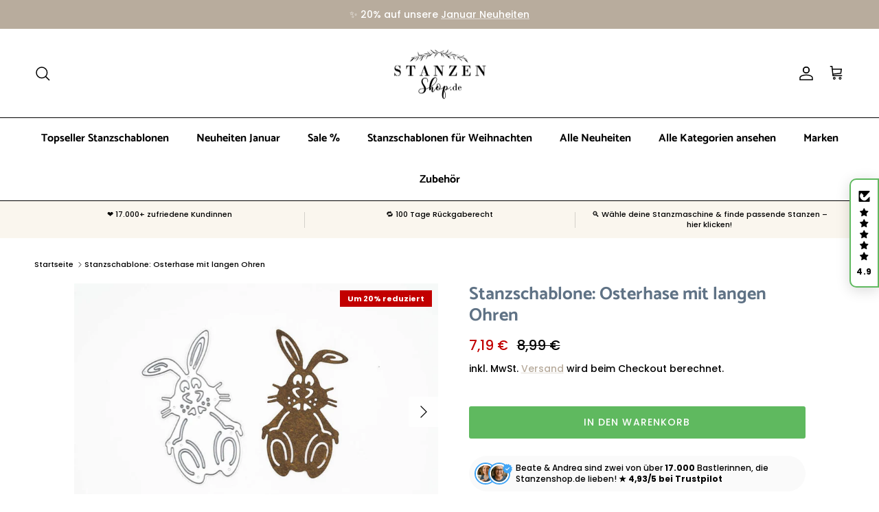

--- FILE ---
content_type: text/html; charset=utf-8
request_url: https://stanzenshop.de/products/stanzschablone-osterhase-mit-langen-ohren
body_size: 68491
content:
<!doctype html>
<html class="no-js" lang="de" dir="ltr">
<head>
       <!-- Scripte für den Shop Oben im Head- Neu Einfügen nach Theme Update -->
   <!-- Google Tag Manager -->
<script>(function(w,d,s,l,i){w[l]=w[l]||[];w[l].push({'gtm.start':
new Date().getTime(),event:'gtm.js'});var f=d.getElementsByTagName(s)[0],
j=d.createElement(s),dl=l!='dataLayer'?'&l='+l:'';j.async=true;j.src=
'https://www.googletagmanager.com/gtm.js?id='+i+dl;f.parentNode.insertBefore(j,f);
})(window,document,'script','dataLayer','GTM-NKPSPZZ');</script>
<!-- End Google Tag Manager -->

<script src='//searchserverapi.com/widgets/shopify/init.js?a=4i4u4t2d7d'></script>
   <!-- Scripte für den Shop Ende --><meta charset="utf-8">
<meta name="viewport" content="width=device-width,initial-scale=1">
<title>Stanzschablone: Osterhase mit langen Ohren &ndash; Stanzenshop.de</title><link rel="canonical" href="https://stanzenshop.de/products/stanzschablone-osterhase-mit-langen-ohren"><link rel="icon" href="//stanzenshop.de/cdn/shop/files/Favicon_1.png?crop=center&height=48&v=1682587694&width=48" type="image/png">
  <link rel="apple-touch-icon" href="//stanzenshop.de/cdn/shop/files/Favicon_1.png?crop=center&height=180&v=1682587694&width=180"><meta name="description" content="Ein sitzender Osterhase, Größe ca. 5 x 8,4 cm . Diese Stanzschablone ist kompatibel mit allen gängigen Stanzmaschinen, z.B. der Big Shot von Sizzix. Unsere Stanzen liefern das beste Bastelergebnis mit hochwertigem Papier. Die Schablonen lassen sich ideal zur Herstellung von Karten, zum Scrapbooking oder zur Dekoration "><meta property="og:site_name" content="Stanzenshop.de">
<meta property="og:url" content="https://stanzenshop.de/products/stanzschablone-osterhase-mit-langen-ohren">
<meta property="og:title" content="Stanzschablone: Osterhase mit langen Ohren">
<meta property="og:type" content="product">
<meta property="og:description" content="Ein sitzender Osterhase, Größe ca. 5 x 8,4 cm . Diese Stanzschablone ist kompatibel mit allen gängigen Stanzmaschinen, z.B. der Big Shot von Sizzix. Unsere Stanzen liefern das beste Bastelergebnis mit hochwertigem Papier. Die Schablonen lassen sich ideal zur Herstellung von Karten, zum Scrapbooking oder zur Dekoration "><meta property="og:image" content="http://stanzenshop.de/cdn/shop/files/stanzenshop-stanzschablone-osterhase-mit-langen-ohren-big-shot-kompatibel-1-103174.jpg?crop=center&height=1200&v=1756252050&width=1200">
  <meta property="og:image:secure_url" content="https://stanzenshop.de/cdn/shop/files/stanzenshop-stanzschablone-osterhase-mit-langen-ohren-big-shot-kompatibel-1-103174.jpg?crop=center&height=1200&v=1756252050&width=1200">
  <meta property="og:image:width" content="1000">
  <meta property="og:image:height" content="667"><meta property="og:price:amount" content="7,19">
  <meta property="og:price:currency" content="EUR"><meta name="twitter:card" content="summary_large_image">
<meta name="twitter:title" content="Stanzschablone: Osterhase mit langen Ohren">
<meta name="twitter:description" content="Ein sitzender Osterhase, Größe ca. 5 x 8,4 cm . Diese Stanzschablone ist kompatibel mit allen gängigen Stanzmaschinen, z.B. der Big Shot von Sizzix. Unsere Stanzen liefern das beste Bastelergebnis mit hochwertigem Papier. Die Schablonen lassen sich ideal zur Herstellung von Karten, zum Scrapbooking oder zur Dekoration ">
<style>@font-face {
  font-family: Poppins;
  font-weight: 500;
  font-style: normal;
  font-display: fallback;
  src: url("//stanzenshop.de/cdn/fonts/poppins/poppins_n5.ad5b4b72b59a00358afc706450c864c3c8323842.woff2") format("woff2"),
       url("//stanzenshop.de/cdn/fonts/poppins/poppins_n5.33757fdf985af2d24b32fcd84c9a09224d4b2c39.woff") format("woff");
}
@font-face {
  font-family: Poppins;
  font-weight: 700;
  font-style: normal;
  font-display: fallback;
  src: url("//stanzenshop.de/cdn/fonts/poppins/poppins_n7.56758dcf284489feb014a026f3727f2f20a54626.woff2") format("woff2"),
       url("//stanzenshop.de/cdn/fonts/poppins/poppins_n7.f34f55d9b3d3205d2cd6f64955ff4b36f0cfd8da.woff") format("woff");
}
@font-face {
  font-family: Poppins;
  font-weight: 500;
  font-style: normal;
  font-display: fallback;
  src: url("//stanzenshop.de/cdn/fonts/poppins/poppins_n5.ad5b4b72b59a00358afc706450c864c3c8323842.woff2") format("woff2"),
       url("//stanzenshop.de/cdn/fonts/poppins/poppins_n5.33757fdf985af2d24b32fcd84c9a09224d4b2c39.woff") format("woff");
}
@font-face {
  font-family: Poppins;
  font-weight: 500;
  font-style: italic;
  font-display: fallback;
  src: url("//stanzenshop.de/cdn/fonts/poppins/poppins_i5.6acfce842c096080e34792078ef3cb7c3aad24d4.woff2") format("woff2"),
       url("//stanzenshop.de/cdn/fonts/poppins/poppins_i5.a49113e4fe0ad7fd7716bd237f1602cbec299b3c.woff") format("woff");
}
@font-face {
  font-family: Poppins;
  font-weight: 700;
  font-style: italic;
  font-display: fallback;
  src: url("//stanzenshop.de/cdn/fonts/poppins/poppins_i7.42fd71da11e9d101e1e6c7932199f925f9eea42d.woff2") format("woff2"),
       url("//stanzenshop.de/cdn/fonts/poppins/poppins_i7.ec8499dbd7616004e21155106d13837fff4cf556.woff") format("woff");
}
@font-face {
  font-family: Catamaran;
  font-weight: 700;
  font-style: normal;
  font-display: fallback;
  src: url("//stanzenshop.de/cdn/fonts/catamaran/catamaran_n7.c7720328a326501d0a4fcb3373c1ca68129c3c78.woff2") format("woff2"),
       url("//stanzenshop.de/cdn/fonts/catamaran/catamaran_n7.546366ab8abd7a13c41dd63a25b42966c7f197f4.woff") format("woff");
}
@font-face {
  font-family: Catamaran;
  font-weight: 700;
  font-style: normal;
  font-display: fallback;
  src: url("//stanzenshop.de/cdn/fonts/catamaran/catamaran_n7.c7720328a326501d0a4fcb3373c1ca68129c3c78.woff2") format("woff2"),
       url("//stanzenshop.de/cdn/fonts/catamaran/catamaran_n7.546366ab8abd7a13c41dd63a25b42966c7f197f4.woff") format("woff");
}
@font-face {
  font-family: Catamaran;
  font-weight: 700;
  font-style: normal;
  font-display: fallback;
  src: url("//stanzenshop.de/cdn/fonts/catamaran/catamaran_n7.c7720328a326501d0a4fcb3373c1ca68129c3c78.woff2") format("woff2"),
       url("//stanzenshop.de/cdn/fonts/catamaran/catamaran_n7.546366ab8abd7a13c41dd63a25b42966c7f197f4.woff") format("woff");
}
@font-face {
  font-family: Catamaran;
  font-weight: 600;
  font-style: normal;
  font-display: fallback;
  src: url("//stanzenshop.de/cdn/fonts/catamaran/catamaran_n6.bdda57c9945578c369f45060b24055bf0da96177.woff2") format("woff2"),
       url("//stanzenshop.de/cdn/fonts/catamaran/catamaran_n6.2b199b32c7eea81327d1d09343cfcc3e69495c42.woff") format("woff");
}
:root {
  --page-container-width:          1480px;
  --reading-container-width:       720px;
  --divider-opacity:               0.14;
  --gutter-large:                  30px;
  --gutter-desktop:                20px;
  --gutter-mobile:                 16px;
  --section-padding:               50px;
  --larger-section-padding:        80px;
  --larger-section-padding-mobile: 60px;
  --largest-section-padding:       110px;
  --aos-animate-duration:          0.6s;

  --base-font-family:              Poppins, sans-serif;
  --base-font-weight:              500;
  --base-font-style:               normal;
  --heading-font-family:           Catamaran, sans-serif;
  --heading-font-weight:           700;
  --heading-font-style:            normal;
  --heading-font-letter-spacing:   normal;
  --logo-font-family:              Catamaran, sans-serif;
  --logo-font-weight:              700;
  --logo-font-style:               normal;
  --nav-font-family:               Catamaran, sans-serif;
  --nav-font-weight:               700;
  --nav-font-style:                normal;

  --base-text-size:14px;
  --base-line-height:              1.6;
  --input-text-size:16px;
  --smaller-text-size-1:11px;
  --smaller-text-size-2:14px;
  --smaller-text-size-3:11px;
  --smaller-text-size-4:10px;
  --larger-text-size:26px;
  --super-large-text-size:46px;
  --super-large-mobile-text-size:21px;
  --larger-mobile-text-size:21px;
  --logo-text-size:26px;--btn-letter-spacing: 0.08em;
    --btn-text-transform: uppercase;
    --button-text-size: 12px;
    --quickbuy-button-text-size: 12;
    --small-feature-link-font-size: 0.75em;
    --input-btn-padding-top: 1.2em;
    --input-btn-padding-bottom: 1.2em;--heading-text-transform:none;
  --nav-text-size:                      16px;
  --mobile-menu-font-weight:            600;

  --body-bg-color:                      255 255 255;
  --bg-color:                           255 255 255;
  --body-text-color:                    0 0 0;
  --text-color:                         0 0 0;

  --header-text-col:                    #000000;--header-text-hover-col:             var(--main-nav-link-hover-col);--header-bg-col:                     #ffffff;
  --heading-color:                     95 114 133;
  --body-heading-color:                95 114 133;
  --heading-divider-col:               #000000;

  --logo-col:                          #5f7285;
  --main-nav-bg:                       #ffffff;
  --main-nav-link-col:                 #000000;
  --main-nav-link-hover-col:           #5f7285;
  --main-nav-link-featured-col:        #b8ac9d;

  --link-color:                        184 172 157;
  --body-link-color:                   184 172 157;

  --btn-bg-color:                        95 185 95;
  --btn-bg-hover-color:                  80 154 80;
  --btn-border-color:                    95 185 95;
  --btn-border-hover-color:              80 154 80;
  --btn-text-color:                      255 255 255;
  --btn-text-hover-color:                255 255 255;--btn-alt-bg-color:                    95 114 133;
  --btn-alt-text-color:                  255 255 255;
  --btn-alt-border-color:                95 114 133;
  --btn-alt-border-hover-color:          95 114 133;--btn-ter-bg-color:                    235 235 235;
  --btn-ter-text-color:                  0 0 0;
  --btn-ter-bg-hover-color:              95 185 95;
  --btn-ter-text-hover-color:            255 255 255;--btn-border-radius: 3px;
    --btn-inspired-border-radius: 3px;--color-scheme-default:                             #ffffff;
  --color-scheme-default-color:                       255 255 255;
  --color-scheme-default-text-color:                  0 0 0;
  --color-scheme-default-head-color:                  95 114 133;
  --color-scheme-default-link-color:                  184 172 157;
  --color-scheme-default-btn-text-color:              255 255 255;
  --color-scheme-default-btn-text-hover-color:        255 255 255;
  --color-scheme-default-btn-bg-color:                95 185 95;
  --color-scheme-default-btn-bg-hover-color:          80 154 80;
  --color-scheme-default-btn-border-color:            95 185 95;
  --color-scheme-default-btn-border-hover-color:      80 154 80;
  --color-scheme-default-btn-alt-text-color:          255 255 255;
  --color-scheme-default-btn-alt-bg-color:            95 114 133;
  --color-scheme-default-btn-alt-border-color:        95 114 133;
  --color-scheme-default-btn-alt-border-hover-color:  95 114 133;

  --color-scheme-1:                             #faf6ee;
  --color-scheme-1-color:                       250 246 238;
  --color-scheme-1-text-color:                  0 0 0;
  --color-scheme-1-head-color:                  0 0 0;
  --color-scheme-1-link-color:                  184 172 157;
  --color-scheme-1-btn-text-color:              255 255 255;
  --color-scheme-1-btn-text-hover-color:        255 255 255;
  --color-scheme-1-btn-bg-color:                35 35 35;
  --color-scheme-1-btn-bg-hover-color:          0 0 0;
  --color-scheme-1-btn-border-color:            35 35 35;
  --color-scheme-1-btn-border-hover-color:      0 0 0;
  --color-scheme-1-btn-alt-text-color:          35 35 35;
  --color-scheme-1-btn-alt-bg-color:            255 255 255;
  --color-scheme-1-btn-alt-border-color:        35 35 35;
  --color-scheme-1-btn-alt-border-hover-color:  35 35 35;

  --color-scheme-2:                             #faf6ee;
  --color-scheme-2-color:                       250 246 238;
  --color-scheme-2-text-color:                  0 0 0;
  --color-scheme-2-head-color:                  0 0 0;
  --color-scheme-2-link-color:                  0 0 0;
  --color-scheme-2-btn-text-color:              255 255 255;
  --color-scheme-2-btn-text-hover-color:        255 255 255;
  --color-scheme-2-btn-bg-color:                95 185 95;
  --color-scheme-2-btn-bg-hover-color:          80 154 80;
  --color-scheme-2-btn-border-color:            95 185 95;
  --color-scheme-2-btn-border-hover-color:      80 154 80;
  --color-scheme-2-btn-alt-text-color:          35 35 35;
  --color-scheme-2-btn-alt-bg-color:            255 255 255;
  --color-scheme-2-btn-alt-border-color:        35 35 35;
  --color-scheme-2-btn-alt-border-hover-color:  35 35 35;

  /* Shop Pay payment terms */
  --payment-terms-background-color:    #ffffff;--quickbuy-bg: 255 255 255;--body-input-background-color:       rgb(var(--body-bg-color));
  --input-background-color:            rgb(var(--body-bg-color));
  --body-input-text-color:             var(--body-text-color);
  --input-text-color:                  var(--body-text-color);
  --body-input-border-color:           rgb(191, 191, 191);
  --input-border-color:                rgb(191, 191, 191);
  --input-border-color-hover:          rgb(115, 115, 115);
  --input-border-color-active:         rgb(0, 0, 0);

  --swatch-cross-svg:                  url("data:image/svg+xml,%3Csvg xmlns='http://www.w3.org/2000/svg' width='240' height='240' viewBox='0 0 24 24' fill='none' stroke='rgb(191, 191, 191)' stroke-width='0.09' preserveAspectRatio='none' %3E%3Cline x1='24' y1='0' x2='0' y2='24'%3E%3C/line%3E%3C/svg%3E");
  --swatch-cross-hover:                url("data:image/svg+xml,%3Csvg xmlns='http://www.w3.org/2000/svg' width='240' height='240' viewBox='0 0 24 24' fill='none' stroke='rgb(115, 115, 115)' stroke-width='0.09' preserveAspectRatio='none' %3E%3Cline x1='24' y1='0' x2='0' y2='24'%3E%3C/line%3E%3C/svg%3E");
  --swatch-cross-active:               url("data:image/svg+xml,%3Csvg xmlns='http://www.w3.org/2000/svg' width='240' height='240' viewBox='0 0 24 24' fill='none' stroke='rgb(0, 0, 0)' stroke-width='0.09' preserveAspectRatio='none' %3E%3Cline x1='24' y1='0' x2='0' y2='24'%3E%3C/line%3E%3C/svg%3E");

  --footer-divider-col:                #ffffff;
  --footer-text-col:                   255 255 255;
  --footer-heading-col:                255 255 255;
  --footer-bg-col:                     184 172 157;--product-label-overlay-justify: flex-start;--product-label-overlay-align: flex-start;--product-label-overlay-reduction-text:   #ffffff;
  --product-label-overlay-reduction-bg:     #c20000;
  --product-label-overlay-reduction-text-weight: 600;
  --product-label-overlay-stock-text:       #ffffff;
  --product-label-overlay-stock-bg:         #e87d1b;
  --product-label-overlay-new-text:         #ffffff;
  --product-label-overlay-new-bg:           #108043;
  --product-label-overlay-meta-text:        #ffffff;
  --product-label-overlay-meta-bg:          #b8ac9d;
  --product-label-sale-text:                #c20000;
  --product-label-sold-text:                #171717;
  --product-label-preorder-text:            #3ea36a;

  --product-block-crop-align:               center;

  
  --product-block-price-align:              flex-start;
  --product-block-price-item-margin-start:  initial;
  --product-block-price-item-margin-end:    .5rem;
  

  

  --collection-block-image-position:   center center;

  --swatch-picker-image-size:          40px;
  --swatch-crop-align:                 center center;

  --image-overlay-text-color:          255 255 255;--image-overlay-bg:                  rgba(0, 0, 0, 0.14);
  --image-overlay-shadow-start:        rgb(0 0 0 / 0.22);
  --image-overlay-box-opacity:         1.0;--product-inventory-ok-box-color:            #f2faf0;
  --product-inventory-ok-text-color:           #108043;
  --product-inventory-ok-icon-box-fill-color:  #fff;
  --product-inventory-low-box-color:           #fcf1cd;
  --product-inventory-low-text-color:          #dd9a1a;
  --product-inventory-low-icon-box-fill-color: #fff;
  --product-inventory-low-text-color-channels: 16, 128, 67;
  --product-inventory-ok-text-color-channels:  221, 154, 26;

  --rating-star-color: 221 154 26;--overlay-align-left: start;
    --overlay-align-right: end;}html[dir=rtl] {
  --overlay-right-text-m-left: 0;
  --overlay-right-text-m-right: auto;
  --overlay-left-shadow-left-left: 15%;
  --overlay-left-shadow-left-right: -50%;
  --overlay-left-shadow-right-left: -85%;
  --overlay-left-shadow-right-right: 0;
}.image-overlay--bg-box .text-overlay .text-overlay__text {
    --image-overlay-box-bg: 255 255 255;
    --heading-color: var(--body-heading-color);
    --text-color: var(--body-text-color);
    --link-color: var(--body-link-color);
  }::selection {
    background: rgb(var(--body-heading-color));
    color: rgb(var(--body-bg-color));
  }
  ::-moz-selection {
    background: rgb(var(--body-heading-color));
    color: rgb(var(--body-bg-color));
  }.use-color-scheme--default {
  --product-label-sale-text:           #c20000;
  --product-label-sold-text:           #171717;
  --product-label-preorder-text:       #3ea36a;
  --input-background-color:            rgb(var(--body-bg-color));
  --input-text-color:                  var(--body-input-text-color);
  --input-border-color:                rgb(191, 191, 191);
  --input-border-color-hover:          rgb(115, 115, 115);
  --input-border-color-active:         rgb(0, 0, 0);
}</style>

  <link href="//stanzenshop.de/cdn/shop/t/55/assets/main.css?v=59812818702299870031765480866" rel="stylesheet" type="text/css" media="all" />
<link rel="preload" as="font" href="//stanzenshop.de/cdn/fonts/poppins/poppins_n5.ad5b4b72b59a00358afc706450c864c3c8323842.woff2" type="font/woff2" crossorigin><link rel="preload" as="font" href="//stanzenshop.de/cdn/fonts/catamaran/catamaran_n7.c7720328a326501d0a4fcb3373c1ca68129c3c78.woff2" type="font/woff2" crossorigin><script>
    document.documentElement.className = document.documentElement.className.replace('no-js', 'js');

    window.theme = {
      info: {
        name: 'Symmetry',
        version: '8.1.1'
      },
      device: {
        hasTouch: window.matchMedia('(any-pointer: coarse)').matches,
        hasHover: window.matchMedia('(hover: hover)').matches
      },
      mediaQueries: {
        md: '(min-width: 768px)',
        productMediaCarouselBreak: '(min-width: 1041px)'
      },
      routes: {
        base: 'https://stanzenshop.de',
        cart: '/cart',
        cartAdd: '/cart/add.js',
        cartUpdate: '/cart/update.js',
        predictiveSearch: '/search/suggest'
      },
      strings: {
        cartTermsConfirmation: "Sie müssen den Nutzungsbedingungen zustimmen, bevor Sie fortfahren.",
        cartItemsQuantityError: "Du kannst deinem Warenkorb nur [QUANTITY] Stück dieses Artikels hinzufügen.",
        generalSearchViewAll: "Alle Suchergebnisse anzeigen",
        noStock: "Ausverkauft",
        noVariant: "Nicht verfügbar",
        productsProductChooseA: "Wähle ein",
        generalSearchPages: "Seiten",
        generalSearchNoResultsWithoutTerms: "Leider haben wir keine Ergebnisse gefunden",
        shippingCalculator: {
          singleRate: "Es ist eine Versandrate verfügbar für:",
          multipleRates: "Versandkosten verfügbar, beginnend bei:",
          noRates: "Wir liefern nicht an dieses Ziel."
        },
        regularPrice: "Normaler Preis",
        salePrice: "Verkaufspreis"
      },
      settings: {
        moneyWithCurrencyFormat: "{{amount_with_comma_separator}} €",
        cartType: "drawer",
        afterAddToCart: "drawer",
        quickbuyStyle: "off",
        externalLinksNewTab: true,
        internalLinksSmoothScroll: true
      }
    }

    theme.inlineNavigationCheck = function() {
      var pageHeader = document.querySelector('.pageheader'),
          inlineNavContainer = pageHeader.querySelector('.logo-area__left__inner'),
          inlineNav = inlineNavContainer.querySelector('.navigation--left');
      if (inlineNav && getComputedStyle(inlineNav).display != 'none') {
        var inlineMenuCentered = document.querySelector('.pageheader--layout-inline-menu-center'),
            logoContainer = document.querySelector('.logo-area__middle__inner');
        if(inlineMenuCentered) {
          var rightWidth = document.querySelector('.logo-area__right__inner').clientWidth,
              middleWidth = logoContainer.clientWidth,
              logoArea = document.querySelector('.logo-area'),
              computedLogoAreaStyle = getComputedStyle(logoArea),
              logoAreaInnerWidth = logoArea.clientWidth - Math.ceil(parseFloat(computedLogoAreaStyle.paddingLeft)) - Math.ceil(parseFloat(computedLogoAreaStyle.paddingRight)),
              availableNavWidth = logoAreaInnerWidth - Math.max(rightWidth, middleWidth) * 2 - 40;
          inlineNavContainer.style.maxWidth = availableNavWidth + 'px';
        }

        var firstInlineNavLink = inlineNav.querySelector('.navigation__item:first-child'),
            lastInlineNavLink = inlineNav.querySelector('.navigation__item:last-child');
        if (lastInlineNavLink) {
          var inlineNavWidth = null;
          if(document.querySelector('html[dir=rtl]')) {
            inlineNavWidth = firstInlineNavLink.offsetLeft - lastInlineNavLink.offsetLeft + firstInlineNavLink.offsetWidth;
          } else {
            inlineNavWidth = lastInlineNavLink.offsetLeft - firstInlineNavLink.offsetLeft + lastInlineNavLink.offsetWidth;
          }
          if (inlineNavContainer.offsetWidth >= inlineNavWidth) {
            pageHeader.classList.add('pageheader--layout-inline-permitted');
            var tallLogo = logoContainer.clientHeight > lastInlineNavLink.clientHeight + 20;
            if (tallLogo) {
              inlineNav.classList.add('navigation--tight-underline');
            } else {
              inlineNav.classList.remove('navigation--tight-underline');
            }
          } else {
            pageHeader.classList.remove('pageheader--layout-inline-permitted');
          }
        }
      }
    };

    theme.setInitialHeaderHeightProperty = () => {
      const section = document.querySelector('.section-header');
      if (section) {
        document.documentElement.style.setProperty('--theme-header-height', Math.ceil(section.clientHeight) + 'px');
      }
    };
  </script>

  <script src="//stanzenshop.de/cdn/shop/t/55/assets/main.js?v=25831844697274821701765480867" defer></script>
    <script src="//stanzenshop.de/cdn/shop/t/55/assets/animate-on-scroll.js?v=15249566486942820451765480850" defer></script>
    <link href="//stanzenshop.de/cdn/shop/t/55/assets/animate-on-scroll.css?v=135962721104954213331765480849" rel="stylesheet" type="text/css" media="all" />
  

  <script>window.performance && window.performance.mark && window.performance.mark('shopify.content_for_header.start');</script><meta name="google-site-verification" content="k1vWE1q_P5HBCMRfsqS4OxoHTc_nL5AazBsqsfvysmA">
<meta name="facebook-domain-verification" content="zcqg7y96yzao52akdowm68m9do4nnj">
<meta id="shopify-digital-wallet" name="shopify-digital-wallet" content="/73731047701/digital_wallets/dialog">
<meta name="shopify-checkout-api-token" content="cffeabc7264c07ccceec14e6ea145747">
<meta id="in-context-paypal-metadata" data-shop-id="73731047701" data-venmo-supported="false" data-environment="production" data-locale="de_DE" data-paypal-v4="true" data-currency="EUR">
<link rel="alternate" type="application/json+oembed" href="https://stanzenshop.de/products/stanzschablone-osterhase-mit-langen-ohren.oembed">
<script async="async" src="/checkouts/internal/preloads.js?locale=de-DE"></script>
<script id="apple-pay-shop-capabilities" type="application/json">{"shopId":73731047701,"countryCode":"DE","currencyCode":"EUR","merchantCapabilities":["supports3DS"],"merchantId":"gid:\/\/shopify\/Shop\/73731047701","merchantName":"Stanzenshop.de","requiredBillingContactFields":["postalAddress","email"],"requiredShippingContactFields":["postalAddress","email"],"shippingType":"shipping","supportedNetworks":["visa","maestro","masterCard","amex"],"total":{"type":"pending","label":"Stanzenshop.de","amount":"1.00"},"shopifyPaymentsEnabled":true,"supportsSubscriptions":true}</script>
<script id="shopify-features" type="application/json">{"accessToken":"cffeabc7264c07ccceec14e6ea145747","betas":["rich-media-storefront-analytics"],"domain":"stanzenshop.de","predictiveSearch":true,"shopId":73731047701,"locale":"de"}</script>
<script>var Shopify = Shopify || {};
Shopify.shop = "stanzenshop-de.myshopify.com";
Shopify.locale = "de";
Shopify.currency = {"active":"EUR","rate":"1.0"};
Shopify.country = "DE";
Shopify.theme = {"name":"2026-01-Neue Stanzen 20%","id":183758979452,"schema_name":"Symmetry","schema_version":"8.1.1","theme_store_id":568,"role":"main"};
Shopify.theme.handle = "null";
Shopify.theme.style = {"id":null,"handle":null};
Shopify.cdnHost = "stanzenshop.de/cdn";
Shopify.routes = Shopify.routes || {};
Shopify.routes.root = "/";</script>
<script type="module">!function(o){(o.Shopify=o.Shopify||{}).modules=!0}(window);</script>
<script>!function(o){function n(){var o=[];function n(){o.push(Array.prototype.slice.apply(arguments))}return n.q=o,n}var t=o.Shopify=o.Shopify||{};t.loadFeatures=n(),t.autoloadFeatures=n()}(window);</script>
<script id="shop-js-analytics" type="application/json">{"pageType":"product"}</script>
<script defer="defer" async type="module" src="//stanzenshop.de/cdn/shopifycloud/shop-js/modules/v2/client.init-shop-cart-sync_HUjMWWU5.de.esm.js"></script>
<script defer="defer" async type="module" src="//stanzenshop.de/cdn/shopifycloud/shop-js/modules/v2/chunk.common_QpfDqRK1.esm.js"></script>
<script type="module">
  await import("//stanzenshop.de/cdn/shopifycloud/shop-js/modules/v2/client.init-shop-cart-sync_HUjMWWU5.de.esm.js");
await import("//stanzenshop.de/cdn/shopifycloud/shop-js/modules/v2/chunk.common_QpfDqRK1.esm.js");

  window.Shopify.SignInWithShop?.initShopCartSync?.({"fedCMEnabled":true,"windoidEnabled":true});

</script>
<script>(function() {
  var isLoaded = false;
  function asyncLoad() {
    if (isLoaded) return;
    isLoaded = true;
    var urls = ["https:\/\/searchanise-ef84.kxcdn.com\/widgets\/shopify\/init.js?a=4i4u4t2d7d\u0026shop=stanzenshop-de.myshopify.com"];
    for (var i = 0; i < urls.length; i++) {
      var s = document.createElement('script');
      s.type = 'text/javascript';
      s.async = true;
      s.src = urls[i];
      var x = document.getElementsByTagName('script')[0];
      x.parentNode.insertBefore(s, x);
    }
  };
  if(window.attachEvent) {
    window.attachEvent('onload', asyncLoad);
  } else {
    window.addEventListener('load', asyncLoad, false);
  }
})();</script>
<script id="__st">var __st={"a":73731047701,"offset":3600,"reqid":"60416c77-bbbb-41b0-9b5e-cfa35e65801e-1768646766","pageurl":"stanzenshop.de\/products\/stanzschablone-osterhase-mit-langen-ohren","u":"fd032f4cb738","p":"product","rtyp":"product","rid":8236729336085};</script>
<script>window.ShopifyPaypalV4VisibilityTracking = true;</script>
<script id="captcha-bootstrap">!function(){'use strict';const t='contact',e='account',n='new_comment',o=[[t,t],['blogs',n],['comments',n],[t,'customer']],c=[[e,'customer_login'],[e,'guest_login'],[e,'recover_customer_password'],[e,'create_customer']],r=t=>t.map((([t,e])=>`form[action*='/${t}']:not([data-nocaptcha='true']) input[name='form_type'][value='${e}']`)).join(','),a=t=>()=>t?[...document.querySelectorAll(t)].map((t=>t.form)):[];function s(){const t=[...o],e=r(t);return a(e)}const i='password',u='form_key',d=['recaptcha-v3-token','g-recaptcha-response','h-captcha-response',i],f=()=>{try{return window.sessionStorage}catch{return}},m='__shopify_v',_=t=>t.elements[u];function p(t,e,n=!1){try{const o=window.sessionStorage,c=JSON.parse(o.getItem(e)),{data:r}=function(t){const{data:e,action:n}=t;return t[m]||n?{data:e,action:n}:{data:t,action:n}}(c);for(const[e,n]of Object.entries(r))t.elements[e]&&(t.elements[e].value=n);n&&o.removeItem(e)}catch(o){console.error('form repopulation failed',{error:o})}}const l='form_type',E='cptcha';function T(t){t.dataset[E]=!0}const w=window,h=w.document,L='Shopify',v='ce_forms',y='captcha';let A=!1;((t,e)=>{const n=(g='f06e6c50-85a8-45c8-87d0-21a2b65856fe',I='https://cdn.shopify.com/shopifycloud/storefront-forms-hcaptcha/ce_storefront_forms_captcha_hcaptcha.v1.5.2.iife.js',D={infoText:'Durch hCaptcha geschützt',privacyText:'Datenschutz',termsText:'Allgemeine Geschäftsbedingungen'},(t,e,n)=>{const o=w[L][v],c=o.bindForm;if(c)return c(t,g,e,D).then(n);var r;o.q.push([[t,g,e,D],n]),r=I,A||(h.body.append(Object.assign(h.createElement('script'),{id:'captcha-provider',async:!0,src:r})),A=!0)});var g,I,D;w[L]=w[L]||{},w[L][v]=w[L][v]||{},w[L][v].q=[],w[L][y]=w[L][y]||{},w[L][y].protect=function(t,e){n(t,void 0,e),T(t)},Object.freeze(w[L][y]),function(t,e,n,w,h,L){const[v,y,A,g]=function(t,e,n){const i=e?o:[],u=t?c:[],d=[...i,...u],f=r(d),m=r(i),_=r(d.filter((([t,e])=>n.includes(e))));return[a(f),a(m),a(_),s()]}(w,h,L),I=t=>{const e=t.target;return e instanceof HTMLFormElement?e:e&&e.form},D=t=>v().includes(t);t.addEventListener('submit',(t=>{const e=I(t);if(!e)return;const n=D(e)&&!e.dataset.hcaptchaBound&&!e.dataset.recaptchaBound,o=_(e),c=g().includes(e)&&(!o||!o.value);(n||c)&&t.preventDefault(),c&&!n&&(function(t){try{if(!f())return;!function(t){const e=f();if(!e)return;const n=_(t);if(!n)return;const o=n.value;o&&e.removeItem(o)}(t);const e=Array.from(Array(32),(()=>Math.random().toString(36)[2])).join('');!function(t,e){_(t)||t.append(Object.assign(document.createElement('input'),{type:'hidden',name:u})),t.elements[u].value=e}(t,e),function(t,e){const n=f();if(!n)return;const o=[...t.querySelectorAll(`input[type='${i}']`)].map((({name:t})=>t)),c=[...d,...o],r={};for(const[a,s]of new FormData(t).entries())c.includes(a)||(r[a]=s);n.setItem(e,JSON.stringify({[m]:1,action:t.action,data:r}))}(t,e)}catch(e){console.error('failed to persist form',e)}}(e),e.submit())}));const S=(t,e)=>{t&&!t.dataset[E]&&(n(t,e.some((e=>e===t))),T(t))};for(const o of['focusin','change'])t.addEventListener(o,(t=>{const e=I(t);D(e)&&S(e,y())}));const B=e.get('form_key'),M=e.get(l),P=B&&M;t.addEventListener('DOMContentLoaded',(()=>{const t=y();if(P)for(const e of t)e.elements[l].value===M&&p(e,B);[...new Set([...A(),...v().filter((t=>'true'===t.dataset.shopifyCaptcha))])].forEach((e=>S(e,t)))}))}(h,new URLSearchParams(w.location.search),n,t,e,['guest_login'])})(!1,!0)}();</script>
<script integrity="sha256-4kQ18oKyAcykRKYeNunJcIwy7WH5gtpwJnB7kiuLZ1E=" data-source-attribution="shopify.loadfeatures" defer="defer" src="//stanzenshop.de/cdn/shopifycloud/storefront/assets/storefront/load_feature-a0a9edcb.js" crossorigin="anonymous"></script>
<script data-source-attribution="shopify.dynamic_checkout.dynamic.init">var Shopify=Shopify||{};Shopify.PaymentButton=Shopify.PaymentButton||{isStorefrontPortableWallets:!0,init:function(){window.Shopify.PaymentButton.init=function(){};var t=document.createElement("script");t.src="https://stanzenshop.de/cdn/shopifycloud/portable-wallets/latest/portable-wallets.de.js",t.type="module",document.head.appendChild(t)}};
</script>
<script data-source-attribution="shopify.dynamic_checkout.buyer_consent">
  function portableWalletsHideBuyerConsent(e){var t=document.getElementById("shopify-buyer-consent"),n=document.getElementById("shopify-subscription-policy-button");t&&n&&(t.classList.add("hidden"),t.setAttribute("aria-hidden","true"),n.removeEventListener("click",e))}function portableWalletsShowBuyerConsent(e){var t=document.getElementById("shopify-buyer-consent"),n=document.getElementById("shopify-subscription-policy-button");t&&n&&(t.classList.remove("hidden"),t.removeAttribute("aria-hidden"),n.addEventListener("click",e))}window.Shopify?.PaymentButton&&(window.Shopify.PaymentButton.hideBuyerConsent=portableWalletsHideBuyerConsent,window.Shopify.PaymentButton.showBuyerConsent=portableWalletsShowBuyerConsent);
</script>
<script data-source-attribution="shopify.dynamic_checkout.cart.bootstrap">document.addEventListener("DOMContentLoaded",(function(){function t(){return document.querySelector("shopify-accelerated-checkout-cart, shopify-accelerated-checkout")}if(t())Shopify.PaymentButton.init();else{new MutationObserver((function(e,n){t()&&(Shopify.PaymentButton.init(),n.disconnect())})).observe(document.body,{childList:!0,subtree:!0})}}));
</script>
<link id="shopify-accelerated-checkout-styles" rel="stylesheet" media="screen" href="https://stanzenshop.de/cdn/shopifycloud/portable-wallets/latest/accelerated-checkout-backwards-compat.css" crossorigin="anonymous">
<style id="shopify-accelerated-checkout-cart">
        #shopify-buyer-consent {
  margin-top: 1em;
  display: inline-block;
  width: 100%;
}

#shopify-buyer-consent.hidden {
  display: none;
}

#shopify-subscription-policy-button {
  background: none;
  border: none;
  padding: 0;
  text-decoration: underline;
  font-size: inherit;
  cursor: pointer;
}

#shopify-subscription-policy-button::before {
  box-shadow: none;
}

      </style>
<script id="sections-script" data-sections="related-products,footer" defer="defer" src="//stanzenshop.de/cdn/shop/t/55/compiled_assets/scripts.js?v=48978"></script>
<script>window.performance && window.performance.mark && window.performance.mark('shopify.content_for_header.end');</script>
  
       <!-- Scripte für den Shop Unten im Head- Neu Einfügen nach Theme Update -->
  <script type="text/javascript">
    var _iub = _iub || [];
    _iub.csConfiguration = {
        "lang": "de",
        "siteId": 2245401, //use your siteId
        "cookiePolicyId": 34961080, //use your cookiePolicyId
    };
<!-- code for Shopify (1 of 2) -->
    var onPreferenceExpressedOrNotNeededCallback = function(prefs) {
        var isPrefEmpty = !prefs || Object.keys(prefs).length === 0;
        var consent = isPrefEmpty ? _iub.cs.api.getPreferences() : prefs;
        var shopifyPurposes = {
          "analytics": [4, 's'],
          "marketing": [5, 'adv'],
          "preferences": [2, 3],
          "sale_of_data": ['s', 'sh'],
        }
        var expressedConsent = {};
        Object.keys(shopifyPurposes).forEach(function(purposeItem) {
          var purposeExpressed = null
          shopifyPurposes[purposeItem].forEach(item => {
            if (consent.purposes && typeof consent.purposes[item] === 'boolean') {
              purposeExpressed = consent.purposes[item];
            }
            if (consent.uspr && typeof consent.uspr[item] === 'boolean' && purposeExpressed !== false) {
              purposeExpressed = consent.uspr[item];
            }
          })
 
          if (typeof purposeExpressed === 'boolean') {
            expressedConsent[purposeItem] = purposeExpressed;
          }
        })
        window.Shopify.customerPrivacy.setTrackingConsent(expressedConsent, function() {});
    }
    if (typeof _iub.csConfiguration.callback === 'object') {
        _iub.csConfiguration.callback.onPreferenceExpressedOrNotNeeded = onPreferenceExpressedOrNotNeededCallback;
    } else {
        _iub.csConfiguration.callback = {
            onPreferenceExpressedOrNotNeeded: onPreferenceExpressedOrNotNeededCallback
        };
    }
</script>
<script type="text/javascript" src="//cdn.iubenda.com/cs/iubenda_cs.js" charset="UTF-8" async></script>
<!-- code for Shopify (2 of 2) - Tracking API -->
<script type="text/javascript">
window.Shopify.loadFeatures(
  [
    {
      name: 'consent-tracking-api',
      version: '0.1',
    },
  ],
  function(error) {
    if (error) {
      throw error;
    }
  }
);
</script>
   <!-- Scripte für den Shop Ende --><!-- CC Custom Head Start --><!-- CC Custom Head End --><!-- BEGIN app block: shopify://apps/judge-me-reviews/blocks/judgeme_core/61ccd3b1-a9f2-4160-9fe9-4fec8413e5d8 --><!-- Start of Judge.me Core -->






<link rel="dns-prefetch" href="https://cdnwidget.judge.me">
<link rel="dns-prefetch" href="https://cdn.judge.me">
<link rel="dns-prefetch" href="https://cdn1.judge.me">
<link rel="dns-prefetch" href="https://api.judge.me">

<script data-cfasync='false' class='jdgm-settings-script'>window.jdgmSettings={"pagination":5,"disable_web_reviews":false,"badge_no_review_text":"(0)","badge_n_reviews_text":"({{ n }})","badge_star_color":"#dd9a1a","hide_badge_preview_if_no_reviews":true,"badge_hide_text":false,"enforce_center_preview_badge":false,"widget_title":"Kundenbewertungen","widget_open_form_text":"Bewertung schreiben","widget_close_form_text":"Bewertung abbrechen","widget_refresh_page_text":"Seite aktualisieren","widget_summary_text":"Basierend auf {{ number_of_reviews }} Bewertung/Bewertungen","widget_no_review_text":"Schreiben Sie die erste Bewertung","widget_name_field_text":"Anzeigename","widget_verified_name_field_text":"Verifizierter Name (öffentlich)","widget_name_placeholder_text":"Anzeigename","widget_required_field_error_text":"Dieses Feld ist erforderlich.","widget_email_field_text":"E-Mail-Adresse","widget_verified_email_field_text":"Verifizierte E-Mail (privat, kann nicht bearbeitet werden)","widget_email_placeholder_text":"Ihre E-Mail-Adresse","widget_email_field_error_text":"Bitte geben Sie eine gültige E-Mail-Adresse ein.","widget_rating_field_text":"Bewertung","widget_review_title_field_text":"Bewertungstitel","widget_review_title_placeholder_text":"Geben Sie Ihrer Bewertung einen Titel","widget_review_body_field_text":"Bewertungsinhalt","widget_review_body_placeholder_text":"Beginnen Sie hier zu schreiben...","widget_pictures_field_text":"Bild/Video (optional)","widget_submit_review_text":"Bewertung abschicken","widget_submit_verified_review_text":"Verifizierte Bewertung abschicken","widget_submit_success_msg_with_auto_publish":"Vielen Dank! Bitte aktualisieren Sie die Seite in wenigen Momenten, um Ihre Bewertung zu sehen. Sie können Ihre Bewertung entfernen oder bearbeiten, indem Sie sich bei \u003ca href='https://judge.me/login' target='_blank' rel='nofollow noopener'\u003eJudge.me\u003c/a\u003e anmelden","widget_submit_success_msg_no_auto_publish":"Vielen Dank! Ihre Bewertung wird veröffentlicht, sobald sie vom Shop-Administrator genehmigt wurde. Sie können Ihre Bewertung entfernen oder bearbeiten, indem Sie sich bei \u003ca href='https://judge.me/login' target='_blank' rel='nofollow noopener'\u003eJudge.me\u003c/a\u003e anmelden","widget_show_default_reviews_out_of_total_text":"Es werden {{ n_reviews_shown }} von {{ n_reviews }} Bewertungen angezeigt.","widget_show_all_link_text":"Alle anzeigen","widget_show_less_link_text":"Weniger anzeigen","widget_author_said_text":"{{ reviewer_name }} sagte:","widget_days_text":"vor {{ n }} Tag/Tagen","widget_weeks_text":"vor {{ n }} Woche/Wochen","widget_months_text":"vor {{ n }} Monat/Monaten","widget_years_text":"vor {{ n }} Jahr/Jahren","widget_yesterday_text":"Gestern","widget_today_text":"Heute","widget_replied_text":"\u003e\u003e {{ shop_name }} antwortete:","widget_read_more_text":"Mehr lesen","widget_reviewer_name_as_initial":"","widget_rating_filter_color":"","widget_rating_filter_see_all_text":"Alle Bewertungen anzeigen","widget_sorting_most_recent_text":"Neueste","widget_sorting_highest_rating_text":"Höchste Bewertung","widget_sorting_lowest_rating_text":"Niedrigste Bewertung","widget_sorting_with_pictures_text":"Nur Bilder","widget_sorting_most_helpful_text":"Hilfreichste","widget_open_question_form_text":"Eine Frage stellen","widget_reviews_subtab_text":"Bewertungen","widget_questions_subtab_text":"Fragen","widget_question_label_text":"Frage","widget_answer_label_text":"Antwort","widget_question_placeholder_text":"Schreiben Sie hier Ihre Frage","widget_submit_question_text":"Frage absenden","widget_question_submit_success_text":"Vielen Dank für Ihre Frage! Wir werden Sie benachrichtigen, sobald sie beantwortet wird.","widget_star_color":"#dd9a1a","verified_badge_text":"Verifiziert","verified_badge_bg_color":"","verified_badge_text_color":"","verified_badge_placement":"left-of-reviewer-name","widget_review_max_height":"","widget_hide_border":false,"widget_social_share":false,"widget_thumb":false,"widget_review_location_show":false,"widget_location_format":"","all_reviews_include_out_of_store_products":true,"all_reviews_out_of_store_text":"(außerhalb des Shops)","all_reviews_pagination":100,"all_reviews_product_name_prefix_text":"über","enable_review_pictures":true,"enable_question_anwser":false,"widget_theme":"","review_date_format":"dd/mm/yyyy","default_sort_method":"most-recent","widget_product_reviews_subtab_text":"Produktbewertungen","widget_shop_reviews_subtab_text":"Shop-Bewertungen","widget_other_products_reviews_text":"Bewertungen für andere Produkte","widget_store_reviews_subtab_text":"Shop-Bewertungen","widget_no_store_reviews_text":"Dieser Shop hat noch keine Bewertungen erhalten","widget_web_restriction_product_reviews_text":"Dieses Produkt hat noch keine Bewertungen erhalten","widget_no_items_text":"Keine Elemente gefunden","widget_show_more_text":"Mehr anzeigen","widget_write_a_store_review_text":"Shop-Bewertung schreiben","widget_other_languages_heading":"Bewertungen in anderen Sprachen","widget_translate_review_text":"Bewertung übersetzen nach {{ language }}","widget_translating_review_text":"Übersetzung läuft...","widget_show_original_translation_text":"Original anzeigen ({{ language }})","widget_translate_review_failed_text":"Bewertung konnte nicht übersetzt werden.","widget_translate_review_retry_text":"Erneut versuchen","widget_translate_review_try_again_later_text":"Versuchen Sie es später noch einmal","show_product_url_for_grouped_product":false,"widget_sorting_pictures_first_text":"Bilder zuerst","show_pictures_on_all_rev_page_mobile":false,"show_pictures_on_all_rev_page_desktop":false,"floating_tab_hide_mobile_install_preference":true,"floating_tab_button_name":"★ Bewertungen","floating_tab_title":"Das sagen andere Bastelfans: ","floating_tab_button_color":"#000000","floating_tab_button_background_color":"#ffffff","floating_tab_url":"","floating_tab_url_enabled":false,"floating_tab_tab_style":"stars","all_reviews_text_badge_text":"Kunden bewerten uns mit {{ shop.metafields.judgeme.all_reviews_rating | round: 1 }}/5 basierend auf {{ shop.metafields.judgeme.all_reviews_count }} Bewertungen.","all_reviews_text_badge_text_branded_style":"{{ shop.metafields.judgeme.all_reviews_rating | round: 1 }} von 5 Sternen basierend auf {{ shop.metafields.judgeme.all_reviews_count }} Bewertungen","is_all_reviews_text_badge_a_link":false,"show_stars_for_all_reviews_text_badge":false,"all_reviews_text_badge_url":"","all_reviews_text_style":"text","all_reviews_text_color_style":"judgeme_brand_color","all_reviews_text_color":"#108474","all_reviews_text_show_jm_brand":true,"featured_carousel_show_header":true,"featured_carousel_title":"Das sagen unsere Kundinnen über uns","testimonials_carousel_title":"Kunden sagen uns","videos_carousel_title":"Echte Kunden-Geschichten","cards_carousel_title":"Kunden sagen uns","featured_carousel_count_text":"aus {{ n }} Bewertungen","featured_carousel_add_link_to_all_reviews_page":false,"featured_carousel_url":"","featured_carousel_show_images":true,"featured_carousel_autoslide_interval":5,"featured_carousel_arrows_on_the_sides":true,"featured_carousel_height":160,"featured_carousel_width":100,"featured_carousel_image_size":0,"featured_carousel_image_height":250,"featured_carousel_arrow_color":"#5f7285","verified_count_badge_style":"vintage","verified_count_badge_orientation":"horizontal","verified_count_badge_color_style":"judgeme_brand_color","verified_count_badge_color":"#108474","is_verified_count_badge_a_link":false,"verified_count_badge_url":"","verified_count_badge_show_jm_brand":true,"widget_rating_preset_default":5,"widget_first_sub_tab":"product-reviews","widget_show_histogram":true,"widget_histogram_use_custom_color":false,"widget_pagination_use_custom_color":false,"widget_star_use_custom_color":true,"widget_verified_badge_use_custom_color":false,"widget_write_review_use_custom_color":false,"picture_reminder_submit_button":"Upload Pictures","enable_review_videos":false,"mute_video_by_default":false,"widget_sorting_videos_first_text":"Videos zuerst","widget_review_pending_text":"Ausstehend","featured_carousel_items_for_large_screen":3,"social_share_options_order":"Facebook,Twitter","remove_microdata_snippet":true,"disable_json_ld":false,"enable_json_ld_products":false,"preview_badge_show_question_text":false,"preview_badge_no_question_text":"Keine Fragen","preview_badge_n_question_text":"{{ number_of_questions }} Frage/Fragen","qa_badge_show_icon":false,"qa_badge_position":"same-row","remove_judgeme_branding":false,"widget_add_search_bar":false,"widget_search_bar_placeholder":"Suchen","widget_sorting_verified_only_text":"Nur verifizierte","featured_carousel_theme":"default","featured_carousel_show_rating":true,"featured_carousel_show_title":true,"featured_carousel_show_body":true,"featured_carousel_show_date":false,"featured_carousel_show_reviewer":true,"featured_carousel_show_product":false,"featured_carousel_header_background_color":"#108474","featured_carousel_header_text_color":"#ffffff","featured_carousel_name_product_separator":"reviewed","featured_carousel_full_star_background":"#108474","featured_carousel_empty_star_background":"#dadada","featured_carousel_vertical_theme_background":"#f9fafb","featured_carousel_verified_badge_enable":false,"featured_carousel_verified_badge_color":"#108474","featured_carousel_border_style":"round","featured_carousel_review_line_length_limit":3,"featured_carousel_more_reviews_button_text":"Mehr Bewertungen lesen","featured_carousel_view_product_button_text":"Produkt ansehen","all_reviews_page_load_reviews_on":"scroll","all_reviews_page_load_more_text":"Mehr Bewertungen laden","disable_fb_tab_reviews":false,"enable_ajax_cdn_cache":false,"widget_public_name_text":"wird öffentlich angezeigt wie","default_reviewer_name":"Max M.","default_reviewer_name_has_non_latin":true,"widget_reviewer_anonymous":"Anonym","medals_widget_title":"Judge.me Bewertungsmedaillen","medals_widget_background_color":"#f9fafb","medals_widget_position":"footer_all_pages","medals_widget_border_color":"#f9fafb","medals_widget_verified_text_position":"left","medals_widget_use_monochromatic_version":false,"medals_widget_elements_color":"#108474","show_reviewer_avatar":true,"widget_invalid_yt_video_url_error_text":"Keine YouTube-Video-URL","widget_max_length_field_error_text":"Bitte geben Sie nicht mehr als {0} Zeichen ein.","widget_show_country_flag":false,"widget_show_collected_via_shop_app":true,"widget_verified_by_shop_badge_style":"light","widget_verified_by_shop_text":"Verifiziert vom Shop","widget_show_photo_gallery":true,"widget_load_with_code_splitting":true,"widget_ugc_install_preference":false,"widget_ugc_title":"Von uns hergestellt, von Ihnen geteilt","widget_ugc_subtitle":"Markieren Sie uns, um Ihr Bild auf unserer Seite zu sehen","widget_ugc_arrows_color":"#ffffff","widget_ugc_primary_button_text":"Jetzt kaufen","widget_ugc_primary_button_background_color":"#108474","widget_ugc_primary_button_text_color":"#ffffff","widget_ugc_primary_button_border_width":"0","widget_ugc_primary_button_border_style":"none","widget_ugc_primary_button_border_color":"#108474","widget_ugc_primary_button_border_radius":"25","widget_ugc_secondary_button_text":"Mehr laden","widget_ugc_secondary_button_background_color":"#ffffff","widget_ugc_secondary_button_text_color":"#108474","widget_ugc_secondary_button_border_width":"2","widget_ugc_secondary_button_border_style":"solid","widget_ugc_secondary_button_border_color":"#108474","widget_ugc_secondary_button_border_radius":"25","widget_ugc_reviews_button_text":"Bewertungen ansehen","widget_ugc_reviews_button_background_color":"#ffffff","widget_ugc_reviews_button_text_color":"#108474","widget_ugc_reviews_button_border_width":"2","widget_ugc_reviews_button_border_style":"solid","widget_ugc_reviews_button_border_color":"#108474","widget_ugc_reviews_button_border_radius":"25","widget_ugc_reviews_button_link_to":"judgeme-reviews-page","widget_ugc_show_post_date":true,"widget_ugc_max_width":"800","widget_rating_metafield_value_type":true,"widget_primary_color":"#5f7285","widget_enable_secondary_color":false,"widget_secondary_color":"#edf5f5","widget_summary_average_rating_text":"{{ average_rating }} von 5","widget_media_grid_title":"Kundenfotos \u0026 -videos","widget_media_grid_see_more_text":"Mehr sehen","widget_round_style":false,"widget_show_product_medals":false,"widget_verified_by_judgeme_text":"Verifiziert von Judge.me","widget_show_store_medals":true,"widget_verified_by_judgeme_text_in_store_medals":"Verifiziert von Judge.me","widget_media_field_exceed_quantity_message":"Entschuldigung, wir können nur {{ max_media }} für eine Bewertung akzeptieren.","widget_media_field_exceed_limit_message":"{{ file_name }} ist zu groß, bitte wählen Sie ein {{ media_type }} kleiner als {{ size_limit }}MB.","widget_review_submitted_text":"Bewertung abgesendet!","widget_question_submitted_text":"Frage abgesendet!","widget_close_form_text_question":"Abbrechen","widget_write_your_answer_here_text":"Schreiben Sie hier Ihre Antwort","widget_enabled_branded_link":true,"widget_show_collected_by_judgeme":false,"widget_reviewer_name_color":"","widget_write_review_text_color":"","widget_write_review_bg_color":"","widget_collected_by_judgeme_text":"gesammelt von Judge.me","widget_pagination_type":"standard","widget_load_more_text":"Mehr laden","widget_load_more_color":"#108474","widget_full_review_text":"Vollständige Bewertung","widget_read_more_reviews_text":"Mehr Bewertungen lesen","widget_read_questions_text":"Fragen lesen","widget_questions_and_answers_text":"Fragen \u0026 Antworten","widget_verified_by_text":"Verifiziert von","widget_verified_text":"Verifiziert","widget_number_of_reviews_text":"{{ number_of_reviews }} Bewertungen","widget_back_button_text":"Zurück","widget_next_button_text":"Weiter","widget_custom_forms_filter_button":"Filter","custom_forms_style":"horizontal","widget_show_review_information":false,"how_reviews_are_collected":"Wie werden Bewertungen gesammelt?","widget_show_review_keywords":false,"widget_gdpr_statement":"Wie wir Ihre Daten verwenden: Wir kontaktieren Sie nur bezüglich der von Ihnen abgegebenen Bewertung und nur, wenn nötig. Durch das Absenden Ihrer Bewertung stimmen Sie den \u003ca href='https://judge.me/terms' target='_blank' rel='nofollow noopener'\u003eNutzungsbedingungen\u003c/a\u003e, der \u003ca href='https://judge.me/privacy' target='_blank' rel='nofollow noopener'\u003eDatenschutzrichtlinie\u003c/a\u003e und den \u003ca href='https://judge.me/content-policy' target='_blank' rel='nofollow noopener'\u003eInhaltsrichtlinien\u003c/a\u003e von Judge.me zu.","widget_multilingual_sorting_enabled":false,"widget_translate_review_content_enabled":false,"widget_translate_review_content_method":"manual","popup_widget_review_selection":"automatically_with_pictures","popup_widget_round_border_style":true,"popup_widget_show_title":true,"popup_widget_show_body":true,"popup_widget_show_reviewer":false,"popup_widget_show_product":true,"popup_widget_show_pictures":true,"popup_widget_use_review_picture":true,"popup_widget_show_on_home_page":true,"popup_widget_show_on_product_page":true,"popup_widget_show_on_collection_page":true,"popup_widget_show_on_cart_page":true,"popup_widget_position":"bottom_left","popup_widget_first_review_delay":5,"popup_widget_duration":5,"popup_widget_interval":5,"popup_widget_review_count":5,"popup_widget_hide_on_mobile":true,"review_snippet_widget_round_border_style":true,"review_snippet_widget_card_color":"#FFFFFF","review_snippet_widget_slider_arrows_background_color":"#FFFFFF","review_snippet_widget_slider_arrows_color":"#000000","review_snippet_widget_star_color":"#108474","show_product_variant":false,"all_reviews_product_variant_label_text":"Variante: ","widget_show_verified_branding":false,"widget_ai_summary_title":"Kunden sagen","widget_ai_summary_disclaimer":"KI-gestützte Bewertungszusammenfassung basierend auf aktuellen Kundenbewertungen","widget_show_ai_summary":false,"widget_show_ai_summary_bg":false,"widget_show_review_title_input":true,"redirect_reviewers_invited_via_email":"review_widget","request_store_review_after_product_review":false,"request_review_other_products_in_order":false,"review_form_color_scheme":"default","review_form_corner_style":"square","review_form_star_color":{},"review_form_text_color":"#333333","review_form_background_color":"#ffffff","review_form_field_background_color":"#fafafa","review_form_button_color":{},"review_form_button_text_color":"#ffffff","review_form_modal_overlay_color":"#000000","review_content_screen_title_text":"Wie würden Sie dieses Produkt bewerten?","review_content_introduction_text":"Wir würden uns freuen, wenn Sie etwas über Ihre Erfahrung teilen würden.","store_review_form_title_text":"Wie würden Sie diesen Shop bewerten?","store_review_form_introduction_text":"Wir würden uns freuen, wenn Sie etwas über Ihre Erfahrung teilen würden.","show_review_guidance_text":true,"one_star_review_guidance_text":"Schlecht","five_star_review_guidance_text":"Großartig","customer_information_screen_title_text":"Über Sie","customer_information_introduction_text":"Bitte teilen Sie uns mehr über sich mit.","custom_questions_screen_title_text":"Ihre Erfahrung im Detail","custom_questions_introduction_text":"Hier sind einige Fragen, die uns helfen, mehr über Ihre Erfahrung zu verstehen.","review_submitted_screen_title_text":"Vielen Dank für Ihre Bewertung!","review_submitted_screen_thank_you_text":"Wir verarbeiten sie und sie wird bald im Shop erscheinen.","review_submitted_screen_email_verification_text":"Bitte bestätigen Sie Ihre E-Mail-Adresse, indem Sie auf den Link klicken, den wir Ihnen gerade gesendet haben. Dies hilft uns, die Bewertungen authentisch zu halten.","review_submitted_request_store_review_text":"Möchten Sie Ihre Erfahrung beim Einkaufen bei uns teilen?","review_submitted_review_other_products_text":"Möchten Sie diese Produkte bewerten?","store_review_screen_title_text":"Möchten Sie Ihre Erfahrung mit uns teilen?","store_review_introduction_text":"Wir würden uns freuen, wenn Sie etwas über Ihre Erfahrung teilen würden.","reviewer_media_screen_title_picture_text":"Bild teilen","reviewer_media_introduction_picture_text":"Laden Sie ein Foto hoch, um Ihre Bewertung zu unterstützen.","reviewer_media_screen_title_video_text":"Video teilen","reviewer_media_introduction_video_text":"Laden Sie ein Video hoch, um Ihre Bewertung zu unterstützen.","reviewer_media_screen_title_picture_or_video_text":"Bild oder Video teilen","reviewer_media_introduction_picture_or_video_text":"Laden Sie ein Foto oder Video hoch, um Ihre Bewertung zu unterstützen.","reviewer_media_youtube_url_text":"Fügen Sie hier Ihre Youtube-URL ein","advanced_settings_next_step_button_text":"Weiter","advanced_settings_close_review_button_text":"Schließen","modal_write_review_flow":false,"write_review_flow_required_text":"Erforderlich","write_review_flow_privacy_message_text":"Wir respektieren Ihre Privatsphäre.","write_review_flow_anonymous_text":"Bewertung als anonym","write_review_flow_visibility_text":"Dies wird nicht für andere Kunden sichtbar sein.","write_review_flow_multiple_selection_help_text":"Wählen Sie so viele aus, wie Sie möchten","write_review_flow_single_selection_help_text":"Wählen Sie eine Option","write_review_flow_required_field_error_text":"Dieses Feld ist erforderlich","write_review_flow_invalid_email_error_text":"Bitte geben Sie eine gültige E-Mail-Adresse ein","write_review_flow_max_length_error_text":"Max. {{ max_length }} Zeichen.","write_review_flow_media_upload_text":"\u003cb\u003eZum Hochladen klicken\u003c/b\u003e oder ziehen und ablegen","write_review_flow_gdpr_statement":"Wir kontaktieren Sie nur bei Bedarf bezüglich Ihrer Bewertung. Mit dem Absenden Ihrer Bewertung stimmen Sie unseren \u003ca href='https://judge.me/terms' target='_blank' rel='nofollow noopener'\u003eGeschäftsbedingungen\u003c/a\u003e und unserer \u003ca href='https://judge.me/privacy' target='_blank' rel='nofollow noopener'\u003eDatenschutzrichtlinie\u003c/a\u003e zu.","rating_only_reviews_enabled":false,"show_negative_reviews_help_screen":false,"new_review_flow_help_screen_rating_threshold":3,"negative_review_resolution_screen_title_text":"Erzählen Sie uns mehr","negative_review_resolution_text":"Ihre Erfahrung ist uns wichtig. Falls es Probleme mit Ihrem Kauf gab, sind wir hier, um zu helfen. Zögern Sie nicht, uns zu kontaktieren, wir würden gerne die Gelegenheit haben, die Dinge zu korrigieren.","negative_review_resolution_button_text":"Kontaktieren Sie uns","negative_review_resolution_proceed_with_review_text":"Hinterlassen Sie eine Bewertung","negative_review_resolution_subject":"Problem mit dem Kauf von {{ shop_name }}.{{ order_name }}","preview_badge_collection_page_install_status":false,"widget_review_custom_css":"","preview_badge_custom_css":"","preview_badge_stars_count":"5-stars","featured_carousel_custom_css":"","floating_tab_custom_css":"","all_reviews_widget_custom_css":"","medals_widget_custom_css":"","verified_badge_custom_css":"","all_reviews_text_custom_css":"","transparency_badges_collected_via_store_invite":false,"transparency_badges_from_another_provider":false,"transparency_badges_collected_from_store_visitor":false,"transparency_badges_collected_by_verified_review_provider":false,"transparency_badges_earned_reward":false,"transparency_badges_collected_via_store_invite_text":"Bewertung gesammelt durch eine Einladung zum Shop","transparency_badges_from_another_provider_text":"Bewertung gesammelt von einem anderen Anbieter","transparency_badges_collected_from_store_visitor_text":"Bewertung gesammelt von einem Shop-Besucher","transparency_badges_written_in_google_text":"Bewertung in Google geschrieben","transparency_badges_written_in_etsy_text":"Bewertung in Etsy geschrieben","transparency_badges_written_in_shop_app_text":"Bewertung in Shop App geschrieben","transparency_badges_earned_reward_text":"Bewertung erhielt eine Belohnung für zukünftige Bestellungen","product_review_widget_per_page":10,"widget_store_review_label_text":"Shop-Bewertung","checkout_comment_extension_title_on_product_page":"Customer Comments","checkout_comment_extension_num_latest_comment_show":5,"checkout_comment_extension_format":"name_and_timestamp","checkout_comment_customer_name":"last_initial","checkout_comment_comment_notification":true,"preview_badge_collection_page_install_preference":true,"preview_badge_home_page_install_preference":false,"preview_badge_product_page_install_preference":true,"review_widget_install_preference":"","review_carousel_install_preference":false,"floating_reviews_tab_install_preference":"none","verified_reviews_count_badge_install_preference":false,"all_reviews_text_install_preference":false,"review_widget_best_location":true,"judgeme_medals_install_preference":false,"review_widget_revamp_enabled":false,"review_widget_qna_enabled":false,"review_widget_header_theme":"minimal","review_widget_widget_title_enabled":true,"review_widget_header_text_size":"medium","review_widget_header_text_weight":"regular","review_widget_average_rating_style":"compact","review_widget_bar_chart_enabled":true,"review_widget_bar_chart_type":"numbers","review_widget_bar_chart_style":"standard","review_widget_expanded_media_gallery_enabled":false,"review_widget_reviews_section_theme":"standard","review_widget_image_style":"thumbnails","review_widget_review_image_ratio":"square","review_widget_stars_size":"medium","review_widget_verified_badge":"standard_text","review_widget_review_title_text_size":"medium","review_widget_review_text_size":"medium","review_widget_review_text_length":"medium","review_widget_number_of_columns_desktop":3,"review_widget_carousel_transition_speed":5,"review_widget_custom_questions_answers_display":"always","review_widget_button_text_color":"#FFFFFF","review_widget_text_color":"#000000","review_widget_lighter_text_color":"#7B7B7B","review_widget_corner_styling":"soft","review_widget_review_word_singular":"Bewertung","review_widget_review_word_plural":"Bewertungen","review_widget_voting_label":"Hilfreich?","review_widget_shop_reply_label":"Antwort von {{ shop_name }}:","review_widget_filters_title":"Filter","qna_widget_question_word_singular":"Frage","qna_widget_question_word_plural":"Fragen","qna_widget_answer_reply_label":"Antwort von {{ answerer_name }}:","qna_content_screen_title_text":"Frage dieses Produkts stellen","qna_widget_question_required_field_error_text":"Bitte geben Sie Ihre Frage ein.","qna_widget_flow_gdpr_statement":"Wir kontaktieren Sie nur bei Bedarf bezüglich Ihrer Frage. Mit dem Absenden Ihrer Frage stimmen Sie unseren \u003ca href='https://judge.me/terms' target='_blank' rel='nofollow noopener'\u003eGeschäftsbedingungen\u003c/a\u003e und unserer \u003ca href='https://judge.me/privacy' target='_blank' rel='nofollow noopener'\u003eDatenschutzrichtlinie\u003c/a\u003e zu.","qna_widget_question_submitted_text":"Danke für Ihre Frage!","qna_widget_close_form_text_question":"Schließen","qna_widget_question_submit_success_text":"Wir werden Ihnen per E-Mail informieren, wenn wir Ihre Frage beantworten.","all_reviews_widget_v2025_enabled":false,"all_reviews_widget_v2025_header_theme":"default","all_reviews_widget_v2025_widget_title_enabled":true,"all_reviews_widget_v2025_header_text_size":"medium","all_reviews_widget_v2025_header_text_weight":"regular","all_reviews_widget_v2025_average_rating_style":"compact","all_reviews_widget_v2025_bar_chart_enabled":true,"all_reviews_widget_v2025_bar_chart_type":"numbers","all_reviews_widget_v2025_bar_chart_style":"standard","all_reviews_widget_v2025_expanded_media_gallery_enabled":false,"all_reviews_widget_v2025_show_store_medals":true,"all_reviews_widget_v2025_show_photo_gallery":true,"all_reviews_widget_v2025_show_review_keywords":false,"all_reviews_widget_v2025_show_ai_summary":false,"all_reviews_widget_v2025_show_ai_summary_bg":false,"all_reviews_widget_v2025_add_search_bar":false,"all_reviews_widget_v2025_default_sort_method":"most-recent","all_reviews_widget_v2025_reviews_per_page":10,"all_reviews_widget_v2025_reviews_section_theme":"default","all_reviews_widget_v2025_image_style":"thumbnails","all_reviews_widget_v2025_review_image_ratio":"square","all_reviews_widget_v2025_stars_size":"medium","all_reviews_widget_v2025_verified_badge":"bold_badge","all_reviews_widget_v2025_review_title_text_size":"medium","all_reviews_widget_v2025_review_text_size":"medium","all_reviews_widget_v2025_review_text_length":"medium","all_reviews_widget_v2025_number_of_columns_desktop":3,"all_reviews_widget_v2025_carousel_transition_speed":5,"all_reviews_widget_v2025_custom_questions_answers_display":"always","all_reviews_widget_v2025_show_product_variant":false,"all_reviews_widget_v2025_show_reviewer_avatar":true,"all_reviews_widget_v2025_reviewer_name_as_initial":"","all_reviews_widget_v2025_review_location_show":false,"all_reviews_widget_v2025_location_format":"","all_reviews_widget_v2025_show_country_flag":false,"all_reviews_widget_v2025_verified_by_shop_badge_style":"light","all_reviews_widget_v2025_social_share":false,"all_reviews_widget_v2025_social_share_options_order":"Facebook,Twitter,LinkedIn,Pinterest","all_reviews_widget_v2025_pagination_type":"standard","all_reviews_widget_v2025_button_text_color":"#FFFFFF","all_reviews_widget_v2025_text_color":"#000000","all_reviews_widget_v2025_lighter_text_color":"#7B7B7B","all_reviews_widget_v2025_corner_styling":"soft","all_reviews_widget_v2025_title":"Kundenbewertungen","all_reviews_widget_v2025_ai_summary_title":"Kunden sagen über diesen Shop","all_reviews_widget_v2025_no_review_text":"Schreiben Sie die erste Bewertung","platform":"shopify","branding_url":"https://app.judge.me/reviews/stores/stanzenshop.de","branding_text":"Unterstützt von Judge.me","locale":"en","reply_name":"Stanzenshop.de","widget_version":"3.0","footer":true,"autopublish":true,"review_dates":true,"enable_custom_form":false,"shop_use_review_site":true,"shop_locale":"de","enable_multi_locales_translations":true,"show_review_title_input":true,"review_verification_email_status":"always","can_be_branded":true,"reply_name_text":"Stanzenshop.de"};</script> <style class='jdgm-settings-style'>﻿.jdgm-xx{left:0}:root{--jdgm-primary-color: #5f7285;--jdgm-secondary-color: rgba(95,114,133,0.1);--jdgm-star-color: #dd9a1a;--jdgm-write-review-text-color: white;--jdgm-write-review-bg-color: #5f7285;--jdgm-paginate-color: #5f7285;--jdgm-border-radius: 0;--jdgm-reviewer-name-color: #5f7285}.jdgm-histogram__bar-content{background-color:#5f7285}.jdgm-rev[data-verified-buyer=true] .jdgm-rev__icon.jdgm-rev__icon:after,.jdgm-rev__buyer-badge.jdgm-rev__buyer-badge{color:white;background-color:#5f7285}.jdgm-review-widget--small .jdgm-gallery.jdgm-gallery .jdgm-gallery__thumbnail-link:nth-child(8) .jdgm-gallery__thumbnail-wrapper.jdgm-gallery__thumbnail-wrapper:before{content:"Mehr sehen"}@media only screen and (min-width: 768px){.jdgm-gallery.jdgm-gallery .jdgm-gallery__thumbnail-link:nth-child(8) .jdgm-gallery__thumbnail-wrapper.jdgm-gallery__thumbnail-wrapper:before{content:"Mehr sehen"}}.jdgm-preview-badge .jdgm-star.jdgm-star{color:#dd9a1a}.jdgm-prev-badge[data-average-rating='0.00']{display:none !important}.jdgm-author-all-initials{display:none !important}.jdgm-author-last-initial{display:none !important}.jdgm-rev-widg__title{visibility:hidden}.jdgm-rev-widg__summary-text{visibility:hidden}.jdgm-prev-badge__text{visibility:hidden}.jdgm-rev__prod-link-prefix:before{content:'über'}.jdgm-rev__variant-label:before{content:'Variante: '}.jdgm-rev__out-of-store-text:before{content:'(außerhalb des Shops)'}@media only screen and (min-width: 768px){.jdgm-rev__pics .jdgm-rev_all-rev-page-picture-separator,.jdgm-rev__pics .jdgm-rev__product-picture{display:none}}@media only screen and (max-width: 768px){.jdgm-rev__pics .jdgm-rev_all-rev-page-picture-separator,.jdgm-rev__pics .jdgm-rev__product-picture{display:none}}@media all and (max-width: 768px){.jdgm-widget .jdgm-revs-tab-btn,.jdgm-widget .jdgm-revs-tab-btn[data-style="stars"]{display:none}}.jdgm-preview-badge[data-template="index"]{display:none !important}.jdgm-verified-count-badget[data-from-snippet="true"]{display:none !important}.jdgm-carousel-wrapper[data-from-snippet="true"]{display:none !important}.jdgm-all-reviews-text[data-from-snippet="true"]{display:none !important}.jdgm-medals-section[data-from-snippet="true"]{display:none !important}.jdgm-ugc-media-wrapper[data-from-snippet="true"]{display:none !important}.jdgm-revs-tab-btn,.jdgm-revs-tab-btn:not([disabled]):hover,.jdgm-revs-tab-btn:focus{background-color:#ffffff}.jdgm-revs-tab-btn,.jdgm-revs-tab-btn:not([disabled]):hover{color:#000000}.jdgm-rev__transparency-badge[data-badge-type="review_collected_via_store_invitation"]{display:none !important}.jdgm-rev__transparency-badge[data-badge-type="review_collected_from_another_provider"]{display:none !important}.jdgm-rev__transparency-badge[data-badge-type="review_collected_from_store_visitor"]{display:none !important}.jdgm-rev__transparency-badge[data-badge-type="review_written_in_etsy"]{display:none !important}.jdgm-rev__transparency-badge[data-badge-type="review_written_in_google_business"]{display:none !important}.jdgm-rev__transparency-badge[data-badge-type="review_written_in_shop_app"]{display:none !important}.jdgm-rev__transparency-badge[data-badge-type="review_earned_for_future_purchase"]{display:none !important}.jdgm-review-snippet-widget .jdgm-rev-snippet-widget__cards-container .jdgm-rev-snippet-card{border-radius:8px;background:#fff}.jdgm-review-snippet-widget .jdgm-rev-snippet-widget__cards-container .jdgm-rev-snippet-card__rev-rating .jdgm-star{color:#108474}.jdgm-review-snippet-widget .jdgm-rev-snippet-widget__prev-btn,.jdgm-review-snippet-widget .jdgm-rev-snippet-widget__next-btn{border-radius:50%;background:#fff}.jdgm-review-snippet-widget .jdgm-rev-snippet-widget__prev-btn>svg,.jdgm-review-snippet-widget .jdgm-rev-snippet-widget__next-btn>svg{fill:#000}.jdgm-full-rev-modal.rev-snippet-widget .jm-mfp-container .jm-mfp-content,.jdgm-full-rev-modal.rev-snippet-widget .jm-mfp-container .jdgm-full-rev__icon,.jdgm-full-rev-modal.rev-snippet-widget .jm-mfp-container .jdgm-full-rev__pic-img,.jdgm-full-rev-modal.rev-snippet-widget .jm-mfp-container .jdgm-full-rev__reply{border-radius:8px}.jdgm-full-rev-modal.rev-snippet-widget .jm-mfp-container .jdgm-full-rev[data-verified-buyer="true"] .jdgm-full-rev__icon::after{border-radius:8px}.jdgm-full-rev-modal.rev-snippet-widget .jm-mfp-container .jdgm-full-rev .jdgm-rev__buyer-badge{border-radius:calc( 8px / 2 )}.jdgm-full-rev-modal.rev-snippet-widget .jm-mfp-container .jdgm-full-rev .jdgm-full-rev__replier::before{content:'Stanzenshop.de'}.jdgm-full-rev-modal.rev-snippet-widget .jm-mfp-container .jdgm-full-rev .jdgm-full-rev__product-button{border-radius:calc( 8px * 6 )}
</style> <style class='jdgm-settings-style'></style>

  
  
  
  <style class='jdgm-miracle-styles'>
  @-webkit-keyframes jdgm-spin{0%{-webkit-transform:rotate(0deg);-ms-transform:rotate(0deg);transform:rotate(0deg)}100%{-webkit-transform:rotate(359deg);-ms-transform:rotate(359deg);transform:rotate(359deg)}}@keyframes jdgm-spin{0%{-webkit-transform:rotate(0deg);-ms-transform:rotate(0deg);transform:rotate(0deg)}100%{-webkit-transform:rotate(359deg);-ms-transform:rotate(359deg);transform:rotate(359deg)}}@font-face{font-family:'JudgemeStar';src:url("[data-uri]") format("woff");font-weight:normal;font-style:normal}.jdgm-star{font-family:'JudgemeStar';display:inline !important;text-decoration:none !important;padding:0 4px 0 0 !important;margin:0 !important;font-weight:bold;opacity:1;-webkit-font-smoothing:antialiased;-moz-osx-font-smoothing:grayscale}.jdgm-star:hover{opacity:1}.jdgm-star:last-of-type{padding:0 !important}.jdgm-star.jdgm--on:before{content:"\e000"}.jdgm-star.jdgm--off:before{content:"\e001"}.jdgm-star.jdgm--half:before{content:"\e002"}.jdgm-widget *{margin:0;line-height:1.4;-webkit-box-sizing:border-box;-moz-box-sizing:border-box;box-sizing:border-box;-webkit-overflow-scrolling:touch}.jdgm-hidden{display:none !important;visibility:hidden !important}.jdgm-temp-hidden{display:none}.jdgm-spinner{width:40px;height:40px;margin:auto;border-radius:50%;border-top:2px solid #eee;border-right:2px solid #eee;border-bottom:2px solid #eee;border-left:2px solid #ccc;-webkit-animation:jdgm-spin 0.8s infinite linear;animation:jdgm-spin 0.8s infinite linear}.jdgm-prev-badge{display:block !important}

</style>


  
  
   


<script data-cfasync='false' class='jdgm-script'>
!function(e){window.jdgm=window.jdgm||{},jdgm.CDN_HOST="https://cdnwidget.judge.me/",jdgm.CDN_HOST_ALT="https://cdn2.judge.me/cdn/widget_frontend/",jdgm.API_HOST="https://api.judge.me/",jdgm.CDN_BASE_URL="https://cdn.shopify.com/extensions/019bc7fe-07a5-7fc5-85e3-4a4175980733/judgeme-extensions-296/assets/",
jdgm.docReady=function(d){(e.attachEvent?"complete"===e.readyState:"loading"!==e.readyState)?
setTimeout(d,0):e.addEventListener("DOMContentLoaded",d)},jdgm.loadCSS=function(d,t,o,a){
!o&&jdgm.loadCSS.requestedUrls.indexOf(d)>=0||(jdgm.loadCSS.requestedUrls.push(d),
(a=e.createElement("link")).rel="stylesheet",a.class="jdgm-stylesheet",a.media="nope!",
a.href=d,a.onload=function(){this.media="all",t&&setTimeout(t)},e.body.appendChild(a))},
jdgm.loadCSS.requestedUrls=[],jdgm.loadJS=function(e,d){var t=new XMLHttpRequest;
t.onreadystatechange=function(){4===t.readyState&&(Function(t.response)(),d&&d(t.response))},
t.open("GET",e),t.onerror=function(){if(e.indexOf(jdgm.CDN_HOST)===0&&jdgm.CDN_HOST_ALT!==jdgm.CDN_HOST){var f=e.replace(jdgm.CDN_HOST,jdgm.CDN_HOST_ALT);jdgm.loadJS(f,d)}},t.send()},jdgm.docReady((function(){(window.jdgmLoadCSS||e.querySelectorAll(
".jdgm-widget, .jdgm-all-reviews-page").length>0)&&(jdgmSettings.widget_load_with_code_splitting?
parseFloat(jdgmSettings.widget_version)>=3?jdgm.loadCSS(jdgm.CDN_HOST+"widget_v3/base.css"):
jdgm.loadCSS(jdgm.CDN_HOST+"widget/base.css"):jdgm.loadCSS(jdgm.CDN_HOST+"shopify_v2.css"),
jdgm.loadJS(jdgm.CDN_HOST+"loa"+"der.js"))}))}(document);
</script>
<noscript><link rel="stylesheet" type="text/css" media="all" href="https://cdnwidget.judge.me/shopify_v2.css"></noscript>

<!-- BEGIN app snippet: theme_fix_tags --><script>
  (function() {
    var jdgmThemeFixes = null;
    if (!jdgmThemeFixes) return;
    var thisThemeFix = jdgmThemeFixes[Shopify.theme.id];
    if (!thisThemeFix) return;

    if (thisThemeFix.html) {
      document.addEventListener("DOMContentLoaded", function() {
        var htmlDiv = document.createElement('div');
        htmlDiv.classList.add('jdgm-theme-fix-html');
        htmlDiv.innerHTML = thisThemeFix.html;
        document.body.append(htmlDiv);
      });
    };

    if (thisThemeFix.css) {
      var styleTag = document.createElement('style');
      styleTag.classList.add('jdgm-theme-fix-style');
      styleTag.innerHTML = thisThemeFix.css;
      document.head.append(styleTag);
    };

    if (thisThemeFix.js) {
      var scriptTag = document.createElement('script');
      scriptTag.classList.add('jdgm-theme-fix-script');
      scriptTag.innerHTML = thisThemeFix.js;
      document.head.append(scriptTag);
    };
  })();
</script>
<!-- END app snippet -->
<!-- End of Judge.me Core -->



<!-- END app block --><script src="https://cdn.shopify.com/extensions/019bc5da-5ba6-7e9a-9888-a6222a70d7c3/js-client-214/assets/pushowl-shopify.js" type="text/javascript" defer="defer"></script>
<script src="https://cdn.shopify.com/extensions/019bc7fe-07a5-7fc5-85e3-4a4175980733/judgeme-extensions-296/assets/loader.js" type="text/javascript" defer="defer"></script>
<script src="https://cdn.shopify.com/extensions/019ab370-3427-7dfe-9e9e-e24647f8564c/cartbite-75/assets/cartbite-embed.js" type="text/javascript" defer="defer"></script>
<link href="https://monorail-edge.shopifysvc.com" rel="dns-prefetch">
<script>(function(){if ("sendBeacon" in navigator && "performance" in window) {try {var session_token_from_headers = performance.getEntriesByType('navigation')[0].serverTiming.find(x => x.name == '_s').description;} catch {var session_token_from_headers = undefined;}var session_cookie_matches = document.cookie.match(/_shopify_s=([^;]*)/);var session_token_from_cookie = session_cookie_matches && session_cookie_matches.length === 2 ? session_cookie_matches[1] : "";var session_token = session_token_from_headers || session_token_from_cookie || "";function handle_abandonment_event(e) {var entries = performance.getEntries().filter(function(entry) {return /monorail-edge.shopifysvc.com/.test(entry.name);});if (!window.abandonment_tracked && entries.length === 0) {window.abandonment_tracked = true;var currentMs = Date.now();var navigation_start = performance.timing.navigationStart;var payload = {shop_id: 73731047701,url: window.location.href,navigation_start,duration: currentMs - navigation_start,session_token,page_type: "product"};window.navigator.sendBeacon("https://monorail-edge.shopifysvc.com/v1/produce", JSON.stringify({schema_id: "online_store_buyer_site_abandonment/1.1",payload: payload,metadata: {event_created_at_ms: currentMs,event_sent_at_ms: currentMs}}));}}window.addEventListener('pagehide', handle_abandonment_event);}}());</script>
<script id="web-pixels-manager-setup">(function e(e,d,r,n,o){if(void 0===o&&(o={}),!Boolean(null===(a=null===(i=window.Shopify)||void 0===i?void 0:i.analytics)||void 0===a?void 0:a.replayQueue)){var i,a;window.Shopify=window.Shopify||{};var t=window.Shopify;t.analytics=t.analytics||{};var s=t.analytics;s.replayQueue=[],s.publish=function(e,d,r){return s.replayQueue.push([e,d,r]),!0};try{self.performance.mark("wpm:start")}catch(e){}var l=function(){var e={modern:/Edge?\/(1{2}[4-9]|1[2-9]\d|[2-9]\d{2}|\d{4,})\.\d+(\.\d+|)|Firefox\/(1{2}[4-9]|1[2-9]\d|[2-9]\d{2}|\d{4,})\.\d+(\.\d+|)|Chrom(ium|e)\/(9{2}|\d{3,})\.\d+(\.\d+|)|(Maci|X1{2}).+ Version\/(15\.\d+|(1[6-9]|[2-9]\d|\d{3,})\.\d+)([,.]\d+|)( \(\w+\)|)( Mobile\/\w+|) Safari\/|Chrome.+OPR\/(9{2}|\d{3,})\.\d+\.\d+|(CPU[ +]OS|iPhone[ +]OS|CPU[ +]iPhone|CPU IPhone OS|CPU iPad OS)[ +]+(15[._]\d+|(1[6-9]|[2-9]\d|\d{3,})[._]\d+)([._]\d+|)|Android:?[ /-](13[3-9]|1[4-9]\d|[2-9]\d{2}|\d{4,})(\.\d+|)(\.\d+|)|Android.+Firefox\/(13[5-9]|1[4-9]\d|[2-9]\d{2}|\d{4,})\.\d+(\.\d+|)|Android.+Chrom(ium|e)\/(13[3-9]|1[4-9]\d|[2-9]\d{2}|\d{4,})\.\d+(\.\d+|)|SamsungBrowser\/([2-9]\d|\d{3,})\.\d+/,legacy:/Edge?\/(1[6-9]|[2-9]\d|\d{3,})\.\d+(\.\d+|)|Firefox\/(5[4-9]|[6-9]\d|\d{3,})\.\d+(\.\d+|)|Chrom(ium|e)\/(5[1-9]|[6-9]\d|\d{3,})\.\d+(\.\d+|)([\d.]+$|.*Safari\/(?![\d.]+ Edge\/[\d.]+$))|(Maci|X1{2}).+ Version\/(10\.\d+|(1[1-9]|[2-9]\d|\d{3,})\.\d+)([,.]\d+|)( \(\w+\)|)( Mobile\/\w+|) Safari\/|Chrome.+OPR\/(3[89]|[4-9]\d|\d{3,})\.\d+\.\d+|(CPU[ +]OS|iPhone[ +]OS|CPU[ +]iPhone|CPU IPhone OS|CPU iPad OS)[ +]+(10[._]\d+|(1[1-9]|[2-9]\d|\d{3,})[._]\d+)([._]\d+|)|Android:?[ /-](13[3-9]|1[4-9]\d|[2-9]\d{2}|\d{4,})(\.\d+|)(\.\d+|)|Mobile Safari.+OPR\/([89]\d|\d{3,})\.\d+\.\d+|Android.+Firefox\/(13[5-9]|1[4-9]\d|[2-9]\d{2}|\d{4,})\.\d+(\.\d+|)|Android.+Chrom(ium|e)\/(13[3-9]|1[4-9]\d|[2-9]\d{2}|\d{4,})\.\d+(\.\d+|)|Android.+(UC? ?Browser|UCWEB|U3)[ /]?(15\.([5-9]|\d{2,})|(1[6-9]|[2-9]\d|\d{3,})\.\d+)\.\d+|SamsungBrowser\/(5\.\d+|([6-9]|\d{2,})\.\d+)|Android.+MQ{2}Browser\/(14(\.(9|\d{2,})|)|(1[5-9]|[2-9]\d|\d{3,})(\.\d+|))(\.\d+|)|K[Aa][Ii]OS\/(3\.\d+|([4-9]|\d{2,})\.\d+)(\.\d+|)/},d=e.modern,r=e.legacy,n=navigator.userAgent;return n.match(d)?"modern":n.match(r)?"legacy":"unknown"}(),u="modern"===l?"modern":"legacy",c=(null!=n?n:{modern:"",legacy:""})[u],f=function(e){return[e.baseUrl,"/wpm","/b",e.hashVersion,"modern"===e.buildTarget?"m":"l",".js"].join("")}({baseUrl:d,hashVersion:r,buildTarget:u}),m=function(e){var d=e.version,r=e.bundleTarget,n=e.surface,o=e.pageUrl,i=e.monorailEndpoint;return{emit:function(e){var a=e.status,t=e.errorMsg,s=(new Date).getTime(),l=JSON.stringify({metadata:{event_sent_at_ms:s},events:[{schema_id:"web_pixels_manager_load/3.1",payload:{version:d,bundle_target:r,page_url:o,status:a,surface:n,error_msg:t},metadata:{event_created_at_ms:s}}]});if(!i)return console&&console.warn&&console.warn("[Web Pixels Manager] No Monorail endpoint provided, skipping logging."),!1;try{return self.navigator.sendBeacon.bind(self.navigator)(i,l)}catch(e){}var u=new XMLHttpRequest;try{return u.open("POST",i,!0),u.setRequestHeader("Content-Type","text/plain"),u.send(l),!0}catch(e){return console&&console.warn&&console.warn("[Web Pixels Manager] Got an unhandled error while logging to Monorail."),!1}}}}({version:r,bundleTarget:l,surface:e.surface,pageUrl:self.location.href,monorailEndpoint:e.monorailEndpoint});try{o.browserTarget=l,function(e){var d=e.src,r=e.async,n=void 0===r||r,o=e.onload,i=e.onerror,a=e.sri,t=e.scriptDataAttributes,s=void 0===t?{}:t,l=document.createElement("script"),u=document.querySelector("head"),c=document.querySelector("body");if(l.async=n,l.src=d,a&&(l.integrity=a,l.crossOrigin="anonymous"),s)for(var f in s)if(Object.prototype.hasOwnProperty.call(s,f))try{l.dataset[f]=s[f]}catch(e){}if(o&&l.addEventListener("load",o),i&&l.addEventListener("error",i),u)u.appendChild(l);else{if(!c)throw new Error("Did not find a head or body element to append the script");c.appendChild(l)}}({src:f,async:!0,onload:function(){if(!function(){var e,d;return Boolean(null===(d=null===(e=window.Shopify)||void 0===e?void 0:e.analytics)||void 0===d?void 0:d.initialized)}()){var d=window.webPixelsManager.init(e)||void 0;if(d){var r=window.Shopify.analytics;r.replayQueue.forEach((function(e){var r=e[0],n=e[1],o=e[2];d.publishCustomEvent(r,n,o)})),r.replayQueue=[],r.publish=d.publishCustomEvent,r.visitor=d.visitor,r.initialized=!0}}},onerror:function(){return m.emit({status:"failed",errorMsg:"".concat(f," has failed to load")})},sri:function(e){var d=/^sha384-[A-Za-z0-9+/=]+$/;return"string"==typeof e&&d.test(e)}(c)?c:"",scriptDataAttributes:o}),m.emit({status:"loading"})}catch(e){m.emit({status:"failed",errorMsg:(null==e?void 0:e.message)||"Unknown error"})}}})({shopId: 73731047701,storefrontBaseUrl: "https://stanzenshop.de",extensionsBaseUrl: "https://extensions.shopifycdn.com/cdn/shopifycloud/web-pixels-manager",monorailEndpoint: "https://monorail-edge.shopifysvc.com/unstable/produce_batch",surface: "storefront-renderer",enabledBetaFlags: ["2dca8a86"],webPixelsConfigList: [{"id":"2283274620","configuration":"{\"accountID\":\"73731047701\"}","eventPayloadVersion":"v1","runtimeContext":"STRICT","scriptVersion":"3c72ff377e9d92ad2f15992c3c493e7f","type":"APP","apiClientId":5263155,"privacyPurposes":[],"dataSharingAdjustments":{"protectedCustomerApprovalScopes":["read_customer_address","read_customer_email","read_customer_name","read_customer_personal_data","read_customer_phone"]}},{"id":"1958379900","configuration":"{\"subdomain\": \"stanzenshop-de\"}","eventPayloadVersion":"v1","runtimeContext":"STRICT","scriptVersion":"69e1bed23f1568abe06fb9d113379033","type":"APP","apiClientId":1615517,"privacyPurposes":["ANALYTICS","MARKETING","SALE_OF_DATA"],"dataSharingAdjustments":{"protectedCustomerApprovalScopes":["read_customer_address","read_customer_email","read_customer_name","read_customer_personal_data","read_customer_phone"]}},{"id":"1808499068","configuration":"{\"webPixelName\":\"Judge.me\"}","eventPayloadVersion":"v1","runtimeContext":"STRICT","scriptVersion":"34ad157958823915625854214640f0bf","type":"APP","apiClientId":683015,"privacyPurposes":["ANALYTICS"],"dataSharingAdjustments":{"protectedCustomerApprovalScopes":["read_customer_email","read_customer_name","read_customer_personal_data","read_customer_phone"]}},{"id":"645726485","configuration":"{\"config\":\"{\\\"pixel_id\\\":\\\"G-PE7X4MM88B\\\",\\\"target_country\\\":\\\"DE\\\",\\\"gtag_events\\\":[{\\\"type\\\":\\\"begin_checkout\\\",\\\"action_label\\\":\\\"G-PE7X4MM88B\\\"},{\\\"type\\\":\\\"search\\\",\\\"action_label\\\":\\\"G-PE7X4MM88B\\\"},{\\\"type\\\":\\\"view_item\\\",\\\"action_label\\\":[\\\"G-PE7X4MM88B\\\",\\\"MC-5H3B9ZLELV\\\"]},{\\\"type\\\":\\\"purchase\\\",\\\"action_label\\\":[\\\"G-PE7X4MM88B\\\",\\\"MC-5H3B9ZLELV\\\"]},{\\\"type\\\":\\\"page_view\\\",\\\"action_label\\\":[\\\"G-PE7X4MM88B\\\",\\\"MC-5H3B9ZLELV\\\"]},{\\\"type\\\":\\\"add_payment_info\\\",\\\"action_label\\\":\\\"G-PE7X4MM88B\\\"},{\\\"type\\\":\\\"add_to_cart\\\",\\\"action_label\\\":\\\"G-PE7X4MM88B\\\"}],\\\"enable_monitoring_mode\\\":false}\"}","eventPayloadVersion":"v1","runtimeContext":"OPEN","scriptVersion":"b2a88bafab3e21179ed38636efcd8a93","type":"APP","apiClientId":1780363,"privacyPurposes":[],"dataSharingAdjustments":{"protectedCustomerApprovalScopes":["read_customer_address","read_customer_email","read_customer_name","read_customer_personal_data","read_customer_phone"]}},{"id":"259686677","configuration":"{\"pixel_id\":\"1422569865245650\",\"pixel_type\":\"facebook_pixel\",\"metaapp_system_user_token\":\"-\"}","eventPayloadVersion":"v1","runtimeContext":"OPEN","scriptVersion":"ca16bc87fe92b6042fbaa3acc2fbdaa6","type":"APP","apiClientId":2329312,"privacyPurposes":["ANALYTICS","MARKETING","SALE_OF_DATA"],"dataSharingAdjustments":{"protectedCustomerApprovalScopes":["read_customer_address","read_customer_email","read_customer_name","read_customer_personal_data","read_customer_phone"]}},{"id":"147849493","configuration":"{\"tagID\":\"2613711274523\"}","eventPayloadVersion":"v1","runtimeContext":"STRICT","scriptVersion":"18031546ee651571ed29edbe71a3550b","type":"APP","apiClientId":3009811,"privacyPurposes":["ANALYTICS","MARKETING","SALE_OF_DATA"],"dataSharingAdjustments":{"protectedCustomerApprovalScopes":["read_customer_address","read_customer_email","read_customer_name","read_customer_personal_data","read_customer_phone"]}},{"id":"107544853","configuration":"{\"apiKey\":\"4i4u4t2d7d\", \"host\":\"searchserverapi.com\"}","eventPayloadVersion":"v1","runtimeContext":"STRICT","scriptVersion":"5559ea45e47b67d15b30b79e7c6719da","type":"APP","apiClientId":578825,"privacyPurposes":["ANALYTICS"],"dataSharingAdjustments":{"protectedCustomerApprovalScopes":["read_customer_personal_data"]}},{"id":"shopify-app-pixel","configuration":"{}","eventPayloadVersion":"v1","runtimeContext":"STRICT","scriptVersion":"0450","apiClientId":"shopify-pixel","type":"APP","privacyPurposes":["ANALYTICS","MARKETING"]},{"id":"shopify-custom-pixel","eventPayloadVersion":"v1","runtimeContext":"LAX","scriptVersion":"0450","apiClientId":"shopify-pixel","type":"CUSTOM","privacyPurposes":["ANALYTICS","MARKETING"]}],isMerchantRequest: false,initData: {"shop":{"name":"Stanzenshop.de","paymentSettings":{"currencyCode":"EUR"},"myshopifyDomain":"stanzenshop-de.myshopify.com","countryCode":"DE","storefrontUrl":"https:\/\/stanzenshop.de"},"customer":null,"cart":null,"checkout":null,"productVariants":[{"price":{"amount":7.19,"currencyCode":"EUR"},"product":{"title":"Stanzschablone: Osterhase mit langen Ohren","vendor":"Stanzenshop.de","id":"8236729336085","untranslatedTitle":"Stanzschablone: Osterhase mit langen Ohren","url":"\/products\/stanzschablone-osterhase-mit-langen-ohren","type":""},"id":"44794125451541","image":{"src":"\/\/stanzenshop.de\/cdn\/shop\/files\/stanzenshop-stanzschablone-osterhase-mit-langen-ohren-big-shot-kompatibel-1-103174.jpg?v=1756252050"},"sku":"1053","title":"Default Title","untranslatedTitle":"Default Title"}],"purchasingCompany":null},},"https://stanzenshop.de/cdn","fcfee988w5aeb613cpc8e4bc33m6693e112",{"modern":"","legacy":""},{"shopId":"73731047701","storefrontBaseUrl":"https:\/\/stanzenshop.de","extensionBaseUrl":"https:\/\/extensions.shopifycdn.com\/cdn\/shopifycloud\/web-pixels-manager","surface":"storefront-renderer","enabledBetaFlags":"[\"2dca8a86\"]","isMerchantRequest":"false","hashVersion":"fcfee988w5aeb613cpc8e4bc33m6693e112","publish":"custom","events":"[[\"page_viewed\",{}],[\"product_viewed\",{\"productVariant\":{\"price\":{\"amount\":7.19,\"currencyCode\":\"EUR\"},\"product\":{\"title\":\"Stanzschablone: Osterhase mit langen Ohren\",\"vendor\":\"Stanzenshop.de\",\"id\":\"8236729336085\",\"untranslatedTitle\":\"Stanzschablone: Osterhase mit langen Ohren\",\"url\":\"\/products\/stanzschablone-osterhase-mit-langen-ohren\",\"type\":\"\"},\"id\":\"44794125451541\",\"image\":{\"src\":\"\/\/stanzenshop.de\/cdn\/shop\/files\/stanzenshop-stanzschablone-osterhase-mit-langen-ohren-big-shot-kompatibel-1-103174.jpg?v=1756252050\"},\"sku\":\"1053\",\"title\":\"Default Title\",\"untranslatedTitle\":\"Default Title\"}}]]"});</script><script>
  window.ShopifyAnalytics = window.ShopifyAnalytics || {};
  window.ShopifyAnalytics.meta = window.ShopifyAnalytics.meta || {};
  window.ShopifyAnalytics.meta.currency = 'EUR';
  var meta = {"product":{"id":8236729336085,"gid":"gid:\/\/shopify\/Product\/8236729336085","vendor":"Stanzenshop.de","type":"","handle":"stanzschablone-osterhase-mit-langen-ohren","variants":[{"id":44794125451541,"price":719,"name":"Stanzschablone: Osterhase mit langen Ohren","public_title":null,"sku":"1053"}],"remote":false},"page":{"pageType":"product","resourceType":"product","resourceId":8236729336085,"requestId":"60416c77-bbbb-41b0-9b5e-cfa35e65801e-1768646766"}};
  for (var attr in meta) {
    window.ShopifyAnalytics.meta[attr] = meta[attr];
  }
</script>
<script class="analytics">
  (function () {
    var customDocumentWrite = function(content) {
      var jquery = null;

      if (window.jQuery) {
        jquery = window.jQuery;
      } else if (window.Checkout && window.Checkout.$) {
        jquery = window.Checkout.$;
      }

      if (jquery) {
        jquery('body').append(content);
      }
    };

    var hasLoggedConversion = function(token) {
      if (token) {
        return document.cookie.indexOf('loggedConversion=' + token) !== -1;
      }
      return false;
    }

    var setCookieIfConversion = function(token) {
      if (token) {
        var twoMonthsFromNow = new Date(Date.now());
        twoMonthsFromNow.setMonth(twoMonthsFromNow.getMonth() + 2);

        document.cookie = 'loggedConversion=' + token + '; expires=' + twoMonthsFromNow;
      }
    }

    var trekkie = window.ShopifyAnalytics.lib = window.trekkie = window.trekkie || [];
    if (trekkie.integrations) {
      return;
    }
    trekkie.methods = [
      'identify',
      'page',
      'ready',
      'track',
      'trackForm',
      'trackLink'
    ];
    trekkie.factory = function(method) {
      return function() {
        var args = Array.prototype.slice.call(arguments);
        args.unshift(method);
        trekkie.push(args);
        return trekkie;
      };
    };
    for (var i = 0; i < trekkie.methods.length; i++) {
      var key = trekkie.methods[i];
      trekkie[key] = trekkie.factory(key);
    }
    trekkie.load = function(config) {
      trekkie.config = config || {};
      trekkie.config.initialDocumentCookie = document.cookie;
      var first = document.getElementsByTagName('script')[0];
      var script = document.createElement('script');
      script.type = 'text/javascript';
      script.onerror = function(e) {
        var scriptFallback = document.createElement('script');
        scriptFallback.type = 'text/javascript';
        scriptFallback.onerror = function(error) {
                var Monorail = {
      produce: function produce(monorailDomain, schemaId, payload) {
        var currentMs = new Date().getTime();
        var event = {
          schema_id: schemaId,
          payload: payload,
          metadata: {
            event_created_at_ms: currentMs,
            event_sent_at_ms: currentMs
          }
        };
        return Monorail.sendRequest("https://" + monorailDomain + "/v1/produce", JSON.stringify(event));
      },
      sendRequest: function sendRequest(endpointUrl, payload) {
        // Try the sendBeacon API
        if (window && window.navigator && typeof window.navigator.sendBeacon === 'function' && typeof window.Blob === 'function' && !Monorail.isIos12()) {
          var blobData = new window.Blob([payload], {
            type: 'text/plain'
          });

          if (window.navigator.sendBeacon(endpointUrl, blobData)) {
            return true;
          } // sendBeacon was not successful

        } // XHR beacon

        var xhr = new XMLHttpRequest();

        try {
          xhr.open('POST', endpointUrl);
          xhr.setRequestHeader('Content-Type', 'text/plain');
          xhr.send(payload);
        } catch (e) {
          console.log(e);
        }

        return false;
      },
      isIos12: function isIos12() {
        return window.navigator.userAgent.lastIndexOf('iPhone; CPU iPhone OS 12_') !== -1 || window.navigator.userAgent.lastIndexOf('iPad; CPU OS 12_') !== -1;
      }
    };
    Monorail.produce('monorail-edge.shopifysvc.com',
      'trekkie_storefront_load_errors/1.1',
      {shop_id: 73731047701,
      theme_id: 183758979452,
      app_name: "storefront",
      context_url: window.location.href,
      source_url: "//stanzenshop.de/cdn/s/trekkie.storefront.cd680fe47e6c39ca5d5df5f0a32d569bc48c0f27.min.js"});

        };
        scriptFallback.async = true;
        scriptFallback.src = '//stanzenshop.de/cdn/s/trekkie.storefront.cd680fe47e6c39ca5d5df5f0a32d569bc48c0f27.min.js';
        first.parentNode.insertBefore(scriptFallback, first);
      };
      script.async = true;
      script.src = '//stanzenshop.de/cdn/s/trekkie.storefront.cd680fe47e6c39ca5d5df5f0a32d569bc48c0f27.min.js';
      first.parentNode.insertBefore(script, first);
    };
    trekkie.load(
      {"Trekkie":{"appName":"storefront","development":false,"defaultAttributes":{"shopId":73731047701,"isMerchantRequest":null,"themeId":183758979452,"themeCityHash":"3829302979295641673","contentLanguage":"de","currency":"EUR","eventMetadataId":"dd134fa7-1a26-4d34-bd61-ef2b00ead356"},"isServerSideCookieWritingEnabled":true,"monorailRegion":"shop_domain","enabledBetaFlags":["65f19447"]},"Session Attribution":{},"S2S":{"facebookCapiEnabled":true,"source":"trekkie-storefront-renderer","apiClientId":580111}}
    );

    var loaded = false;
    trekkie.ready(function() {
      if (loaded) return;
      loaded = true;

      window.ShopifyAnalytics.lib = window.trekkie;

      var originalDocumentWrite = document.write;
      document.write = customDocumentWrite;
      try { window.ShopifyAnalytics.merchantGoogleAnalytics.call(this); } catch(error) {};
      document.write = originalDocumentWrite;

      window.ShopifyAnalytics.lib.page(null,{"pageType":"product","resourceType":"product","resourceId":8236729336085,"requestId":"60416c77-bbbb-41b0-9b5e-cfa35e65801e-1768646766","shopifyEmitted":true});

      var match = window.location.pathname.match(/checkouts\/(.+)\/(thank_you|post_purchase)/)
      var token = match? match[1]: undefined;
      if (!hasLoggedConversion(token)) {
        setCookieIfConversion(token);
        window.ShopifyAnalytics.lib.track("Viewed Product",{"currency":"EUR","variantId":44794125451541,"productId":8236729336085,"productGid":"gid:\/\/shopify\/Product\/8236729336085","name":"Stanzschablone: Osterhase mit langen Ohren","price":"7.19","sku":"1053","brand":"Stanzenshop.de","variant":null,"category":"","nonInteraction":true,"remote":false},undefined,undefined,{"shopifyEmitted":true});
      window.ShopifyAnalytics.lib.track("monorail:\/\/trekkie_storefront_viewed_product\/1.1",{"currency":"EUR","variantId":44794125451541,"productId":8236729336085,"productGid":"gid:\/\/shopify\/Product\/8236729336085","name":"Stanzschablone: Osterhase mit langen Ohren","price":"7.19","sku":"1053","brand":"Stanzenshop.de","variant":null,"category":"","nonInteraction":true,"remote":false,"referer":"https:\/\/stanzenshop.de\/products\/stanzschablone-osterhase-mit-langen-ohren"});
      }
    });


        var eventsListenerScript = document.createElement('script');
        eventsListenerScript.async = true;
        eventsListenerScript.src = "//stanzenshop.de/cdn/shopifycloud/storefront/assets/shop_events_listener-3da45d37.js";
        document.getElementsByTagName('head')[0].appendChild(eventsListenerScript);

})();</script>
  <script>
  if (!window.ga || (window.ga && typeof window.ga !== 'function')) {
    window.ga = function ga() {
      (window.ga.q = window.ga.q || []).push(arguments);
      if (window.Shopify && window.Shopify.analytics && typeof window.Shopify.analytics.publish === 'function') {
        window.Shopify.analytics.publish("ga_stub_called", {}, {sendTo: "google_osp_migration"});
      }
      console.error("Shopify's Google Analytics stub called with:", Array.from(arguments), "\nSee https://help.shopify.com/manual/promoting-marketing/pixels/pixel-migration#google for more information.");
    };
    if (window.Shopify && window.Shopify.analytics && typeof window.Shopify.analytics.publish === 'function') {
      window.Shopify.analytics.publish("ga_stub_initialized", {}, {sendTo: "google_osp_migration"});
    }
  }
</script>
<script
  defer
  src="https://stanzenshop.de/cdn/shopifycloud/perf-kit/shopify-perf-kit-3.0.4.min.js"
  data-application="storefront-renderer"
  data-shop-id="73731047701"
  data-render-region="gcp-us-east1"
  data-page-type="product"
  data-theme-instance-id="183758979452"
  data-theme-name="Symmetry"
  data-theme-version="8.1.1"
  data-monorail-region="shop_domain"
  data-resource-timing-sampling-rate="10"
  data-shs="true"
  data-shs-beacon="true"
  data-shs-export-with-fetch="true"
  data-shs-logs-sample-rate="1"
  data-shs-beacon-endpoint="https://stanzenshop.de/api/collect"
></script>
</head>

<body class="template-product
 template-suffix-stand-2-sku-bilder cc-animate-enabled">

  <a class="skip-link visually-hidden" href="#content" data-cs-role="skip">Direkt zum Inhalt</a><!-- BEGIN sections: header-group -->
<div id="shopify-section-sections--25987386966396__announcement-bar" class="shopify-section shopify-section-group-header-group section-announcement-bar">

<announcement-bar id="section-id-sections--25987386966396__announcement-bar" class="announcement-bar announcement-bar--with-announcement">
    <style data-shopify>
#section-id-sections--25987386966396__announcement-bar {
        --bg-color: #b8ac9d;
        --bg-gradient: ;
        --heading-color: 255 255 255;
        --text-color: 255 255 255;
        --link-color: 255 255 255;
        --announcement-font-size: 14px;
      }
    </style>
<div class="container container--no-max relative">
      <div class="announcement-bar__left desktop-only">
        
      </div>

      <div class="announcement-bar__middle"><div class="announcement-bar__announcements"><div
                class="announcement"
                style="--heading-color: 255 255 255;
                    --text-color: 255 255 255;
                    --link-color: 255 255 255;
                " 
              ><div class="announcement__text">
                  ✨ 20% auf unsere <a href="/collections/neuheiten-januar-2026" target="_blank" title="Neuheiten Januar 2026">Januar Neuheiten</a>

                  
                </div>
              </div></div>
          <div class="announcement-bar__announcement-controller">
            <button class="announcement-button announcement-button--previous" aria-label="Vorherige"><svg width="24" height="24" viewBox="0 0 24 24" fill="none" stroke="currentColor" stroke-width="1.5" stroke-linecap="round" stroke-linejoin="round" class="icon feather feather-chevron-left" aria-hidden="true" focusable="false" role="presentation"><path d="m15 18-6-6 6-6"/></svg></button><button class="announcement-button announcement-button--next" aria-label="Nächste"><svg width="24" height="24" viewBox="0 0 24 24" fill="none" stroke="currentColor" stroke-width="1.5" stroke-linecap="round" stroke-linejoin="round" class="icon feather feather-chevron-right" aria-hidden="true" focusable="false" role="presentation"><path d="m9 18 6-6-6-6"/></svg></button>
          </div></div>

      <div class="announcement-bar__right desktop-only">
        
        
      </div>
    </div>
  </announcement-bar>
</div><div id="shopify-section-sections--25987386966396__header" class="shopify-section shopify-section-group-header-group section-header"><style data-shopify>
  .logo img {
    width: 155px;
  }
  .logo-area__middle--logo-image {
    max-width: 155px;
  }
  @media (max-width: 767.98px) {
    .logo img {
      width: 130px;
    }
  }.section-header {
    position: -webkit-sticky;
    position: sticky;
  }</style>
<page-header data-section-id="sections--25987386966396__header">
  <div id="pageheader" class="pageheader pageheader--layout-inline-menu-left pageheader--sticky">
    <div class="logo-area container container--no-max">
      <div class="logo-area__left">
        <div class="logo-area__left__inner">
          <button class="mobile-nav-toggle" aria-label="Menü" aria-controls="main-nav"><svg width="24" height="24" viewBox="0 0 24 24" fill="none" stroke="currentColor" stroke-width="1.5" stroke-linecap="round" stroke-linejoin="round" class="icon feather feather-menu" aria-hidden="true" focusable="false" role="presentation"><path d="M3 12h18M3 6h18M3 18h18"/></svg></button>
          
            <a class="show-search-link" href="/search" aria-label="Suchen">
              <span class="show-search-link__icon"><svg class="icon" width="24" height="24" viewBox="0 0 24 24" aria-hidden="true" focusable="false" role="presentation"><g transform="translate(3 3)" stroke="currentColor" stroke-width="1.5" fill="none" fill-rule="evenodd"><circle cx="7.824" cy="7.824" r="7.824"/><path stroke-linecap="square" d="m13.971 13.971 4.47 4.47"/></g></svg></span>
              <span class="show-search-link__text visually-hidden">Suchen</span>
            </a>
          
          
            <div id="proxy-nav" class="navigation navigation--left" role="navigation" aria-label="Primär">
              <div class="navigation__tier-1-container">
                <ul class="navigation__tier-1">
                  
<li class="navigation__item">
                      <a href="/collections/topseller" class="navigation__link" >Topseller Stanzschablonen</a>
                    </li>
                  
<li class="navigation__item">
                      <a href="/collections/neuheiten-januar-2026" class="navigation__link" >Neuheiten Januar</a>
                    </li>
                  
<li class="navigation__item">
                      <a href="/collections/sale" class="navigation__link" >Sale %</a>
                    </li>
                  
<li class="navigation__item">
                      <a href="/collections/weihnachten" class="navigation__link" >Stanzschablonen für Weihnachten </a>
                    </li>
                  
<li class="navigation__item">
                      <a href="/collections/neuheiten" class="navigation__link" >Alle Neuheiten </a>
                    </li>
                  
<li class="navigation__item navigation__item--with-children navigation__item--with-mega-menu">
                      <a href="/collections/alle-stanzenschablonen" class="navigation__link" aria-haspopup="true" aria-expanded="false" aria-controls="NavigationTier2-6">Alle Kategorien ansehen</a>
                    </li>
                  
<li class="navigation__item navigation__item--with-children navigation__item--with-small-menu">
                      <a href="/collections/alle-marken" class="navigation__link" aria-haspopup="true" aria-expanded="false" aria-controls="NavigationTier2-7">Marken</a>
                    </li>
                  
<li class="navigation__item navigation__item--with-children navigation__item--with-small-menu">
                      <a href="/collections/zubehoer" class="navigation__link" aria-haspopup="true" aria-expanded="false" aria-controls="NavigationTier2-8">Zubehör</a>
                    </li>
                  
                </ul>
              </div>
            </div>
          
        </div>
      </div>

      <div class="logo-area__middle logo-area__middle--logo-image">
        <div class="logo-area__middle__inner">
          <div class="logo"><a class="logo__link" href="/" title="Stanzenshop.de"><img class="logo__image" src="//stanzenshop.de/cdn/shop/files/Stanzenshop.png?v=1681274148&width=310" alt="Stanzenshop.de" itemprop="logo" width="1540" height="888" loading="eager" /></a></div>
        </div>
      </div>

      <div class="logo-area__right">
        <div class="logo-area__right__inner">
          
            
              <a class="header-account-link" href="https://shopify.com/73731047701/account?locale=de&region_country=DE" aria-label="Konto">
                <span class="header-account-link__text visually-hidden">Konto</span>
                <span class="header-account-link__icon"><svg class="icon" width="24" height="24" viewBox="0 0 24 24" aria-hidden="true" focusable="false" role="presentation"><g fill="none" fill-rule="evenodd"><path d="M12 2a5 5 0 1 1 0 10 5 5 0 0 1 0-10Zm0 1.429a3.571 3.571 0 1 0 0 7.142 3.571 3.571 0 0 0 0-7.142Z" fill="currentColor"/><path d="M3 18.25c0-2.486 4.542-4 9.028-4 4.486 0 8.972 1.514 8.972 4v3H3v-3Z" stroke="currentColor" stroke-width="1.5"/><circle stroke="currentColor" stroke-width="1.5" cx="12" cy="7" r="4.25"/></g></svg></span>
              </a>
            
          
          
            <a class="show-search-link" href="/search">
              <span class="show-search-link__text visually-hidden">Suchen</span>
              <span class="show-search-link__icon"><svg class="icon" width="24" height="24" viewBox="0 0 24 24" aria-hidden="true" focusable="false" role="presentation"><g transform="translate(3 3)" stroke="currentColor" stroke-width="1.5" fill="none" fill-rule="evenodd"><circle cx="7.824" cy="7.824" r="7.824"/><path stroke-linecap="square" d="m13.971 13.971 4.47 4.47"/></g></svg></span>
            </a>
          
<a href="/cart" class="cart-link" data-hash="e3b0c44298fc1c149afbf4c8996fb92427ae41e4649b934ca495991b7852b855">
            <span class="cart-link__label visually-hidden">Einkaufswagen</span>
            <span class="cart-link__icon"><svg class="icon" width="24" height="24" viewBox="0 0 24 24" aria-hidden="true" focusable="false" role="presentation"><g fill="none" fill-rule="evenodd" stroke="currentColor"><path d="M3.5 2.75h2.066l1.399 13.5H19.5" stroke-width="1.5" stroke-linecap="square"/><path d="M6.226 6.676h12.96l-.81 6.117L7.63 13.91" stroke-width="1.5" stroke-linecap="square"/><circle stroke-width="1.25" cx="8.875" cy="20.005" r="1.375"/><circle stroke-width="1.25" cx="17.375" cy="20.005" r="1.375"/></g></svg><span class="cart-link__count"></span>
            </span>
          </a>
        </div>
      </div>
    </div><script src="//stanzenshop.de/cdn/shop/t/55/assets/main-search.js?v=125376880028422854351765480865" defer></script>
      <main-search class="main-search "
          data-quick-search="true"
          data-quick-search-meta="false">

        <div class="main-search__container container">
          <button class="main-search__close" aria-label="Schließen"><svg width="24" height="24" viewBox="0 0 24 24" fill="none" stroke="currentColor" stroke-width="1" stroke-linecap="round" stroke-linejoin="round" class="icon feather feather-x" aria-hidden="true" focusable="false" role="presentation"><path d="M18 6 6 18M6 6l12 12"/></svg></button>

          <form class="main-search__form" action="/search" method="get" autocomplete="off">
            <div class="main-search__input-container">
              <input class="main-search__input" type="text" name="q" autocomplete="off" placeholder="Suchen Sie in unserem Shop" aria-label="Suchen" />
              <button class="main-search__button" type="submit" aria-label="Suchen"><svg class="icon" width="24" height="24" viewBox="0 0 24 24" aria-hidden="true" focusable="false" role="presentation"><g transform="translate(3 3)" stroke="currentColor" stroke-width="1.5" fill="none" fill-rule="evenodd"><circle cx="7.824" cy="7.824" r="7.824"/><path stroke-linecap="square" d="m13.971 13.971 4.47 4.47"/></g></svg></button>
            </div><script src="//stanzenshop.de/cdn/shop/t/55/assets/search-suggestions.js?v=128594369490078522091765480877" defer></script>
              <search-suggestions></search-suggestions></form>

          <div class="main-search__results"></div>

          
        </div>
      </main-search></div>

  <main-navigation id="main-nav" class="desktop-only" data-proxy-nav="proxy-nav">
    <div class="navigation navigation--main" role="navigation" aria-label="Primär">
      <div class="navigation__tier-1-container">
        <ul class="navigation__tier-1">
  
<li class="navigation__item">
      <a href="/collections/topseller" class="navigation__link" >Topseller Stanzschablonen</a>

      
    </li>
  
<li class="navigation__item">
      <a href="/collections/neuheiten-januar-2026" class="navigation__link" >Neuheiten Januar</a>

      
    </li>
  
<li class="navigation__item">
      <a href="/collections/sale" class="navigation__link" >Sale %</a>

      
    </li>
  
<li class="navigation__item">
      <a href="/collections/weihnachten" class="navigation__link" >Stanzschablonen für Weihnachten </a>

      
    </li>
  
<li class="navigation__item">
      <a href="/collections/neuheiten" class="navigation__link" >Alle Neuheiten </a>

      
    </li>
  
<li class="navigation__item navigation__item--with-children navigation__item--with-mega-menu">
      <a href="/collections/alle-stanzenschablonen" class="navigation__link" aria-haspopup="true" aria-expanded="false" aria-controls="NavigationTier2-6">Alle Kategorien ansehen</a>

      
        <a class="navigation__children-toggle" href="#" aria-label="Zeigen Sie die Links an"><svg width="24" height="24" viewBox="0 0 24 24" fill="none" stroke="currentColor" stroke-width="1.3" stroke-linecap="round" stroke-linejoin="round" class="icon feather feather-chevron-down" aria-hidden="true" focusable="false" role="presentation"><path d="m6 9 6 6 6-6"/></svg></a>

        <div id="NavigationTier2-6" class="navigation__tier-2-container navigation__child-tier"><div class="container">
              <ul class="navigation__tier-2 navigation__columns navigation__columns--count-8 navigation__columns--over-5-cols">
                
                  
                    <li class="navigation__item navigation__column">
                      <a href="/collections/schachteln" class="navigation__link" >Schachteln</a>
                      

                      
                    </li>
                  
                    <li class="navigation__item navigation__column">
                      <a href="/collections/tiere" class="navigation__link" >Tiere</a>
                      

                      
                    </li>
                  
                    <li class="navigation__item navigation__column">
                      <a href="/collections/rahmen-verzierungen" class="navigation__link" >Rahmen &amp; Verzierungen</a>
                      

                      
                    </li>
                  
                    <li class="navigation__item navigation__column">
                      <a href="/collections/pflanzen-natur" class="navigation__link" >Pflanzen &amp; Natur</a>
                      

                      
                    </li>
                  
                    <li class="navigation__item navigation__column">
                      <a href="/collections/ostern" class="navigation__link" >Ostern</a>
                      

                      
                    </li>
                  
                    <li class="navigation__item navigation__column">
                      <a href="/collections/weihnachten" class="navigation__link" >Weihnachten</a>
                      

                      
                    </li>
                  
                    <li class="navigation__item navigation__item--with-children navigation__column">
                      <a href="/collections/alles-in-leben-lifestyle" class="navigation__link navigation__column-title" aria-haspopup="true" aria-expanded="false">Leben &amp; Lifestyle</a>
                      
                        <a class="navigation__children-toggle" href="#" aria-label="Zeigen Sie die Links an"><svg width="24" height="24" viewBox="0 0 24 24" fill="none" stroke="currentColor" stroke-width="1.3" stroke-linecap="round" stroke-linejoin="round" class="icon feather feather-chevron-down" aria-hidden="true" focusable="false" role="presentation"><path d="m6 9 6 6 6-6"/></svg></a>
                      

                      
                        <div class="navigation__tier-3-container navigation__child-tier">
                          <ul class="navigation__tier-3">
                            
                            <li class="navigation__item">
                              <a class="navigation__link" href="/collections/alles-in-leben-lifestyle">Alles in Leben &amp; Lifestyle</a>
                            </li>
                            
                            <li class="navigation__item">
                              <a class="navigation__link" href="/collections/geburt">Geburt</a>
                            </li>
                            
                            <li class="navigation__item">
                              <a class="navigation__link" href="/collections/texte-schriftzuege">Texte &amp; Schriftzüge</a>
                            </li>
                            
                            <li class="navigation__item">
                              <a class="navigation__link" href="/collections/feiern-geburtstag">Feiern &amp; Geburtstag</a>
                            </li>
                            
                            <li class="navigation__item">
                              <a class="navigation__link" href="/collections/hochzeit">Hochzeit</a>
                            </li>
                            
                            <li class="navigation__item">
                              <a class="navigation__link" href="/collections/liebe">Liebe</a>
                            </li>
                            
                            <li class="navigation__item">
                              <a class="navigation__link" href="/collections/urlaub">Urlaub</a>
                            </li>
                            
                          </ul>
                        </div>
                      
                    </li>
                  
                    <li class="navigation__item navigation__column">
                      <a href="/collections/stempel" class="navigation__link" >Stempel</a>
                      

                      
                    </li>
                  
                

                
</ul>
            </div></div>
      
    </li>
  
<li class="navigation__item navigation__item--with-children navigation__item--with-small-menu">
      <a href="/collections/alle-marken" class="navigation__link" aria-haspopup="true" aria-expanded="false" aria-controls="NavigationTier2-7">Marken</a>

      
        <a class="navigation__children-toggle" href="#" aria-label="Zeigen Sie die Links an"><svg width="24" height="24" viewBox="0 0 24 24" fill="none" stroke="currentColor" stroke-width="1.3" stroke-linecap="round" stroke-linejoin="round" class="icon feather feather-chevron-down" aria-hidden="true" focusable="false" role="presentation"><path d="m6 9 6 6 6-6"/></svg></a>

        <div id="NavigationTier2-7" class="navigation__tier-2-container navigation__child-tier"><div class="container">
              <ul class="navigation__tier-2">
                
                  
                    <li class="navigation__item">
                      <a href="/collections/alle-marken" class="navigation__link" >Alle Marken</a>
                      

                      
                    </li>
                  
                    <li class="navigation__item">
                      <a href="/collections/stanzenshop-de" class="navigation__link" >Stanzenshop.de</a>
                      

                      
                    </li>
                  
                    <li class="navigation__item">
                      <a href="/collections/joy-crafts" class="navigation__link" >Joy!Crafts</a>
                      

                      
                    </li>
                  
                    <li class="navigation__item">
                      <a href="/collections/sizzix" class="navigation__link" >Sizzix</a>
                      

                      
                    </li>
                  
                    <li class="navigation__item">
                      <a href="/collections/vaessen-creative" class="navigation__link" >Vaessen Creative</a>
                      

                      
                    </li>
                  
                    <li class="navigation__item">
                      <a href="/collections/sonstige" class="navigation__link" >Sonstige</a>
                      

                      
                    </li>
                  
                

                
</ul>
            </div></div>
      
    </li>
  
<li class="navigation__item navigation__item--with-children navigation__item--with-small-menu">
      <a href="/collections/zubehoer" class="navigation__link" aria-haspopup="true" aria-expanded="false" aria-controls="NavigationTier2-8">Zubehör</a>

      
        <a class="navigation__children-toggle" href="#" aria-label="Zeigen Sie die Links an"><svg width="24" height="24" viewBox="0 0 24 24" fill="none" stroke="currentColor" stroke-width="1.3" stroke-linecap="round" stroke-linejoin="round" class="icon feather feather-chevron-down" aria-hidden="true" focusable="false" role="presentation"><path d="m6 9 6 6 6-6"/></svg></a>

        <div id="NavigationTier2-8" class="navigation__tier-2-container navigation__child-tier"><div class="container">
              <ul class="navigation__tier-2">
                
                  
                    <li class="navigation__item">
                      <a href="/collections/alles-in-zubehoer" class="navigation__link" >Alles in Zubehör</a>
                      

                      
                    </li>
                  
                    <li class="navigation__item">
                      <a href="/collections/papier" class="navigation__link" >Papier</a>
                      

                      
                    </li>
                  
                    <li class="navigation__item">
                      <a href="/collections/stempel" class="navigation__link" >Stempel</a>
                      

                      
                    </li>
                  
                    <li class="navigation__item">
                      <a href="/collections/stanzmaschinen" class="navigation__link" >Stanzmaschinen</a>
                      

                      
                    </li>
                  
                

                
</ul>
            </div></div>
      
    </li>
  
</ul>
      </div>
    </div><script class="mobile-navigation-drawer-template" type="text/template">
      <div class="mobile-navigation-drawer" data-mobile-expand-with-entire-link="true">
        <div class="navigation navigation--main" role="navigation" aria-label="Primär">
          <div class="navigation__tier-1-container">
            <div class="navigation__mobile-header">
              <a href="#" class="mobile-nav-back has-ltr-icon" aria-label="Zurück"><svg width="24" height="24" viewBox="0 0 24 24" fill="none" stroke="currentColor" stroke-width="1.3" stroke-linecap="round" stroke-linejoin="round" class="icon feather feather-chevron-left" aria-hidden="true" focusable="false" role="presentation"><path d="m15 18-6-6 6-6"/></svg></a>
              <span class="mobile-nav-title"></span>
              <a href="#" class="mobile-nav-toggle"  aria-label="Schließen"><svg width="24" height="24" viewBox="0 0 24 24" fill="none" stroke="currentColor" stroke-width="1.3" stroke-linecap="round" stroke-linejoin="round" class="icon feather feather-x" aria-hidden="true" focusable="false" role="presentation"><path d="M18 6 6 18M6 6l12 12"/></svg></a>
            </div>
            <ul class="navigation__tier-1">
  
<li class="navigation__item">
      <a href="/collections/topseller" class="navigation__link" >Topseller Stanzschablonen</a>

      
    </li>
  
<li class="navigation__item">
      <a href="/collections/neuheiten-januar-2026" class="navigation__link" >Neuheiten Januar</a>

      
    </li>
  
<li class="navigation__item">
      <a href="/collections/sale" class="navigation__link" >Sale %</a>

      
    </li>
  
<li class="navigation__item">
      <a href="/collections/weihnachten" class="navigation__link" >Stanzschablonen für Weihnachten </a>

      
    </li>
  
<li class="navigation__item">
      <a href="/collections/neuheiten" class="navigation__link" >Alle Neuheiten </a>

      
    </li>
  
<li class="navigation__item navigation__item--with-children navigation__item--with-mega-menu">
      <a href="/collections/alle-stanzenschablonen" class="navigation__link" aria-haspopup="true" aria-expanded="false" aria-controls="NavigationTier2-6-mob">Alle Kategorien ansehen</a>

      
        <a class="navigation__children-toggle" href="#" aria-label="Zeigen Sie die Links an"><svg width="24" height="24" viewBox="0 0 24 24" fill="none" stroke="currentColor" stroke-width="1.3" stroke-linecap="round" stroke-linejoin="round" class="icon feather feather-chevron-down" aria-hidden="true" focusable="false" role="presentation"><path d="m6 9 6 6 6-6"/></svg></a>

        <div id="NavigationTier2-6-mob" class="navigation__tier-2-container navigation__child-tier"><div class="container">
              <ul class="navigation__tier-2 navigation__columns navigation__columns--count-8 navigation__columns--over-5-cols">
                
                  
                    <li class="navigation__item navigation__column">
                      <a href="/collections/schachteln" class="navigation__link" >Schachteln</a>
                      

                      
                    </li>
                  
                    <li class="navigation__item navigation__column">
                      <a href="/collections/tiere" class="navigation__link" >Tiere</a>
                      

                      
                    </li>
                  
                    <li class="navigation__item navigation__column">
                      <a href="/collections/rahmen-verzierungen" class="navigation__link" >Rahmen &amp; Verzierungen</a>
                      

                      
                    </li>
                  
                    <li class="navigation__item navigation__column">
                      <a href="/collections/pflanzen-natur" class="navigation__link" >Pflanzen &amp; Natur</a>
                      

                      
                    </li>
                  
                    <li class="navigation__item navigation__column">
                      <a href="/collections/ostern" class="navigation__link" >Ostern</a>
                      

                      
                    </li>
                  
                    <li class="navigation__item navigation__column">
                      <a href="/collections/weihnachten" class="navigation__link" >Weihnachten</a>
                      

                      
                    </li>
                  
                    <li class="navigation__item navigation__item--with-children navigation__column">
                      <a href="/collections/alles-in-leben-lifestyle" class="navigation__link navigation__column-title" aria-haspopup="true" aria-expanded="false">Leben &amp; Lifestyle</a>
                      
                        <a class="navigation__children-toggle" href="#" aria-label="Zeigen Sie die Links an"><svg width="24" height="24" viewBox="0 0 24 24" fill="none" stroke="currentColor" stroke-width="1.3" stroke-linecap="round" stroke-linejoin="round" class="icon feather feather-chevron-down" aria-hidden="true" focusable="false" role="presentation"><path d="m6 9 6 6 6-6"/></svg></a>
                      

                      
                        <div class="navigation__tier-3-container navigation__child-tier">
                          <ul class="navigation__tier-3">
                            
                            <li class="navigation__item">
                              <a class="navigation__link" href="/collections/alles-in-leben-lifestyle">Alles in Leben &amp; Lifestyle</a>
                            </li>
                            
                            <li class="navigation__item">
                              <a class="navigation__link" href="/collections/geburt">Geburt</a>
                            </li>
                            
                            <li class="navigation__item">
                              <a class="navigation__link" href="/collections/texte-schriftzuege">Texte &amp; Schriftzüge</a>
                            </li>
                            
                            <li class="navigation__item">
                              <a class="navigation__link" href="/collections/feiern-geburtstag">Feiern &amp; Geburtstag</a>
                            </li>
                            
                            <li class="navigation__item">
                              <a class="navigation__link" href="/collections/hochzeit">Hochzeit</a>
                            </li>
                            
                            <li class="navigation__item">
                              <a class="navigation__link" href="/collections/liebe">Liebe</a>
                            </li>
                            
                            <li class="navigation__item">
                              <a class="navigation__link" href="/collections/urlaub">Urlaub</a>
                            </li>
                            
                          </ul>
                        </div>
                      
                    </li>
                  
                    <li class="navigation__item navigation__column">
                      <a href="/collections/stempel" class="navigation__link" >Stempel</a>
                      

                      
                    </li>
                  
                

                
</ul>
            </div></div>
      
    </li>
  
<li class="navigation__item navigation__item--with-children navigation__item--with-small-menu">
      <a href="/collections/alle-marken" class="navigation__link" aria-haspopup="true" aria-expanded="false" aria-controls="NavigationTier2-7-mob">Marken</a>

      
        <a class="navigation__children-toggle" href="#" aria-label="Zeigen Sie die Links an"><svg width="24" height="24" viewBox="0 0 24 24" fill="none" stroke="currentColor" stroke-width="1.3" stroke-linecap="round" stroke-linejoin="round" class="icon feather feather-chevron-down" aria-hidden="true" focusable="false" role="presentation"><path d="m6 9 6 6 6-6"/></svg></a>

        <div id="NavigationTier2-7-mob" class="navigation__tier-2-container navigation__child-tier"><div class="container">
              <ul class="navigation__tier-2">
                
                  
                    <li class="navigation__item">
                      <a href="/collections/alle-marken" class="navigation__link" >Alle Marken</a>
                      

                      
                    </li>
                  
                    <li class="navigation__item">
                      <a href="/collections/stanzenshop-de" class="navigation__link" >Stanzenshop.de</a>
                      

                      
                    </li>
                  
                    <li class="navigation__item">
                      <a href="/collections/joy-crafts" class="navigation__link" >Joy!Crafts</a>
                      

                      
                    </li>
                  
                    <li class="navigation__item">
                      <a href="/collections/sizzix" class="navigation__link" >Sizzix</a>
                      

                      
                    </li>
                  
                    <li class="navigation__item">
                      <a href="/collections/vaessen-creative" class="navigation__link" >Vaessen Creative</a>
                      

                      
                    </li>
                  
                    <li class="navigation__item">
                      <a href="/collections/sonstige" class="navigation__link" >Sonstige</a>
                      

                      
                    </li>
                  
                

                
</ul>
            </div></div>
      
    </li>
  
<li class="navigation__item navigation__item--with-children navigation__item--with-small-menu">
      <a href="/collections/zubehoer" class="navigation__link" aria-haspopup="true" aria-expanded="false" aria-controls="NavigationTier2-8-mob">Zubehör</a>

      
        <a class="navigation__children-toggle" href="#" aria-label="Zeigen Sie die Links an"><svg width="24" height="24" viewBox="0 0 24 24" fill="none" stroke="currentColor" stroke-width="1.3" stroke-linecap="round" stroke-linejoin="round" class="icon feather feather-chevron-down" aria-hidden="true" focusable="false" role="presentation"><path d="m6 9 6 6 6-6"/></svg></a>

        <div id="NavigationTier2-8-mob" class="navigation__tier-2-container navigation__child-tier"><div class="container">
              <ul class="navigation__tier-2">
                
                  
                    <li class="navigation__item">
                      <a href="/collections/alles-in-zubehoer" class="navigation__link" >Alles in Zubehör</a>
                      

                      
                    </li>
                  
                    <li class="navigation__item">
                      <a href="/collections/papier" class="navigation__link" >Papier</a>
                      

                      
                    </li>
                  
                    <li class="navigation__item">
                      <a href="/collections/stempel" class="navigation__link" >Stempel</a>
                      

                      
                    </li>
                  
                    <li class="navigation__item">
                      <a href="/collections/stanzmaschinen" class="navigation__link" >Stanzmaschinen</a>
                      

                      
                    </li>
                  
                

                
</ul>
            </div></div>
      
    </li>
  
</ul>
            
          </div>
        </div>
        <div class="mobile-navigation-drawer__footer"></div>
      </div>
    </script>
  </main-navigation>

  <a href="#" class="header-shade mobile-nav-toggle" aria-label="Schließen"></a>
</page-header>

<script>
  const mainNav = document.getElementById('main-nav');
  if (mainNav) mainNav.style.opacity = 0;
  setTimeout(() => {
    theme.inlineNavigationCheck();
    if (mainNav) mainNav.style.opacity = null;
  }, 0);
  setTimeout(theme.setInitialHeaderHeightProperty, 0);
</script><script type="application/ld+json">
  {
    "@context": "http://schema.org",
    "@type": "Organization",
    "name": "Stanzenshop.de",
      "logo": "https:\/\/stanzenshop.de\/cdn\/shop\/files\/Stanzenshop.png?v=1681274148\u0026width=1540",
    
    "sameAs": [
      
"https:\/\/facebook.com\/Stanzenshop.de","https:\/\/instagram.com\/stanzenshop.de\/","https:\/\/pinterest.com\/stanzenshop\/"
    ],
    "url": "https:\/\/stanzenshop.de"
  }
</script>


</div><div id="shopify-section-sections--25987386966396__store-messages" class="shopify-section shopify-section-group-header-group section-store-messages">
<div id="section-id-sections--25987386966396__store-messages">
    <style data-shopify>
      #section-id-sections--25987386966396__store-messages {
        --background: #faf6ee;
        --text-1: #000000;
        --text-2: #000000;
      }
    </style>
    <div class="store-messages messages-3 desktop-only">
      <div class="container"><div class="message message-1">
            

              
              
                <span class="tagline">❤️️ 17.000+ zufriedene Kundinnen</span>
              

              

            
          </div><div class="message message-2">
            

              
              
                <span class="tagline">🔁 100 Tage Rückgaberecht</span>
              

              

            <div class="fluff"></div>
          </div><div class="message message-3">
            
            <a href="/collections/kompatibliat">
              

              
              
                <span class="tagline">🔍 Wähle deine Stanzmaschine &amp; finde passende Stanzen – hier klicken!</span>
              

              
            </a>
            

            <div class="fluff"></div>
          </div></div>
    </div><div class="store-messages-mobile mobile-only">
        <div class="container"><a href="/collections/kompatibliat"><span>🔍 Wähle deine Stanzmaschine &amp; finde passende Stanzen – hier klicken!</span></a></div>
      </div></div>
</div>
<!-- END sections: header-group --><main id="content" role="main">
    <div class="container cf">

      <div id="shopify-section-template--25987388932476__main" class="shopify-section section-main-product page-section-spacing page-section-spacing--no-top-mobile"><script src="//stanzenshop.de/cdn/shop/t/55/assets/slideshow.js?v=180883487346732308881765480880" defer></script>
  <div class="container desktop-only not-in-quickbuy">
    <div class="page-header" data-dynamic-product-content="breadcrumbs">
      <script type="application/ld+json">
  {
    "@context": "https://schema.org",
    "@type": "BreadcrumbList",
    "itemListElement": [
      {
        "@type": "ListItem",
        "position": 1,
        "name": "Startseite",
        "item": "https:\/\/stanzenshop.de\/"
      },{
          "@type": "ListItem",
          "position": 2,
          "name": "Stanzschablone: Osterhase mit langen Ohren",
          "item": "https:\/\/stanzenshop.de\/products\/stanzschablone-osterhase-mit-langen-ohren"
        }]
  }
</script>
<nav class="breadcrumbs" aria-label="Semmelbrösel">
  <ol class="breadcrumbs-list">
    <li class="breadcrumbs-list__item">
      <a class="breadcrumbs-list__link" href="/">Startseite</a> <span class="icon"><svg width="24" height="24" viewBox="0 0 24 24" fill="none" stroke="currentColor" stroke-width="1.5" stroke-linecap="round" stroke-linejoin="round" class="icon feather feather-chevron-right" aria-hidden="true" focusable="false" role="presentation"><path d="m9 18 6-6-6-6"/></svg></span>
    </li><li class="breadcrumbs-list__item">
        <a class="breadcrumbs-list__link" href="/products/stanzschablone-osterhase-mit-langen-ohren" aria-current="page">Stanzschablone: Osterhase mit langen Ohren</a>
      </li></ol></nav>

    </div>
  </div>


<product-form id="template--25987388932476__main" class="js-product product-info quickbuy-content spaced-row container">
  <media-gallery class="media-gallery media-gallery--layout-carousel-under media-gallery-size-medium product-column-left has-thumbnails"

      data-zoom-enabled

      data-preload
    data-dynamic-product-content="media-gallery-template--25987388932476__main">

    <a class="skip-link visually-hidden top-0 start-0" href="#ProductInfo-template--25987388932476__main">Zu Produktinformationen springen</a>

    <div class="media-gallery__inner">
      <div class="main-image"><carousel-slider class="" role="region" aria-roledescription="Karussell" aria-label="" data-dynamic-height="true" data-dispatch-events="true" data-lazy="false">
          <div class="slider slider--no-scrollbar" id="slider-template--25987388932476__main" aria-live="polite" aria-atomic="true">
            <div class="slider__grid"><div class="slider__item is-active"
                  role="group" aria-roledescription="Folie"
                  aria-label="1 von 3"

                  data-media-id="65738002465148"><a class="block show-gallery" href="//stanzenshop.de/cdn/shop/files/stanzenshop-stanzschablone-osterhase-mit-langen-ohren-big-shot-kompatibel-1-103174.jpg?v=1756252050&width=5000" aria-label="Bild 1 in Galerieansicht laden"><div id="FeaturedMedia-template--25987388932476__main-65738002465148-wrapper"
    class="product-media-wrapper"
    data-media-id="template--25987388932476__main-65738002465148"
    tabindex="-1">
  
      <div class="product-media product-media--image"><div class="img-ar img-ar--contain" style="--aspect-ratio: 1.4992503748125936">
<img src="//stanzenshop.de/cdn/shop/files/stanzenshop-stanzschablone-osterhase-mit-langen-ohren-big-shot-kompatibel-1-103174.jpg?v=1756252050&amp;width=1000" alt="" srcset="//stanzenshop.de/cdn/shop/files/stanzenshop-stanzschablone-osterhase-mit-langen-ohren-big-shot-kompatibel-1-103174.jpg?v=1756252050&amp;width=340 340w, //stanzenshop.de/cdn/shop/files/stanzenshop-stanzschablone-osterhase-mit-langen-ohren-big-shot-kompatibel-1-103174.jpg?v=1756252050&amp;width=480 480w, //stanzenshop.de/cdn/shop/files/stanzenshop-stanzschablone-osterhase-mit-langen-ohren-big-shot-kompatibel-1-103174.jpg?v=1756252050&amp;width=740 740w, //stanzenshop.de/cdn/shop/files/stanzenshop-stanzschablone-osterhase-mit-langen-ohren-big-shot-kompatibel-1-103174.jpg?v=1756252050&amp;width=980 980w, //stanzenshop.de/cdn/shop/files/stanzenshop-stanzschablone-osterhase-mit-langen-ohren-big-shot-kompatibel-1-103174.jpg?v=1756252050&amp;width=1000 1000w" width="1000" height="667" loading="eager" sizes="(min-width: 1480px) 740px, (min-width: 768px) 50vw, 100vw" class="theme-img"></div>
</div>

    
</div>
</a></div><div class="slider__item"
                  role="group" aria-roledescription="Folie"
                  aria-label="2 von 3" tabindex="-1"

                  data-media-id="65738002661756"><a class="block show-gallery" href="//stanzenshop.de/cdn/shop/files/stanzenshop-stanzschablone-osterhase-mit-langen-ohren-big-shot-kompatibel-2-103175.jpg?v=1756252050&width=5000" aria-label="Bild 2 in Galerieansicht laden"><div id="FeaturedMedia-template--25987388932476__main-65738002661756-wrapper"
    class="product-media-wrapper"
    data-media-id="template--25987388932476__main-65738002661756"
    tabindex="-1">
  
      <div class="product-media product-media--image"><div class="img-ar img-ar--contain" style="--aspect-ratio: 1.4992503748125936">
<img src="//stanzenshop.de/cdn/shop/files/stanzenshop-stanzschablone-osterhase-mit-langen-ohren-big-shot-kompatibel-2-103175.jpg?v=1756252050&amp;width=1000" alt="" srcset="//stanzenshop.de/cdn/shop/files/stanzenshop-stanzschablone-osterhase-mit-langen-ohren-big-shot-kompatibel-2-103175.jpg?v=1756252050&amp;width=340 340w, //stanzenshop.de/cdn/shop/files/stanzenshop-stanzschablone-osterhase-mit-langen-ohren-big-shot-kompatibel-2-103175.jpg?v=1756252050&amp;width=480 480w, //stanzenshop.de/cdn/shop/files/stanzenshop-stanzschablone-osterhase-mit-langen-ohren-big-shot-kompatibel-2-103175.jpg?v=1756252050&amp;width=740 740w, //stanzenshop.de/cdn/shop/files/stanzenshop-stanzschablone-osterhase-mit-langen-ohren-big-shot-kompatibel-2-103175.jpg?v=1756252050&amp;width=980 980w, //stanzenshop.de/cdn/shop/files/stanzenshop-stanzschablone-osterhase-mit-langen-ohren-big-shot-kompatibel-2-103175.jpg?v=1756252050&amp;width=1000 1000w" width="1000" height="667" loading="lazy" sizes="(min-width: 1480px) 740px, (min-width: 768px) 50vw, 100vw" class="theme-img"></div>
</div>

    
</div>
</a></div><div class="slider__item"
                  role="group" aria-roledescription="Folie"
                  aria-label="3 von 3" tabindex="-1"

                  data-media-id="65738002891132"><a class="block show-gallery" href="//stanzenshop.de/cdn/shop/files/stanzenshop-stanzschablone-osterhase-mit-langen-ohren-big-shot-kompatibel-3-103176.jpg?v=1756252050&width=5000" aria-label="Bild 3 in Galerieansicht laden"><div id="FeaturedMedia-template--25987388932476__main-65738002891132-wrapper"
    class="product-media-wrapper"
    data-media-id="template--25987388932476__main-65738002891132"
    tabindex="-1">
  
      <div class="product-media product-media--image"><div class="img-ar img-ar--contain" style="--aspect-ratio: 1.4992503748125936">
<img src="//stanzenshop.de/cdn/shop/files/stanzenshop-stanzschablone-osterhase-mit-langen-ohren-big-shot-kompatibel-3-103176.jpg?v=1756252050&amp;width=1000" alt="" srcset="//stanzenshop.de/cdn/shop/files/stanzenshop-stanzschablone-osterhase-mit-langen-ohren-big-shot-kompatibel-3-103176.jpg?v=1756252050&amp;width=340 340w, //stanzenshop.de/cdn/shop/files/stanzenshop-stanzschablone-osterhase-mit-langen-ohren-big-shot-kompatibel-3-103176.jpg?v=1756252050&amp;width=480 480w, //stanzenshop.de/cdn/shop/files/stanzenshop-stanzschablone-osterhase-mit-langen-ohren-big-shot-kompatibel-3-103176.jpg?v=1756252050&amp;width=740 740w, //stanzenshop.de/cdn/shop/files/stanzenshop-stanzschablone-osterhase-mit-langen-ohren-big-shot-kompatibel-3-103176.jpg?v=1756252050&amp;width=980 980w, //stanzenshop.de/cdn/shop/files/stanzenshop-stanzschablone-osterhase-mit-langen-ohren-big-shot-kompatibel-3-103176.jpg?v=1756252050&amp;width=1000 1000w" width="1000" height="667" loading="lazy" sizes="(min-width: 1480px) 740px, (min-width: 768px) 50vw, 100vw" class="theme-img"></div>
</div>

    
</div>
</a></div></div>
          </div><div class="slider-nav slider-nav--floating desktop-only js-only">
              <button type="button" class="slider-nav__btn slider-nav__btn--style-2 has-ltr-icon" name="prev" aria-controls="slider-template--25987388932476__main">
                <span class="visually-hidden">Vorherige</span>
                <svg width="24" height="24" viewBox="0 0 24 24" fill="none" stroke="currentColor" stroke-width="1.5" stroke-linecap="round" stroke-linejoin="round" class="icon feather feather-chevron-left" aria-hidden="true" focusable="false" role="presentation"><path d="m15 18-6-6 6-6"/></svg>
              </button>

              <button type="button" class="slider-nav__btn slider-nav__btn--style-2 has-ltr-icon" name="next" aria-controls="slider-template--25987388932476__main">
                <span class="visually-hidden">Nächste</span>
                <svg width="24" height="24" viewBox="0 0 24 24" fill="none" stroke="currentColor" stroke-width="1.5" stroke-linecap="round" stroke-linejoin="round" class="icon feather feather-chevron-right" aria-hidden="true" focusable="false" role="presentation"><path d="m9 18 6-6-6-6"/></svg>
              </button>
            </div></carousel-slider>

        <div class="product-label-container" data-dynamic-variant-content="template--25987388932476__main-product-label"><span class="product-label product-label--sale">
        <span>Um 20% reduziert</span>
      </span></div>

      </div>

      
        <carousel-slider class="carousel block thumbnails">
          <div class="slider slider--no-scrollbar">
            <ul class="slider__grid">
              
                <li class="slider__item is-active" data-media-id="65738002465148">
                  <a class="thumbnail thumbnail--media-image" href="//stanzenshop.de/cdn/shop/files/stanzenshop-stanzschablone-osterhase-mit-langen-ohren-big-shot-kompatibel-1-103174.jpg?v=1756252050&width=5000"><div class="img-ar img-ar--contain" style="--aspect-ratio: 1.4992503748125936">
<img src="//stanzenshop.de/cdn/shop/files/stanzenshop-stanzschablone-osterhase-mit-langen-ohren-big-shot-kompatibel-1-103174.jpg?v=1756252050&amp;width=1000" alt="" srcset="//stanzenshop.de/cdn/shop/files/stanzenshop-stanzschablone-osterhase-mit-langen-ohren-big-shot-kompatibel-1-103174.jpg?v=1756252050&amp;width=65 65w, //stanzenshop.de/cdn/shop/files/stanzenshop-stanzschablone-osterhase-mit-langen-ohren-big-shot-kompatibel-1-103174.jpg?v=1756252050&amp;width=130 130w" width="1000" height="667" sizes="65px" class="theme-img"></div>
</a>
                </li>
              
                <li class="slider__item" data-media-id="65738002661756">
                  <a class="thumbnail thumbnail--media-image" href="//stanzenshop.de/cdn/shop/files/stanzenshop-stanzschablone-osterhase-mit-langen-ohren-big-shot-kompatibel-2-103175.jpg?v=1756252050&width=5000"><div class="img-ar img-ar--contain" style="--aspect-ratio: 1.4992503748125936">
<img src="//stanzenshop.de/cdn/shop/files/stanzenshop-stanzschablone-osterhase-mit-langen-ohren-big-shot-kompatibel-2-103175.jpg?v=1756252050&amp;width=1000" alt="" srcset="//stanzenshop.de/cdn/shop/files/stanzenshop-stanzschablone-osterhase-mit-langen-ohren-big-shot-kompatibel-2-103175.jpg?v=1756252050&amp;width=65 65w, //stanzenshop.de/cdn/shop/files/stanzenshop-stanzschablone-osterhase-mit-langen-ohren-big-shot-kompatibel-2-103175.jpg?v=1756252050&amp;width=130 130w" width="1000" height="667" sizes="65px" class="theme-img"></div>
</a>
                </li>
              
                <li class="slider__item" data-media-id="65738002891132">
                  <a class="thumbnail thumbnail--media-image" href="//stanzenshop.de/cdn/shop/files/stanzenshop-stanzschablone-osterhase-mit-langen-ohren-big-shot-kompatibel-3-103176.jpg?v=1756252050&width=5000"><div class="img-ar img-ar--contain" style="--aspect-ratio: 1.4992503748125936">
<img src="//stanzenshop.de/cdn/shop/files/stanzenshop-stanzschablone-osterhase-mit-langen-ohren-big-shot-kompatibel-3-103176.jpg?v=1756252050&amp;width=1000" alt="" srcset="//stanzenshop.de/cdn/shop/files/stanzenshop-stanzschablone-osterhase-mit-langen-ohren-big-shot-kompatibel-3-103176.jpg?v=1756252050&amp;width=65 65w, //stanzenshop.de/cdn/shop/files/stanzenshop-stanzschablone-osterhase-mit-langen-ohren-big-shot-kompatibel-3-103176.jpg?v=1756252050&amp;width=130 130w" width="1000" height="667" sizes="65px" class="theme-img"></div>
</a>
                </li>
              
            </ul>
          </div>
        </carousel-slider>
      
    </div><template class="js-media-zoom-template">
  <modal-dialog class="modal gallery-viewer-modal invisible fixed top-0 left-0 w-full h-full flex items-center justify-center" role="dialog" aria-label="Galerie-Viewer" aria-modal="true" tabindex="-1">
    <div class="modal__window relative bg-theme-bg text-theme-text text-start overflow-hidden has-motion">
      <div class="modal__content flex-auto h-full rte">
        <gallery-viewer class="gallery-viewer" tabindex="-1">
          <div class="gallery-viewer__zoom-container"></div>
          <div class="gallery-viewer__thumbs"><a class="gallery-viewer__thumb" href="#" data-zoom-url="//stanzenshop.de/cdn/shop/files/stanzenshop-stanzschablone-osterhase-mit-langen-ohren-big-shot-kompatibel-1-103174.jpg?v=1756252050&width=5000" data-media-id="65738002465148"><img src="//stanzenshop.de/cdn/shop/files/stanzenshop-stanzschablone-osterhase-mit-langen-ohren-big-shot-kompatibel-1-103174.jpg?v=1756252050&amp;width=138" alt="" srcset="//stanzenshop.de/cdn/shop/files/stanzenshop-stanzschablone-osterhase-mit-langen-ohren-big-shot-kompatibel-1-103174.jpg?v=1756252050&amp;width=138 138w" width="138" height="92" class="gallery-viewer__thumb-img"></a><a class="gallery-viewer__thumb" href="#" data-zoom-url="//stanzenshop.de/cdn/shop/files/stanzenshop-stanzschablone-osterhase-mit-langen-ohren-big-shot-kompatibel-2-103175.jpg?v=1756252050&width=5000" data-media-id="65738002661756"><img src="//stanzenshop.de/cdn/shop/files/stanzenshop-stanzschablone-osterhase-mit-langen-ohren-big-shot-kompatibel-2-103175.jpg?v=1756252050&amp;width=138" alt="" srcset="//stanzenshop.de/cdn/shop/files/stanzenshop-stanzschablone-osterhase-mit-langen-ohren-big-shot-kompatibel-2-103175.jpg?v=1756252050&amp;width=138 138w" width="138" height="92" class="gallery-viewer__thumb-img"></a><a class="gallery-viewer__thumb" href="#" data-zoom-url="//stanzenshop.de/cdn/shop/files/stanzenshop-stanzschablone-osterhase-mit-langen-ohren-big-shot-kompatibel-3-103176.jpg?v=1756252050&width=5000" data-media-id="65738002891132"><img src="//stanzenshop.de/cdn/shop/files/stanzenshop-stanzschablone-osterhase-mit-langen-ohren-big-shot-kompatibel-3-103176.jpg?v=1756252050&amp;width=138" alt="" srcset="//stanzenshop.de/cdn/shop/files/stanzenshop-stanzschablone-osterhase-mit-langen-ohren-big-shot-kompatibel-3-103176.jpg?v=1756252050&amp;width=138 138w" width="138" height="92" class="gallery-viewer__thumb-img"></a></div>
          <div class="gallery-viewer__controls">
            <a class="gallery-viewer__button gallery-viewer__prev has-ltr-icon" href="#">
              <span class="visually-hidden">Vorherige</span>
              <svg width="24" height="24" viewBox="0 0 24 24" fill="none" stroke="currentColor" stroke-width="1.5" stroke-linecap="round" stroke-linejoin="round" class="icon feather feather-chevron-left" aria-hidden="true" focusable="false" role="presentation"><path d="m15 18-6-6 6-6"/></svg>
            </a>
            <a class="gallery-viewer__button gallery-viewer__next has-ltr-icon" href="#">
              <span class="visually-hidden">Nächste</span>
              <svg width="24" height="24" viewBox="0 0 24 24" fill="none" stroke="currentColor" stroke-width="1.5" stroke-linecap="round" stroke-linejoin="round" class="icon feather feather-chevron-right" aria-hidden="true" focusable="false" role="presentation"><path d="m9 18 6-6-6-6"/></svg>
            </a>

            <button type="button" class="gallery-viewer__button gallery-viewer__close js-close-modal">
              <svg width="24" height="24" viewBox="0 0 24 24" fill="none" stroke="currentColor" stroke-width="1.5" stroke-linecap="round" stroke-linejoin="round" class="icon feather feather-x" aria-hidden="true" focusable="false" role="presentation"><path d="M18 6 6 18M6 6l12 12"/></svg>
              <span class="visually-hidden">Schließen</span>
            </button>
          </div>
        </gallery-viewer>
      </div>
    </div>
  </modal-dialog>
</template>
</media-gallery>

  <div class="detail product-column-right">
    <div class="product-form" id="ProductInfo-template--25987388932476__main" data-ajax-add-to-cart="true"><a class="sticky-atc-anchor" id="product-info" rel="nofollow"></a>
        
            <div class="title-row" data-dynamic-variant-content="title" >
              <h1 class="product-title">Stanzschablone: Osterhase mit langen Ohren</h1>
            </div>

          
      
        
            <div class="price-container" data-dynamic-variant-content="price" >
              <div class="product-info__price product-price product-price--large" role="status">
                
<div class="price price--on-sale">
  <div class="price__default">
    <span class="price__current">
      <span class="visually-hidden js-label">Verkaufspreis</span>
      <span class="js-value">7,19 €
</span>
    </span>
    <span class="price__was">
        <span class="visually-hidden js-label">Normaler Preis</span>
        <span class="js-value">8,99 €</span>
      </span></div>

  

  
    <div class="unit-price" hidden>
      <span class="visually-hidden">Grundpreis</span>
      <span class="unit-price__price"></span>
      <span class="unit-price__separator"> / </span>
      <span class="unit-price__unit">
      </span>
    </div>
  

  
    <div class="price__no-variant" hidden>
      <strong class="price__current">Nicht verfügbar</strong>
    </div>
  
</div>

              </div>

              <div class="price-descriptors"><div class="product-policies">inkl. MwSt.
<a href="/policies/shipping-policy">Versand</a> wird beim Checkout berechnet.
</div>
              </div></div>

          
      
        
            <div class="input-row" data-dynamic-variant-content="variant_picker_9L8HFE" >

            </div>

          
      
        
            <div  data-dynamic-variant-content="inventory_level_HAWwDG" ><div class="product-info-block product-inventory product-inventory--pulse product-inventory--ok with-icon lightly-spaced-row" hidden>
  <div class="icon-container">
    <span class="product-inventory__icon-low"><svg class="icon icon--small icon--type-clock" viewBox="0 0 24 24" fill="none"  stroke="currentColor" stroke-width="1.5" stroke-linecap="round"  stroke-linejoin="round" aria-hidden="true" focusable="false" role="presentation" xmlns="http://www.w3.org/2000/svg"><path stroke="none" d="M0 0h24v24H0z" fill="none"/><path class="svg-part-circle" d="M3 12a9 9 0 1 0 18 0a9 9 0 0 0 -18 0" /><path d="M12 7v5l3 3" /></svg></span>
    <span class="product-inventory__icon-ok"><svg class="icon icon--small icon--type-check_mark_in_circle" viewBox="0 0 24 24" fill="none"  stroke="currentColor" stroke-width="1.5" stroke-linecap="round"  stroke-linejoin="round" aria-hidden="true" focusable="false" role="presentation" xmlns="http://www.w3.org/2000/svg"><path stroke="none" d="M0 0h24v24H0z" fill="none"/><path class="svg-part-circle" d="M12 12m-9 0a9 9 0 1 0 18 0a9 9 0 1 0 -18 0" /><path d="M 8.489 12.18 l 2.499 2.705 l 4.887 -4.812" /></svg></span>
  </div>
  <span class="with-icon__beside product-inventory__status">Auf Lager</span>
</div>
</div>

          
      
        
            <div class="input-row" >
              <form method="post" action="/cart/add" id="product-form-template--25987388932476__main" accept-charset="UTF-8" class="form js-product-form" enctype="multipart/form-data" data-product-id="8236729336085"><input type="hidden" name="form_type" value="product" /><input type="hidden" name="utf8" value="✓" />
                <input type="hidden" name="id" value="44794125451541" required data-dynamic-variant-content="buy_buttons_DqkbJt-input-id">

                <div class="quantity-submit-row input-row ">
                  

                  <div class="quantity-submit-row__submit input-row" data-dynamic-variant-content="buy_buttons_DqkbJt-atc">
                    <div class="js-form-error lightly-spaced-row" role="alert" hidden></div><button class="btn btn--large add-to-cart" type="submit" name="add" data-add-to-cart-text="In den Warenkorb">In den Warenkorb</button>
                  </div>

                  

                  
                </div>
              <input type="hidden" name="product-id" value="8236729336085" /><input type="hidden" name="section-id" value="template--25987388932476__main" /></form>
</div>

          
      
        
            <div class="lightly-spaced-row not-in-quickbuy"

                ><div class="SH-customer-loves">     
    <div class="SH-customer-images">         
        <div class="SH-verified-icon">             
            <svg xmlns="http://www.w3.org/2000/svg" viewBox="0 0 48 48">                 
                <polygon class="SH-svg-icon-bg" points="29.62,3 33.053,8.308 39.367,8.624 39.686,14.937 44.997,18.367 42.116,23.995 45,29.62 39.692,33.053 39.376,39.367 33.063,39.686 29.633,44.997 24.005,42.116 18.38,45 14.947,39.692 8.633,39.376 8.314,33.063 3.003,29.633 5.884,24.005 3,18.38 8.308,14.947 8.624,8.633 14.937,8.314 18.367,3.003 23.995,5.884"/>                 
                <polygon class="SH-svg-icon-check" points="21.396,31.255 14.899,24.76 17.021,22.639 21.428,27.046 30.996,17.772 33.084,19.926"/>             
            </svg>         
        </div>         
        <img src="https://cdn.shopify.com/s/files/1/0737/3104/7701/files/Testimonial1.jpg?v=1752524262" alt="Kunde 1" class="SH-customer-img first-img">         
        <img src='https://cdn.shopify.com/s/files/1/0737/3104/7701/files/Testimonial2.jpg?v=1752524262' alt='Kunde 2' class='SH-customer-img'>     
    </div>     
    <div class="SH-customer-text">         
        <span>Beate & Andrea sind zwei von über <b>17.000</b> Bastlerinnen, die Stanzenshop.de lieben! <b>★ 4,93/5 bei Trustpilot</b></span>     
    </div> 
</div>  

<style>     
    .SH-customer-loves {         
        align-items: center;         
        background-color: #FAFAFA;          
        border-radius: 30px;          
        padding: 10px 10px;         
        width: fit-content;          
        display: flex;          
        box-sizing: border-box;          
        position: relative;         
        flex-wrap: wrap;         
        margin-top: 0px;         
        margin-bottom: 0px;      
    }          
    
    .SH-customer-images {         
        margin-right: 10px;          
        display: flex;          
        align-items: center;         
        position: relative;     
    }          
    
    .SH-customer-img {         
        width: 28px;          
        height: 28px;          
        border-radius: 50%;          
        border: 2px solid #FFFFFF;         
        margin-block: 0 !important;                
        box-shadow: 0 0 0 2px #42a5f5; 
        object-fit: cover;     
    }
    
    .SH-customer-img.first-img {
        margin-left: 0;
    }
    
    .SH-customer-img:not(.first-img) {
        margin-left: -8px;
    }
      
    .SH-verified-icon {         
        top: -5px;         
        left: 80%;         
        width: 16px;         
        height: 16px;         
        position: absolute;         
        z-index: 1;     
    }      
    
    .SH-verified-icon .SH-svg-icon-bg {         
        fill: #42a5f5;     
    }      
    
    .SH-verified-icon .SH-svg-icon-check {         
        fill: #FFFFFF;     
    }          
    
    .SH-customer-text {         
        font-size: 12px;          
        color: #000000;         
        flex: 1;         
        line-height: 16px;         
        min-width: 0;     
    }          
    
    .SH-customer-text b {         
        font-weight: bold;         
        color: #000000;     
    } 
</style></div>

          
      
        
            <div class="lightly-spaced-row not-in-quickbuy"

                ><!-- TRUSTBADGES -->

<style>

.sectionheroes-trust {
  display: flex;
  gap: 10px; /*Zwischenabstand der oberen Boxen*/
}

.sectionheroes-trust__unten {
  display: flex;
  gap: 10px; /*Zwischenabstand der unteren Boxen*/
  padding-top: 10px; /*Zwischenabstand zu den oberen Boxen*/
}

.sectionheroes-trust__advantage__unten {
  background-color: #f0f0f0; /*Farbe untere Boxen*/
  color: #000; /*Schriftfarbe untere Boxen*/
  border-radius: 5px; /*Abgerundete Ecken untere Boxen*/
  height: 60px; /*Höhe untere Boxen*/
  padding: 10px;
  flex: 1;
  display: flex;
  align-items: center;
}

.sectionheroes-trust__advantage {
  background-color: #f0f0f0; /*Farbe obere Boxen*/
  color: #000; /*Schriftfarbe obere Boxen*/
  border-radius: 5px; /*Abgerundete Ecken obere Boxen*/
  height: 60px; /*Höhe obere Boxen*/
  padding: 10px;
  flex: 1;
  display: flex;
  align-items: center;
}

p.meta_titel {
  font-size: 10px; /*Schriftgröße obere Zeile*/
  font-weight: bold; /*Schriftdicke obere Zeile. Wähle zwischen "bold" oder "normal"*/
  line-height: 1;
  display: flex;
  flex: 1;
}

p.meta_untertitel {
  font-size: 10px; /*Schriftgröße untere Zeile*/
  line-height: 1;
  display: flex;
  flex: 1;
  margin-top: -8px; /*Zwischenabstand der Textz Zeilen*/
}

@media (max-width: 767px) {
  p.meta_titel,
  p.meta_untertitel {
    font-size: 10px; /*Schrfitgröße Mobilgeräte*/
  }

  p.meta_untertitel {
    margin-top: -8px;
  }
}

.sectionheroes-trust__advantage-content {
  font-size: 12px;
  line-height: 1.2;
  display: flex;
  align-items: center;
  justify-content: center;
  flex: 1;
}

.sectionheroes-trust__advantage-icon img {
  width: 25px; /*Größe des Icons. Passe beide Werte "witdh" und "height" an.*/
  height: 25px;
  margin-right: 5px; /*Abstand des Icons zum Text*/
}

.sectionheroes-trust__advantage-icon {
  padding-right: 5px;
}


</style>

<div class="sectionheroes-trust">
  <div class="sectionheroes-trust__advantage">
    <div class="sectionheroes-trust__advantage-content">
      <div class="sectionheroes-trust__advantage-icon">
        <!-- Lade hier den Link deines Icons hoch. Ein Link bekommst du, wenn du den Bild in Shopify unter Dateien hochlädst -->  
        <img src="https://cdn.shopify.com/s/files/1/0705/2974/5186/files/package-box-ui-4-svgrepo-com_1.svg?v=1709644612" alt="Icon 1">
      </div>
      <div class="meta_text">
        <!-- Ändere hier den Text - Bage oben links -->  
        <p class="meta_titel">Kostenloser Versand ab 39 €
        <p class="meta_untertitel">Lieferung in 2–4 Werktagen</p>
      </div>
    </div>
  </div>

  <div class="sectionheroes-trust__advantage">
    <div class="sectionheroes-trust__advantage-content">
      <div class="sectionheroes-trust__advantage-icon">
        <!-- Lade hier den Link deines Icons hoch -->    
        <img src="https://cdn.shopify.com/s/files/1/0737/3104/7701/files/Kostenloser_Versand_39_Bestellwert_1.png?v=1717755328" alt="Icon 2">
      </div>
      <div class="meta_text">
        <!-- Ändere hier den Text - Bage oben rechts -->  
        <p class="meta_titel">Deutsche Marke</p>
        <p class="meta_untertitel">Deutsches Familienunternehmen</p>
      </div>
    </div>
  </div>
</div>
<!-- Lösche ab hier alles raus, falls du nur 2 Badges haben möchtest -->
<div class="sectionheroes-trust__unten">
  <div class="sectionheroes-trust__advantage__unten">
    <div class="sectionheroes-trust__advantage-content">
      <div class="sectionheroes-trust__advantage-icon">
        <!-- Lade hier den Link deines Icons hoch -->   
        <img src="https://cdn.shopify.com/s/files/1/0737/3104/7701/files/Stanzenshop.de_Bewertung.png?v=1717756737" alt="Icon 1">
      </div>
      <div class="meta_text">
        <!-- Ändere hier den Text - Bage unten links -->  
        <p class="meta_titel">4,93 / 5 Sternen</p>
        <p class="meta_untertitel">aus über 1.300 Bewertungen</p>
      </div>
    </div>
  </div>

  <div class="sectionheroes-trust__advantage__unten">
    <div class="sectionheroes-trust__advantage-content">
      <div class="sectionheroes-trust__advantage-icon">
        <!-- Lade hier den Link deines Icons hoch -->   
        <img src="https://cdn.shopify.com/s/files/1/0705/2974/5186/files/garantie_6d77e9ba-9c1c-4ada-a429-88d37403e2e4.svg?v=1709643479" alt="Icon 2">
      </div>
      <div class="meta_text">
        <!-- Ändere hier den Text - Bage oben rechts -->  
        <p class="meta_titel">Kompatibel mit allen Stanzmaschinen</p>
        <p class="meta_untertitel">u.a. mit der Sizzix Big Shot</p>
      </div>
    </div>
  </div>
</div></div>

          
      
        
            <div class="lightly-spaced-row not-in-quickbuy"

                ><div class="lb-payment-info-box">

    <!-- VORKASSE OBEN -->
    <div style="color: #000000;">
        <img class="vorkasse-icon"
             src="https://cdn.shopify.com/s/files/1/0737/3104/7701/files/UE_Traeger_Muster.png?v=1764534697">
        <p>Bequem per Überweisung (Vorkasse)</p>
    </div>

    <div style="color: #253B80;">
        <img src="https://cdn.shopify.com/s/files/1/0737/3104/7701/files/1_ed31e0f9-06ef-40d8-a826-9a31c4b6b13d.jpg?v=1727118639">
        <p>Schnell und sicher mit Paypal bezahlen</p>
    </div>

    <div style="color: #ffa8cd;">
        <img src="https://cdn.shopify.com/s/files/1/0737/3104/7701/files/3_268935f1-d5af-4392-b50f-fc77dc61045d.jpg?v=1727118640">
        <p>Kauf auf Rechnung mit Klarna</p>
    </div>

    <div>
        <img src="https://cdn.shopify.com/s/files/1/0737/3104/7701/files/6.jpg?v=1727118640">
        <p>Alle Kreditkarten & mobile Zahlungen</p>
    </div>
</div>

<style>
.lb-payment-info-box {
    /* Hält den Container auf 0px oben, um äußeren Abstand zu minimieren */
    margin: 0px 0px 36px 0px!important; 
    display: block!important;
}

.lb-payment-info-box div {
    display: flex!important;
    align-items: center!important;
    font-size: 14px!important;
    line-height: 14px!important;
    /* Standard-Margin zwischen den Elementen */
    margin: 0px 0px 5px 0px!important; 
}

/* 💥 NEU: Zielt auf das ERSTE Listenelement, um den Abstand nach oben zu schließen */
.lb-payment-info-box div:first-child {
    margin-top: -12px!important; 
}

.lb-payment-info-box p {
    margin: 0px!important;
}

/* Standard für alle Icons */
.lb-payment-info-box img {
    width: 44px!important;
    margin-right: 11px!important;
    object-fit: contain!important;
}

.lb-payment-info-box img.vorkasse-icon {
    width: 44px!important;
    height: auto!important;
    padding: -px!important;
    box-sizing: border-box!important;

}

/* Entfernt den Margin unten am letzten Element für sauberen Abschluss */
.lb-payment-info-box div:last-child {
    margin-bottom: 0px!important;
}
</style></div>

          
      
        
            <div class="not-in-quickbuy product-info-accordion"
                  data-dynamic-variant-content="description"
                  >
              
                <details-disclosure>
                  <details class="disclosure">
                    <summary class="disclosure__title"><div class="with-icon">
                          <svg class="icon icon--small icon--type-eye" viewBox="0 0 24 24" fill="none"  stroke="currentColor" stroke-width="1.5" stroke-linecap="round"  stroke-linejoin="round" aria-hidden="true" focusable="false" role="presentation" xmlns="http://www.w3.org/2000/svg"><path stroke="none" d="M0 0h24v24H0z" fill="none"/><path d="M10 12a2 2 0 1 0 4 0a2 2 0 0 0 -4 0" /><path d="M21 12c-2.4 4 -5.4 6 -9 6c-3.6 0 -6.6 -2 -9 -6c2.4 -4 5.4 -6 9 -6c3.6 0 6.6 2 9 6" /></svg>
                          <span class="with-icon__beside">Beschreibung</span>
                        </div></summary>
                    <div class="disclosure__panel has-motion">
                      <div class="disclosure__content rte cf"><p>Ein sitzender Osterhase, Größe ca. 5 x 8,4 cm  .</p> <p>Diese Stanzschablone ist kompatibel mit allen gängigen Stanzmaschinen, z.B. der Big Shot von Sizzix. Unsere Stanzen liefern das beste Bastelergebnis mit hochwertigem Papier.  Die Schablonen lassen sich ideal zur Herstellung von Karten, zum Scrapbooking oder zur Dekoration verwenden.</p><p>Sehen Sie sich auch unsere weiteren günstigen Stanzschablonen in unserem Sortiment an. </p><p>Mit unseren Osterstanzen lassen sich tolle Ostergestecke, Dekorationen und Karten zu Ostern basteln. </p></div>
                    </div>
                  </details>
                </details-disclosure>
              
            </div>

          
      
        
<div class="product-info-accordion not-in-quickbuy"

                >
              <details-disclosure>
                <details class="disclosure">
                  <summary class="disclosure__title"><div class="with-icon">
                        <svg class="icon icon--small icon--type-check_mark_in_circle" viewBox="0 0 24 24" fill="none"  stroke="currentColor" stroke-width="1.5" stroke-linecap="round"  stroke-linejoin="round" aria-hidden="true" focusable="false" role="presentation" xmlns="http://www.w3.org/2000/svg"><path stroke="none" d="M0 0h24v24H0z" fill="none"/><path class="svg-part-circle" d="M12 12m-9 0a9 9 0 1 0 18 0a9 9 0 1 0 -18 0" /><path d="M 8.489 12.18 l 2.499 2.705 l 4.887 -4.812" /></svg>
                        <span class="with-icon__beside">Kompatibiltät</span>
                      </div></summary>
                  <div class="disclosure__panel has-motion">
                    <div class="disclosure__content rte cf"><p>Größe ca. 5 x 8,4 cm.</p><p>Passt in deine Stanzmaschine wenn die Öffnung deiner Maschine mindestens 5 cm breit ist.</p><p>Kompatibel und passend z.B. mit der Big Shot A5, Big Shot Plus (A4), Big Shot Pro (A3), Big Shot Switch, Sizzix Sidekick, Rayher Mini TO GO, Rayher A5, Vaessen Creative Cut'Em Easy A5, Vaessen Creative Cut Easy Mini, Cuttlebug V2, Gemini (Elektrisch), Gemini GO, Gemini Junior, Gemini Mini, Double Do XL, Love 2 craft (Action).</p></div>
                  </div>
                </details>
              </details-disclosure>
            </div>

          
      
        
<div class="product-info-accordion not-in-quickbuy"

                >
              <details-disclosure>
                <details class="disclosure">
                  <summary class="disclosure__title"><div class="with-icon">
                        <svg class="icon icon--small icon--type-truck" viewBox="0 0 24 24" fill="none"  stroke="currentColor" stroke-width="1.5" stroke-linecap="round"  stroke-linejoin="round" aria-hidden="true" focusable="false" role="presentation" xmlns="http://www.w3.org/2000/svg"><path stroke="none" d="M0 0h24v24H0z" fill="none"/><path d="M7 17m-2 0a2 2 0 1 0 4 0a2 2 0 1 0 -4 0" /><path d="M17 17m-2 0a2 2 0 1 0 4 0a2 2 0 1 0 -4 0" /><path d="M5 17h-2v-4m-1 -8h11v12m-4 0h6m4 0h2v-6h-8m0 -5h5l3 5" /><path d="M3 9l4 0" /></svg>
                        <span class="with-icon__beside">Versand &amp; Retoure</span>
                      </div></summary>
                  <div class="disclosure__panel has-motion">
                    <div class="disclosure__content rte cf"><p><strong>Kostenloser Versand </strong>ab 39€ (Deutschland) bzw. 69€ (EU Ausland).<br/>Ansonsten: 2,99€ (Deutschland) bzw. 5,99€ (EU Ausland)<br/><br/>Der Versand erfolgt mit DHL oder der deutschen Post.</p><p><strong>Retouren</strong>: Du kannst alle Produkte <strong>100 Tage</strong> risikofrei testen und zurücksenden wenn dir etwas nicht gefallen sollte.</p></div>
                  </div>
                </details>
              </details-disclosure>
            </div>

          
      
        
<div class="product-info-accordion not-in-quickbuy"

                >
              <details-disclosure>
                <details class="disclosure">
                  <summary class="disclosure__title"><div class="with-icon">
                        <svg class="icon icon--small icon--type-check_mark" viewBox="0 0 24 24" fill="none"  stroke="currentColor" stroke-width="1.5" stroke-linecap="round"  stroke-linejoin="round" aria-hidden="true" focusable="false" role="presentation" xmlns="http://www.w3.org/2000/svg"><path stroke="none" d="M0 0h24v24H0z" fill="none"/><path d="M5 12l5 5l10 -10" /></svg>
                        <span class="with-icon__beside">Artikelnummer, Hersteller, Produktsicherheit</span>
                      </div></summary>
                  <div class="disclosure__panel has-motion">
                    <div class="disclosure__content rte cf"><p>Artikelnummer: 1053</p><p>Benutze die Schablone gemäß der Anleitung der Schneide- und Prägemaschine.<br/>Nicht für Kinder unter 3 Jahren geeignet.<br/><br/>Kontaktdaten des Herstellers:<br/>Stanzenshop.de, Legde 10, 26826 Weener, info@stanzenshop.de</p></div>
                  </div>
                </details>
              </details-disclosure>
            </div>

          
      

      <div class="lightish-spaced-row-above only-in-quickbuy">
        <a class="more" href="/products/stanzschablone-osterhase-mit-langen-ohren">
          <span class="beside-svg underline">Alle Einzelheiten</span>
          <span class="icon--small icon-natcol has-ltr-icon"><svg width="24" height="24" viewBox="0 0 24 24" fill="none" stroke="currentColor" stroke-width="1.5" stroke-linecap="round" stroke-linejoin="round" class="icon feather feather-chevron-right" aria-hidden="true" focusable="false" role="presentation"><path d="m9 18 6-6-6-6"/></svg></span>
        </a>
      </div>
    </div>
  </div><div data-dynamic-variant-content="8236729336085-modals"></div><script type="application/ld+json">
  {"@context":"http:\/\/schema.org\/","@id":"\/products\/stanzschablone-osterhase-mit-langen-ohren#product","@type":"Product","brand":{"@type":"Brand","name":"Stanzenshop.de"},"category":"","description":"Ein sitzender Osterhase, Größe ca. 5 x 8,4 cm  . Diese Stanzschablone ist kompatibel mit allen gängigen Stanzmaschinen, z.B. der Big Shot von Sizzix. Unsere Stanzen liefern das beste Bastelergebnis mit hochwertigem Papier.  Die Schablonen lassen sich ideal zur Herstellung von Karten, zum Scrapbooking oder zur Dekoration verwenden.Sehen Sie sich auch unsere weiteren günstigen Stanzschablonen in unserem Sortiment an. Mit unseren Osterstanzen lassen sich tolle Ostergestecke, Dekorationen und Karten zu Ostern basteln. ","gtin":"4260669164079","image":"https:\/\/stanzenshop.de\/cdn\/shop\/files\/stanzenshop-stanzschablone-osterhase-mit-langen-ohren-big-shot-kompatibel-1-103174.jpg?v=1756252050\u0026width=1920","name":"Stanzschablone: Osterhase mit langen Ohren","offers":{"@id":"\/products\/stanzschablone-osterhase-mit-langen-ohren?variant=44794125451541#offer","@type":"Offer","availability":"http:\/\/schema.org\/InStock","price":"7.19","priceCurrency":"EUR","url":"https:\/\/stanzenshop.de\/products\/stanzschablone-osterhase-mit-langen-ohren?variant=44794125451541"},"sku":"1053","url":"https:\/\/stanzenshop.de\/products\/stanzschablone-osterhase-mit-langen-ohren"}
</script>
</product-form><link rel="stylesheet" href="//stanzenshop.de/cdn/shop/t/55/assets/sticky-atc.css?v=68141451953208285131765480881" media="print" onload="this.media='all'">
<script src="//stanzenshop.de/cdn/shop/t/55/assets/sticky-atc.js?v=157204796724179211121765480882" defer="defer"></script>

<sticky-atc class="sticky-atc
                   sticky-atc--out
                   sticky-atc--end

                   invisible"
                   data-dynamic-variant-content="template--25987388932476__main-sticky-atc"
            data-current-variant="44794125451541">
  <div class="sticky-atc__image img-ar img-ar--contain"></div>
  <div class="sticky-atc__details">
    <div class="sticky-atc__details__title">Stanzschablone: Osterhase mit langen Ohren</div>
    <div class="sticky-atc__details__variant small-text"></div>
  </div>
  <div class="sticky-atc__buttons"><form method="post" action="/cart/add" id="product-form-template--25987388932476__main-8236729336085-sticky" accept-charset="UTF-8" class="form js-product-form" enctype="multipart/form-data" data-product-id="8236729336085"><input type="hidden" name="form_type" value="product" /><input type="hidden" name="utf8" value="✓" />
        <input type="hidden" name="id" value="44794125451541" required>
        <button
            class="btn btn--secondary btn--compact add-to-cart"
            type="submit"
            name="add"
            data-unavailable-text="Alle Einzelheiten"
            data-add-to-cart-text="In den Warenkorb">In den Warenkorb</button>
      <input type="hidden" name="product-id" value="8236729336085" /><input type="hidden" name="section-id" value="template--25987388932476__main" /></form>
</div>
  <div class="sticky-atc__error js-form-error" role="alert" hidden></div>
</sticky-atc>

</div><div id="shopify-section-template--25987388932476__1752605690a08da60e" class="shopify-section section-apps"><div class="fully-spaced-row--medium"><div class="container"><div id="shopify-block-AMXZmQ3l2cjBKbFlne__judge_me_reviews_featured_carousel_zXDrPM" class="shopify-block shopify-app-block"><div style="margin:0 auto;max-width:1080px;">
  <div class='jdgm-carousel-wrapper'>
      <div class="jdgm-carousel-title-and-link">
        <h2 class='jdgm-carousel-title'>Let customers speak for us</h2>
        <span class="jdgm-all-reviews-rating-wrapper" href="javascript:void(0)">
          <span style="display:block" data-score='4.92' class='jdgm-all-reviews-rating' aria-label='4.92 stars' tabindex='0' role='img'></span>
          <span style="display: block" class='jdgm-carousel-number-of-reviews' data-number-of-reviews='1596'>
            from 1596 reviews
          </span>
        </span>
      </div>
    <section class='jdgm-widget jdgm-carousel jdgm-carousel--default-theme' data-widget-locale='de'> <style>.jdgm-carousel{display: none}</style> <style> .jdgm-xx{left:0}.jdgm-carousel-wrapper .jdgm-carousel__arrows .jdgm-carousel__right-arrow,.jdgm-carousel-wrapper .jdgm-carousel__arrows .jdgm-carousel__left-arrow{border-color:#5f7285}.jdgm-carousel-wrapper .jdgm-carousel__item-wrapper{height:160px}.jdgm-carousel-wrapper{width:100% !important;margin:auto}.jdgm-carousel-title-and-link{width:calc(100% - 81px);margin:0 auto 24px auto}.jdgm-carousel-wrapper .jdgm-widget.jdgm-carousel{width:calc(100% - 81px);margin:0 auto}.jdgm-carousel-wrapper .jdgm-carousel__left-arrow{float:left;margin-left:-25px;margin-top:-96.0px}.jdgm-carousel-wrapper .jdgm-carousel__right-arrow{float:right;margin-right:-25px;margin-top:-96.0px}.jdgm-carousel-item__timestamp{display:none !important}.jdgm-carousel-item__product-title{display:none !important}.jdgm-carousel-wrapper .jdgm-carousel-item__review{height:calc(72% - 1.4em)}
 </style> <style>  </style> <div class='jdgm-carousel__item-container'> <div class='jdgm-carousel__item-wrapper'><div class='jdgm-carousel-item jdgm--shop-review' data-review-id='2d552e1c-0f21-400f-9dea-6aab7948f7ea'> <div class='jdgm-carousel-item__review'> <div class='jdgm-carousel-item__review-rating' tabindex='0' aria-label='5 stars' role='img'> <span class='jdgm-star jdgm--on'></span><span class='jdgm-star jdgm--on'></span><span class='jdgm-star jdgm--on'></span><span class='jdgm-star jdgm--on'></span><span class='jdgm-star jdgm--on'></span> </div> <div class='jdgm-carousel-item__review-content'> <div class='jdgm-carousel-item__review-title'>Stanze gefällt mir gut 👍🏻</div> <div class='jdgm-carousel-item__review-body'><p>Die Stanzschablone ist von sehr guter Qualität und wurde schnell geliefert. Meine Hasenbande ist bei den Beschenkten super angekommen. Bestelle gerne wieder im Stanzenshop.</p></div> </div> </div> <div class='jdgm-carousel-item__reviewer-name-wrapper'> <div class='jdgm-carousel-item__reviewer-name jdgm-ellipsis'> Sabine Anthes </div> <div class='jdgm-carousel-item__timestamp jdgm-ellipsis jdgm-spinner' data-time='03/24/2024'> 03/24/2024 </div> </div> <a class='jdgm-carousel-item__product ' href='/#judgeme_product_reviews'>  <div class='jdgm-carousel-item__product-title jdgm-ellipsis'> Stanzenshop.de </div> </a> </div><div class='jdgm-carousel-item ' data-review-id='34db663b-44c3-43e7-8c16-5a557063b482'> <div class='jdgm-carousel-item__review'> <div class='jdgm-carousel-item__review-rating' tabindex='0' aria-label='5 stars' role='img'> <span class='jdgm-star jdgm--on'></span><span class='jdgm-star jdgm--on'></span><span class='jdgm-star jdgm--on'></span><span class='jdgm-star jdgm--on'></span><span class='jdgm-star jdgm--on'></span> </div> <div class='jdgm-carousel-item__review-content'> <div class='jdgm-carousel-item__review-title'>Schöne Stanze</div> <div class='jdgm-carousel-item__review-body'><p>. Funktioniert einwandfrei...schönes Motiv</p></div> </div> </div> <div class='jdgm-carousel-item__reviewer-name-wrapper'> <div class='jdgm-carousel-item__reviewer-name jdgm-ellipsis'> Stefanie Kellermann </div> <div class='jdgm-carousel-item__timestamp jdgm-ellipsis jdgm-spinner' data-time='01/25/2024'> 01/25/2024 </div> </div> <a class='jdgm-carousel-item__product jdgm--shop-review-has-image' href='/products/marianne-design-collectables-elines-dalapferd-stanzschablone-fur-die-kartengestaltung#judgeme_product_reviews'>  <img class='jdgm-carousel-item__product-image' alt='Marianne Design Collectables Elines Dalapferd - Stanzschablone für die Kartengestaltung' data-src='https://cdn.shopify.com/s/files/1/0737/3104/7701/files/marianne-design-collectables-elines-dalapferd-stanzenshop-stanzschablone-fr-die-kartengestaltung-und-scrapbooking-1-104918_44x44.jpg?v=1756253200' data-src-retina='https://cdn.shopify.com/s/files/1/0737/3104/7701/files/marianne-design-collectables-elines-dalapferd-stanzenshop-stanzschablone-fr-die-kartengestaltung-und-scrapbooking-1-104918_88x88.jpg?v=1756253200'/>  <div class='jdgm-carousel-item__product-title jdgm-ellipsis'> Marianne Design Collectables Elines Dalapferd - Stanzschablone für die Kartengestaltung </div> </a> </div><div class='jdgm-carousel-item ' data-review-id='4c23c391-94bb-4adb-accd-9040a58cb9a0'> <div class='jdgm-carousel-item__review'> <div class='jdgm-carousel-item__review-rating' tabindex='0' aria-label='5 stars' role='img'> <span class='jdgm-star jdgm--on'></span><span class='jdgm-star jdgm--on'></span><span class='jdgm-star jdgm--on'></span><span class='jdgm-star jdgm--on'></span><span class='jdgm-star jdgm--on'></span> </div> <div class='jdgm-carousel-item__review-content'> <div class='jdgm-carousel-item__review-title'>Tolles stanzergebnis</div> <div class='jdgm-carousel-item__review-body'><p>Einfach perfekt</p></div> </div> </div> <div class='jdgm-carousel-item__reviewer-name-wrapper'> <div class='jdgm-carousel-item__reviewer-name jdgm-ellipsis'> Claudia Reinhardt </div> <div class='jdgm-carousel-item__timestamp jdgm-ellipsis jdgm-spinner' data-time='01/23/2024'> 01/23/2024 </div> </div> <a class='jdgm-carousel-item__product jdgm--shop-review-has-image' href='#judgeme_product_reviews'>  <img class='jdgm-carousel-item__product-image' alt='Sizzix • Thinlits Stanzschablone Gartengrün' data-src='https://cdn.shopify.com/s/files/1/0737/3104/7701/files/thinlits-stanzschablone-gartengrn-104302_44x44.png?v=1756253044' data-src-retina='https://cdn.shopify.com/s/files/1/0737/3104/7701/files/thinlits-stanzschablone-gartengrn-104302_88x88.png?v=1756253044'/>  <div class='jdgm-carousel-item__product-title jdgm-ellipsis'> Sizzix • Thinlits Stanzschablone Gartengrün </div> </a> </div><div class='jdgm-carousel-item ' data-review-id='f9898d44-50d0-48dd-a9cf-f948ad5b5c22'> <div class='jdgm-carousel-item__review'> <div class='jdgm-carousel-item__review-rating' tabindex='0' aria-label='5 stars' role='img'> <span class='jdgm-star jdgm--on'></span><span class='jdgm-star jdgm--on'></span><span class='jdgm-star jdgm--on'></span><span class='jdgm-star jdgm--on'></span><span class='jdgm-star jdgm--on'></span> </div> <div class='jdgm-carousel-item__review-content'> <div class='jdgm-carousel-item__review-title'>Tolle kleine Box</div> <div class='jdgm-carousel-item__review-body'><p>Es ist ein kleines Häuschen, aber durch die kleinen Details kommt es groß raus. Schön als Wichtel Geschenk oder einfach als kleines Mitbringsel</p></div> </div> </div> <div class='jdgm-carousel-item__reviewer-name-wrapper'> <div class='jdgm-carousel-item__reviewer-name jdgm-ellipsis'> Anita Lenhof </div> <div class='jdgm-carousel-item__timestamp jdgm-ellipsis jdgm-spinner' data-time='12/06/2023'> 12/06/2023 </div> </div> <a class='jdgm-carousel-item__product jdgm--shop-review-has-image' href='/products/stanzschablone-bastelset-fur-eine-schachtel-mit-winterlichen-motiven-geschenkbox-stanze-box#judgeme_product_reviews'>  <img class='jdgm-carousel-item__product-image' alt='Stanzschablone Bastelset für eine Schachtel mit winterlichen Motiven' data-src='https://cdn.shopify.com/s/files/1/0737/3104/7701/files/stanzenshop-stanzschablone-bastelset-fr-eine-schachtel-mit-winterlichen-motiven-big-shot-kompatibel-1jpg-76960_44x44.jpg?v=1767906876' data-src-retina='https://cdn.shopify.com/s/files/1/0737/3104/7701/files/stanzenshop-stanzschablone-bastelset-fr-eine-schachtel-mit-winterlichen-motiven-big-shot-kompatibel-1jpg-76960_88x88.jpg?v=1767906876'/>  <div class='jdgm-carousel-item__product-title jdgm-ellipsis'> Stanzschablone Bastelset für eine Schachtel mit winterlichen Motiven </div> </a> </div><div class='jdgm-carousel-item ' data-review-id='0bc53bc2-59f6-4d58-a497-fafe0137f645'> <div class='jdgm-carousel-item__review'> <div class='jdgm-carousel-item__review-rating' tabindex='0' aria-label='5 stars' role='img'> <span class='jdgm-star jdgm--on'></span><span class='jdgm-star jdgm--on'></span><span class='jdgm-star jdgm--on'></span><span class='jdgm-star jdgm--on'></span><span class='jdgm-star jdgm--on'></span> </div> <div class='jdgm-carousel-item__review-content'> <div class='jdgm-carousel-item__review-title'>Vielseitig</div> <div class='jdgm-carousel-item__review-body'><p>Tolle Stanze für viele Gelegenheiten</p></div> </div> </div> <div class='jdgm-carousel-item__reviewer-name-wrapper'> <div class='jdgm-carousel-item__reviewer-name jdgm-ellipsis'> Stefanie Kellermann </div> <div class='jdgm-carousel-item__timestamp jdgm-ellipsis jdgm-spinner' data-time='11/30/2023'> 11/30/2023 </div> </div> <a class='jdgm-carousel-item__product jdgm--shop-review-has-image' href='/products/stanzschablone-wimpelkette-mit-buchstaben#judgeme_product_reviews'>  <img class='jdgm-carousel-item__product-image' alt='Stanzschablone: Wimpelkette mit Buchstaben' data-src='https://cdn.shopify.com/s/files/1/0737/3104/7701/files/4260-3-111656_44x44.jpg?v=1756260114' data-src-retina='https://cdn.shopify.com/s/files/1/0737/3104/7701/files/4260-3-111656_88x88.jpg?v=1756260114'/>  <div class='jdgm-carousel-item__product-title jdgm-ellipsis'> Stanzschablone: Wimpelkette mit Buchstaben </div> </a> </div><div class='jdgm-carousel-item ' data-review-id='692bc972-bcbe-4958-9274-1668284b5d98'> <div class='jdgm-carousel-item__review'> <div class='jdgm-carousel-item__review-rating' tabindex='0' aria-label='5 stars' role='img'> <span class='jdgm-star jdgm--on'></span><span class='jdgm-star jdgm--on'></span><span class='jdgm-star jdgm--on'></span><span class='jdgm-star jdgm--on'></span><span class='jdgm-star jdgm--on'></span> </div> <div class='jdgm-carousel-item__review-content'> <div class='jdgm-carousel-item__review-title'>Baustelle</div> <div class='jdgm-carousel-item__review-body'><p>Ich habe die Stanzschablone für das Basteln einer Einladungskarte gekauft. Das Motto:Baustelle. Die Karte ist super gut angekommen und ich bin froh, so eine tolle Stanzschablone zu haben. Für den Geburtstag wird daraus noch Tischdeko gebastelt.</p></div> </div> </div> <div class='jdgm-carousel-item__reviewer-name-wrapper'> <div class='jdgm-carousel-item__reviewer-name jdgm-ellipsis'> S.D. </div> <div class='jdgm-carousel-item__timestamp jdgm-ellipsis jdgm-spinner' data-time='06/23/2023'> 06/23/2023 </div> </div> <a class='jdgm-carousel-item__product jdgm--shop-review-has-image' href='/products/stanzschablone-baufahrzeuge-krahn-bagger-lkw-bigshot-kompatibel-fur-alle-gangigen-stanzmaschinen-geeignet#judgeme_product_reviews'>  <img class='jdgm-carousel-item__product-image' alt='Stanzschablone Baufahrzeuge' data-src='https://cdn.shopify.com/s/files/1/0737/3104/7701/files/4165-3jpg-78027_44x44.jpg?v=1756260061' data-src-retina='https://cdn.shopify.com/s/files/1/0737/3104/7701/files/4165-3jpg-78027_88x88.jpg?v=1756260061'/>  <div class='jdgm-carousel-item__product-title jdgm-ellipsis'> Stanzschablone Baufahrzeuge </div> </a> </div><div class='jdgm-carousel-item ' data-review-id='3369fcfc-ec34-433e-802d-78c9ad62eaec'> <div class='jdgm-carousel-item__review'> <div class='jdgm-carousel-item__review-rating' tabindex='0' aria-label='5 stars' role='img'> <span class='jdgm-star jdgm--on'></span><span class='jdgm-star jdgm--on'></span><span class='jdgm-star jdgm--on'></span><span class='jdgm-star jdgm--on'></span><span class='jdgm-star jdgm--on'></span> </div> <div class='jdgm-carousel-item__review-content'> <div class='jdgm-carousel-item__review-title'>Präzise Stanzen und exzellenter Service beim Stanzenshop.</div> <div class='jdgm-carousel-item__review-body'><p>Super Stanzen! Die Stanzen lassen sich super ausstanzen ohne auszufransen! Ich habe schon öfter bei Stanzenshop bestellt und weiß gar nicht wie ich ohne den Shop auskommen würde. Ich kann den Shop nur empfehlen.</p></div> </div> </div> <div class='jdgm-carousel-item__reviewer-name-wrapper'> <div class='jdgm-carousel-item__reviewer-name jdgm-ellipsis'> Elke aus Ennigerloh </div> <div class='jdgm-carousel-item__timestamp jdgm-ellipsis jdgm-spinner' data-time='04/01/2023'> 04/01/2023 </div> </div> <a class='jdgm-carousel-item__product jdgm--shop-review-has-image' href='/products/stanzschablone-zweig-mit-einem-vogel-stanzschablonen-tiere#judgeme_product_reviews'>  <img class='jdgm-carousel-item__product-image' alt='Stanzschablone Zweig mit einem Vogel' data-src='https://cdn.shopify.com/s/files/1/0737/3104/7701/files/2013-3jpg-73267_44x44.jpg?v=1756236939' data-src-retina='https://cdn.shopify.com/s/files/1/0737/3104/7701/files/2013-3jpg-73267_88x88.jpg?v=1756236939'/>  <div class='jdgm-carousel-item__product-title jdgm-ellipsis'> Stanzschablone Zweig mit einem Vogel </div> </a> </div><div class='jdgm-carousel-item ' data-review-id='97174eff-c9d8-45eb-8b99-0932ec13b880'> <div class='jdgm-carousel-item__review'> <div class='jdgm-carousel-item__review-rating' tabindex='0' aria-label='5 stars' role='img'> <span class='jdgm-star jdgm--on'></span><span class='jdgm-star jdgm--on'></span><span class='jdgm-star jdgm--on'></span><span class='jdgm-star jdgm--on'></span><span class='jdgm-star jdgm--on'></span> </div> <div class='jdgm-carousel-item__review-content'> <div class='jdgm-carousel-item__review-title'>Jahrelang zufrieden: Gute Qualität, breites Sortiment und schneller Kundenservice</div> <div class='jdgm-carousel-item__review-body'><p>Ich kaufe hier seit Jahren immer wieder gerne meine Stenzen. Es wird gute Qualität geliefert, das Sortiment ist breit gefächert, die Preise stimmen und der Kundenservice ist schnell und hilfsbereit.</p></div> </div> </div> <div class='jdgm-carousel-item__reviewer-name-wrapper'> <div class='jdgm-carousel-item__reviewer-name jdgm-ellipsis'> Petra aus Berlin </div> <div class='jdgm-carousel-item__timestamp jdgm-ellipsis jdgm-spinner' data-time='03/31/2023'> 03/31/2023 </div> </div> <a class='jdgm-carousel-item__product jdgm--shop-review-has-image' href='/products/stanzschablone-drei-tulpen-blumen-pflanzen#judgeme_product_reviews'>  <img class='jdgm-carousel-item__product-image' alt='Stanzschablone Drei Tulpen' data-src='https://cdn.shopify.com/s/files/1/0737/3104/7701/files/2048-3jpg-73288_44x44.jpg?v=1756259310' data-src-retina='https://cdn.shopify.com/s/files/1/0737/3104/7701/files/2048-3jpg-73288_88x88.jpg?v=1756259310'/>  <div class='jdgm-carousel-item__product-title jdgm-ellipsis'> Stanzschablone Drei Tulpen </div> </a> </div><div class='jdgm-carousel-item ' data-review-id='cbbfc5d4-2507-4d19-a45e-58931882b086'> <div class='jdgm-carousel-item__review'> <div class='jdgm-carousel-item__review-rating' tabindex='0' aria-label='5 stars' role='img'> <span class='jdgm-star jdgm--on'></span><span class='jdgm-star jdgm--on'></span><span class='jdgm-star jdgm--on'></span><span class='jdgm-star jdgm--on'></span><span class='jdgm-star jdgm--on'></span> </div> <div class='jdgm-carousel-item__review-content'> <div class='jdgm-carousel-item__review-title'>Klasse Ware zum guten Preis - empfehlenswert!</div> <div class='jdgm-carousel-item__review-body'><p>Ich habe schon mehrfach im Stanzenshop bestellt und werde immer wieder dort bestellen, einfach klasse Ware zu einem guten Preis. Prompte Lieferung.</p></div> </div> </div> <div class='jdgm-carousel-item__reviewer-name-wrapper'> <div class='jdgm-carousel-item__reviewer-name jdgm-ellipsis'> Monika aus Ostfildern </div> <div class='jdgm-carousel-item__timestamp jdgm-ellipsis jdgm-spinner' data-time='02/03/2023'> 02/03/2023 </div> </div> <a class='jdgm-carousel-item__product jdgm--shop-review-has-image' href='/products/stanzschablone-vier-schriftzuge-merry-christmas-happy-birthday-anniversary-happy-newyear#judgeme_product_reviews'>  <img class='jdgm-carousel-item__product-image' alt='Stanzschablone Vier Schriftzüge: Merry Christmas Happy Birthday Anniversary Happy Newyear' data-src='https://cdn.shopify.com/s/files/1/0737/3104/7701/files/4055-3jpg-73282_44x44.jpg?v=1756237010' data-src-retina='https://cdn.shopify.com/s/files/1/0737/3104/7701/files/4055-3jpg-73282_88x88.jpg?v=1756237010'/>  <div class='jdgm-carousel-item__product-title jdgm-ellipsis'> Stanzschablone Vier Schriftzüge: Merry Christmas Happy Birthday Anniversary Happy Newyear </div> </a> </div><div class='jdgm-carousel-item ' data-review-id='9fc0cd5d-317d-429c-8fe3-8ed65cb610ea'> <div class='jdgm-carousel-item__review'> <div class='jdgm-carousel-item__review-rating' tabindex='0' aria-label='5 stars' role='img'> <span class='jdgm-star jdgm--on'></span><span class='jdgm-star jdgm--on'></span><span class='jdgm-star jdgm--on'></span><span class='jdgm-star jdgm--on'></span><span class='jdgm-star jdgm--on'></span> </div> <div class='jdgm-carousel-item__review-content'> <div class='jdgm-carousel-item__review-title'>Papier, Stanzen und Stempel in Top-Qualität mit liebevoller Verpackung und Extras</div> <div class='jdgm-carousel-item__review-body'><p>Die Stanzen und auch die Stempel sind von super Qualität. Das Papier ist ganz toll. Es wird schnell versendet und alles ist sehr liebevoll verpackt. In jedem Paket liegen immer noch Extras dabei. Der Jahreszeit angepasst. Vielen Dank liebes Stanzen Shop Team.</p></div> </div> </div> <div class='jdgm-carousel-item__reviewer-name-wrapper'> <div class='jdgm-carousel-item__reviewer-name jdgm-ellipsis'> Sabrina aus Mainz </div> <div class='jdgm-carousel-item__timestamp jdgm-ellipsis jdgm-spinner' data-time='01/23/2023'> 01/23/2023 </div> </div> <a class='jdgm-carousel-item__product jdgm--shop-review-has-image' href='/products/stanzschablone-achteckige-rahmen-in-acht-verschiedenen-grossen-set-stanzen#judgeme_product_reviews'>  <img class='jdgm-carousel-item__product-image' alt='Stanzschablone Achteckige Rahmen in acht verschiedenen Größen' data-src='https://cdn.shopify.com/s/files/1/0737/3104/7701/files/5045-3jpg-73281_44x44.jpg?v=1756237004' data-src-retina='https://cdn.shopify.com/s/files/1/0737/3104/7701/files/5045-3jpg-73281_88x88.jpg?v=1756237004'/>  <div class='jdgm-carousel-item__product-title jdgm-ellipsis'> Stanzschablone Achteckige Rahmen in acht verschiedenen Größen </div> </a> </div><div class='jdgm-carousel-item ' data-review-id='99cf1182-8fd2-4b90-8b64-6f4bd7af91aa'> <div class='jdgm-carousel-item__review'> <div class='jdgm-carousel-item__review-rating' tabindex='0' aria-label='5 stars' role='img'> <span class='jdgm-star jdgm--on'></span><span class='jdgm-star jdgm--on'></span><span class='jdgm-star jdgm--on'></span><span class='jdgm-star jdgm--on'></span><span class='jdgm-star jdgm--on'></span> </div> <div class='jdgm-carousel-item__review-content'> <div class='jdgm-carousel-item__review-title'>Liebevolle Verpackung und freundlicher Kundenservice beim Stanzenkauf</div> <div class='jdgm-carousel-item__review-body'><p>Ausgewählte Stanzen, in einer guten Qualität und ansprechend liebevoll verpackt. Freundliche Mitarbeiter und wenn mal ein Fehler passiert, sind sie sehr entgegenkommend.</p></div> </div> </div> <div class='jdgm-carousel-item__reviewer-name-wrapper'> <div class='jdgm-carousel-item__reviewer-name jdgm-ellipsis'> Silvia aus Fritzlar </div> <div class='jdgm-carousel-item__timestamp jdgm-ellipsis jdgm-spinner' data-time='12/13/2022'> 12/13/2022 </div> </div> <a class='jdgm-carousel-item__product jdgm--shop-review-has-image' href='/products/stanzschablone-zahlen-0-9#judgeme_product_reviews'>  <img class='jdgm-carousel-item__product-image' alt='Stanzschablone: Zahlen 0 - 9' data-src='https://cdn.shopify.com/s/files/1/0737/3104/7701/files/4006-3jpg-73270_44x44.jpg?v=1756259303' data-src-retina='https://cdn.shopify.com/s/files/1/0737/3104/7701/files/4006-3jpg-73270_88x88.jpg?v=1756259303'/>  <div class='jdgm-carousel-item__product-title jdgm-ellipsis'> Stanzschablone: Zahlen 0 - 9 </div> </a> </div><div class='jdgm-carousel-item ' data-review-id='50a04651-3a75-4b79-b000-3498dc83ff5f'> <div class='jdgm-carousel-item__review'> <div class='jdgm-carousel-item__review-rating' tabindex='0' aria-label='5 stars' role='img'> <span class='jdgm-star jdgm--on'></span><span class='jdgm-star jdgm--on'></span><span class='jdgm-star jdgm--on'></span><span class='jdgm-star jdgm--on'></span><span class='jdgm-star jdgm--on'></span> </div> <div class='jdgm-carousel-item__review-content'> <div class='jdgm-carousel-item__review-title'>Stanze grosser Karton</div> <div class='jdgm-carousel-item__review-body'><p>Sehr gute Qualität, lässt sich super ausstanzen</p></div> </div> </div> <div class='jdgm-carousel-item__reviewer-name-wrapper'> <div class='jdgm-carousel-item__reviewer-name jdgm-ellipsis'> Monika Rein </div> <div class='jdgm-carousel-item__timestamp jdgm-ellipsis jdgm-spinner' data-time='01/15/2026'> 01/15/2026 </div> </div> <a class='jdgm-carousel-item__product jdgm--shop-review-has-image' href='/products/stanzschablone-grosser-karton#judgeme_product_reviews'>  <img class='jdgm-carousel-item__product-image' alt='Stanzschablone: Großer Karton' data-src='https://cdn.shopify.com/s/files/1/0737/3104/7701/files/stanzenshop-stanzschablone-groer-karton-big-shot-kompatibel-1-97495_44x44.png?v=1767387701' data-src-retina='https://cdn.shopify.com/s/files/1/0737/3104/7701/files/stanzenshop-stanzschablone-groer-karton-big-shot-kompatibel-1-97495_88x88.png?v=1767387701'/>  <div class='jdgm-carousel-item__product-title jdgm-ellipsis'> Stanzschablone: Großer Karton </div> </a> </div><div class='jdgm-carousel-item ' data-review-id='449fd72e-f501-4bc9-aa00-da1e33624df7'> <div class='jdgm-carousel-item__review'> <div class='jdgm-carousel-item__review-rating' tabindex='0' aria-label='5 stars' role='img'> <span class='jdgm-star jdgm--on'></span><span class='jdgm-star jdgm--on'></span><span class='jdgm-star jdgm--on'></span><span class='jdgm-star jdgm--on'></span><span class='jdgm-star jdgm--on'></span> </div> <div class='jdgm-carousel-item__review-content'> <div class='jdgm-carousel-item__review-title'>Wunderschöne filigrane Zweige</div> <div class='jdgm-carousel-item__review-body'><p>Die Stanzen erzielen einwandfreie Ergebnisse.</p></div> </div> </div> <div class='jdgm-carousel-item__reviewer-name-wrapper'> <div class='jdgm-carousel-item__reviewer-name jdgm-ellipsis'> Gerda Krug </div> <div class='jdgm-carousel-item__timestamp jdgm-ellipsis jdgm-spinner' data-time='01/13/2026'> 01/13/2026 </div> </div> <a class='jdgm-carousel-item__product jdgm--shop-review-has-image' href='/products/stanzschablone-zweige-im-naturstil#judgeme_product_reviews'>  <img class='jdgm-carousel-item__product-image' alt='Stanzschablone Zweige im Naturstil' data-src='https://cdn.shopify.com/s/files/1/0737/3104/7701/files/4477-003-139680_44x44.jpg?v=1756271865' data-src-retina='https://cdn.shopify.com/s/files/1/0737/3104/7701/files/4477-003-139680_88x88.jpg?v=1756271865'/>  <div class='jdgm-carousel-item__product-title jdgm-ellipsis'> Stanzschablone Zweige im Naturstil </div> </a> </div><div class='jdgm-carousel-item ' data-review-id='b54af013-a7dc-43dc-af5d-7443869862a1'> <div class='jdgm-carousel-item__review'> <div class='jdgm-carousel-item__review-rating' tabindex='0' aria-label='5 stars' role='img'> <span class='jdgm-star jdgm--on'></span><span class='jdgm-star jdgm--on'></span><span class='jdgm-star jdgm--on'></span><span class='jdgm-star jdgm--on'></span><span class='jdgm-star jdgm--on'></span> </div> <div class='jdgm-carousel-item__review-content'> <div class='jdgm-carousel-item__review-title'>sehr schön</div> <div class='jdgm-carousel-item__review-body'><p>einfache handhabung</p></div> </div> </div> <div class='jdgm-carousel-item__reviewer-name-wrapper'> <div class='jdgm-carousel-item__reviewer-name jdgm-ellipsis'> Brigitte Gemein </div> <div class='jdgm-carousel-item__timestamp jdgm-ellipsis jdgm-spinner' data-time='01/07/2026'> 01/07/2026 </div> </div> <a class='jdgm-carousel-item__product jdgm--shop-review-has-image' href='/products/stanzschablone-drei-verschiedene-tannenbaume-stanzschablone-weihnachtsbaum-stanze-weihnachten#judgeme_product_reviews'>  <img class='jdgm-carousel-item__product-image' alt='Stanzschablone Drei verschiedene Tannenbäume' data-src='https://cdn.shopify.com/s/files/1/0737/3104/7701/files/stanzenshop-stanzschablone-drei-verschiedene-tannenbume-big-shot-kompatibel-1jpg-76116_44x44.jpg?v=1756259532' data-src-retina='https://cdn.shopify.com/s/files/1/0737/3104/7701/files/stanzenshop-stanzschablone-drei-verschiedene-tannenbume-big-shot-kompatibel-1jpg-76116_88x88.jpg?v=1756259532'/>  <div class='jdgm-carousel-item__product-title jdgm-ellipsis'> Stanzschablone Drei verschiedene Tannenbäume </div> </a> </div><div class='jdgm-carousel-item ' data-review-id='aa10bc48-358b-4c41-a775-db4729a1d775'> <div class='jdgm-carousel-item__review'> <div class='jdgm-carousel-item__review-rating' tabindex='0' aria-label='5 stars' role='img'> <span class='jdgm-star jdgm--on'></span><span class='jdgm-star jdgm--on'></span><span class='jdgm-star jdgm--on'></span><span class='jdgm-star jdgm--on'></span><span class='jdgm-star jdgm--on'></span> </div> <div class='jdgm-carousel-item__review-content'> <div class='jdgm-carousel-item__review-title'></div> <div class='jdgm-carousel-item__review-body'><p>Stanzschablone Geschenk mit Schleife</p></div> </div> </div> <div class='jdgm-carousel-item__reviewer-name-wrapper'> <div class='jdgm-carousel-item__reviewer-name jdgm-ellipsis'> Angelika Pickl </div> <div class='jdgm-carousel-item__timestamp jdgm-ellipsis jdgm-spinner' data-time='01/07/2026'> 01/07/2026 </div> </div> <a class='jdgm-carousel-item__product jdgm--shop-review-has-image' href='/products/stanzschablone-geschenk-mit-schleife#judgeme_product_reviews'>  <img class='jdgm-carousel-item__product-image' alt='Stanzschablone Geschenk mit Schleife' data-src='https://cdn.shopify.com/s/files/1/0737/3104/7701/files/4362-003-135785_44x44.jpg?v=1767389013' data-src-retina='https://cdn.shopify.com/s/files/1/0737/3104/7701/files/4362-003-135785_88x88.jpg?v=1767389013'/>  <div class='jdgm-carousel-item__product-title jdgm-ellipsis'> Stanzschablone Geschenk mit Schleife </div> </a> </div></div> </div> <div class='jdgm-carousel__arrows'> <div class='jdgm-carousel__left-arrow' tabindex="0"></div> <div class='jdgm-carousel__right-arrow' tabindex="0"></div> </div> </section> <section>  </section>
  </div>
</div>


</div>
</div></div>

</div><div id="shopify-section-template--25987388932476__image_with_text_aemVmM" class="shopify-section section-image-with-text"><div class="fully-spaced-row--medium">
  <div class="container">
    <div class="flexible-layout valign-middle">
      <div class="column column--half column--order-push-desktop">
        
          <div class="image-overlap" style="max-width: 700px">
            <div class="image-overlap__image image-overlap__image-1">
              <div class="fade-in-up" data-cc-animate data-cc-animate-delay="0.1s">
<img src="//stanzenshop.de/cdn/shop/files/META-1053-2.jpg?v=1692175717&amp;width=1000" alt="" srcset="//stanzenshop.de/cdn/shop/files/META-1053-2.jpg?v=1692175717&amp;width=340 340w, //stanzenshop.de/cdn/shop/files/META-1053-2.jpg?v=1692175717&amp;width=480 480w, //stanzenshop.de/cdn/shop/files/META-1053-2.jpg?v=1692175717&amp;width=740 740w, //stanzenshop.de/cdn/shop/files/META-1053-2.jpg?v=1692175717&amp;width=980 980w, //stanzenshop.de/cdn/shop/files/META-1053-2.jpg?v=1692175717&amp;width=1000 1000w" width="1000" height="667" loading="lazy" sizes="(min-width: 1480px) 740px, (min-width: 768px) 50vw, 100vw" class="theme-img">
</div>
            </div></div>
        
      </div>

      <div class="column column--half align-ltr-left" data-cc-animate>
        <div class="feature-text-paired">
          
          

                
                  <h2 class="majortitle in-content h1" >Kompatibel mit deiner Stanzmaschine?</h2>
                

              
          

                <div class="rte lightly-spaced-row " ><p>Unsere Stanzschablonen sind grundsätzlich mit allen Stanzmaschinen kompatibel, wenn sie hineinpassen. Für die Stanzschablone: Osterhase mit langen Ohren gilt:</p><p>Passt in deine Stanzmaschine wenn die Öffnung deiner Maschine mindestens 5 cm breit ist</p><p>Kompatibel und passend z.B. mit der Big Shot A5, Big Shot Plus (A4), Big Shot Pro (A3), Big Shot Switch, Sizzix Sidekick, Rayher Mini TO GO, Rayher A5, Vaessen Creative Cut'Em Easy A5, Vaessen Creative Cut Easy Mini, Cuttlebug V2, Gemini (Elektrisch), Gemini GO, Gemini Junior, Gemini Mini, Double Do XL, Love 2 craft (Action)</p><p><br/>📏 Nicht sicher? Schreib uns – wir helfen dir gerne bei der Auswahl.<br/></p></div>

              
          
        </div>
      </div>
    </div>
  </div>
</div>



</div><div id="shopify-section-template--25987388932476__image_with_text_fAJqGP" class="shopify-section section-image-with-text"><div class="fully-spaced-row--medium">
  <div class="container">
    <div class="flexible-layout valign-middle">
      <div class="column column--half ">
        
          <div class="image-overlap" style="max-width: 700px">
            <div class="image-overlap__image image-overlap__image-1">
              <div class="fade-in-up" data-cc-animate data-cc-animate-delay="0.1s">
<img src="//stanzenshop.de/cdn/shop/files/META-1053-1.jpg?v=1692175717&amp;width=1000" alt="" srcset="//stanzenshop.de/cdn/shop/files/META-1053-1.jpg?v=1692175717&amp;width=340 340w, //stanzenshop.de/cdn/shop/files/META-1053-1.jpg?v=1692175717&amp;width=480 480w, //stanzenshop.de/cdn/shop/files/META-1053-1.jpg?v=1692175717&amp;width=740 740w, //stanzenshop.de/cdn/shop/files/META-1053-1.jpg?v=1692175717&amp;width=980 980w, //stanzenshop.de/cdn/shop/files/META-1053-1.jpg?v=1692175717&amp;width=1000 1000w" width="1000" height="667" loading="lazy" sizes="(min-width: 1480px) 740px, (min-width: 768px) 50vw, 100vw" class="theme-img">
</div>
            </div></div>
        
      </div>

      <div class="column column--half align-ltr-left" data-cc-animate>
        <div class="feature-text-paired">
          
          

                
                  <h2 class="majortitle in-content h1" >Stanzschablone: Osterhase mit langen Ohren</h2>
                

              
          

                <div class="rte lightly-spaced-row " ><p><span class="metafield-multi_line_text_field">Erwecke deinen Ostergeist mit unserer Stanzschablone: Osterhase mit langen Ohren. Perfekt für kreative Bastelprojekte, diese Schablone bietet eine detaillierte Darstellung eines charmanten Osterhasen. Mit seinen langen Ohren und der süßen Silhouette wird es sicherlich ein Lächeln auf dein Gesicht zaubern. Einfach zu verwenden und langlebig, es ist ein Muss für jeden Bastelliebhaber. Lass deiner Fantasie freien Lauf und kreiere einzigartige Osterdekorationen, die deine Lieben begeistern werden. Kaufe jetzt und mache dieses Osterfest unvergesslich!</span></p></div>

              
          
        </div>
      </div>
    </div>
  </div>
</div>



</div><div id="shopify-section-template--25987388932476__image_with_text_xhfpGD" class="shopify-section section-image-with-text"><div class="use-color-scheme use-color-scheme--2 fully-padded-row--medium">
  <div class="container">
    <div class="flexible-layout valign-middle">
      <div class="column column--half ">
        
          <div class="image-overlap" style="max-width: 700px">
            <div class="image-overlap__image image-overlap__image-1">
              <div class="fade-in-up" data-cc-animate data-cc-animate-delay="0.1s">
<img src="//stanzenshop.de/cdn/shop/files/Qualitaetssiegel_A_1.jpg?v=1752483573&amp;width=1000" alt="" srcset="//stanzenshop.de/cdn/shop/files/Qualitaetssiegel_A_1.jpg?v=1752483573&amp;width=340 340w, //stanzenshop.de/cdn/shop/files/Qualitaetssiegel_A_1.jpg?v=1752483573&amp;width=480 480w, //stanzenshop.de/cdn/shop/files/Qualitaetssiegel_A_1.jpg?v=1752483573&amp;width=740 740w, //stanzenshop.de/cdn/shop/files/Qualitaetssiegel_A_1.jpg?v=1752483573&amp;width=980 980w, //stanzenshop.de/cdn/shop/files/Qualitaetssiegel_A_1.jpg?v=1752483573&amp;width=1000 1000w" width="1000" height="1000" loading="lazy" sizes="(min-width: 1480px) 740px, (min-width: 768px) 50vw, 100vw" class="theme-img">
</div>
            </div></div>
        
      </div>

      <div class="column column--half align-ltr-left" data-cc-animate>
        <div class="feature-text-paired">
          
          

                
                  <h2 class="majortitle in-content h1" >Über 17.000 Bastelfans vertrauen auf Stanzenshop.de</h2>
                

              
          

                <div class="rte lightly-spaced-row " ><p>Seit 2017 haben uns über 17.000 Kundinnen ihr Vertrauen geschenkt – mit einer Bewertung von ★ 4,93 von 5 Sternen.</p><p>Unsere Stanzen begeistern nicht nur durch Qualität, sondern auch durch blitzschnellen Versand und persönlichen Kundenservice.</p><p>Wir freuen uns über jede Bestellung – und setzen alles daran, dass du genauso zufrieden bist.</p></div>

              
          
        </div>
      </div>
    </div>
  </div>
</div>



</div><div id="shopify-section-template--25987388932476__image_with_text_b4XJPE" class="shopify-section section-image-with-text"><div class="fully-spaced-row--medium">
  <div class="container">
    <div class="flexible-layout valign-middle">
      <div class="column column--half column--order-push-desktop">
        
          <div class="image-overlap" style="max-width: 700px">
            <div class="image-overlap__image image-overlap__image-1">
              <div class="fade-in-up" data-cc-animate data-cc-animate-delay="0.1s">
<img src="//stanzenshop.de/cdn/shop/files/2025-Stanzenshop_Team.jpg?v=1752607534&amp;width=1000" alt="" srcset="//stanzenshop.de/cdn/shop/files/2025-Stanzenshop_Team.jpg?v=1752607534&amp;width=340 340w, //stanzenshop.de/cdn/shop/files/2025-Stanzenshop_Team.jpg?v=1752607534&amp;width=480 480w, //stanzenshop.de/cdn/shop/files/2025-Stanzenshop_Team.jpg?v=1752607534&amp;width=740 740w, //stanzenshop.de/cdn/shop/files/2025-Stanzenshop_Team.jpg?v=1752607534&amp;width=980 980w, //stanzenshop.de/cdn/shop/files/2025-Stanzenshop_Team.jpg?v=1752607534&amp;width=1000 1000w" width="1000" height="1000" loading="lazy" sizes="(min-width: 1480px) 740px, (min-width: 768px) 50vw, 100vw" class="theme-img">
</div>
            </div></div>
        
      </div>

      <div class="column column--half align-ltr-left" data-cc-animate>
        <div class="feature-text-paired">
          
          

                
                  <h2 class="majortitle in-content h1" >Familienunternehmen für Kreative</h2>
                

              
          

                <div class="rte lightly-spaced-row " ><p>Stanzenshop.de ist ein Familienunternehmen mit einer leidenschaftlichen Begeisterung für das Basteln mit Papier. Wir verstehen die Bedürfnisse und Anforderungen unserer Kunden. Deshalb bieten wir nicht nur hochwertige Produkte, sondern auch einen Top Kundenservice und schnellen Versand. </p></div>

              
          
        </div>
      </div>
    </div>
  </div>
</div>



</div><div id="shopify-section-template--25987388932476__image_with_text_MQ96gH" class="shopify-section section-image-with-text"><div class="use-color-scheme use-color-scheme--2 fully-padded-row--medium">
  <div class="container">
    <div class="flexible-layout valign-middle">
      <div class="column column--half ">
        
          <div class="image-overlap" style="max-width: 700px">
            <div class="image-overlap__image image-overlap__image-1">
              <div class="fade-in-up" data-cc-animate data-cc-animate-delay="0.1s">
<img src="//stanzenshop.de/cdn/shop/files/Deutsche_Marke_A.jpg?v=1681724288&amp;width=1000" alt="" srcset="//stanzenshop.de/cdn/shop/files/Deutsche_Marke_A.jpg?v=1681724288&amp;width=340 340w, //stanzenshop.de/cdn/shop/files/Deutsche_Marke_A.jpg?v=1681724288&amp;width=480 480w, //stanzenshop.de/cdn/shop/files/Deutsche_Marke_A.jpg?v=1681724288&amp;width=740 740w, //stanzenshop.de/cdn/shop/files/Deutsche_Marke_A.jpg?v=1681724288&amp;width=980 980w, //stanzenshop.de/cdn/shop/files/Deutsche_Marke_A.jpg?v=1681724288&amp;width=1000 1000w" width="1000" height="1000" loading="lazy" sizes="(min-width: 1480px) 740px, (min-width: 768px) 50vw, 100vw" class="theme-img">
</div>
            </div></div>
        
      </div>

      <div class="column column--half align-ltr-left" data-cc-animate>
        <div class="feature-text-paired">
          
          

                
                  <h2 class="majortitle in-content h1" >Deutsche Marke mit zuverlässigem Versand &amp; Service</h2>
                

              
          

                <div class="rte lightly-spaced-row " ><p>Stanzenshop.de ist eine eingetragene deutsche Marke mit Sitz in Deutschland.</p><p>Unsere Produkte stammen von sorgfältig ausgewählten Herstellern und werden von uns direkt aus Deutschland verschickt – schnell, zuverlässig und mit persönlichem Kundenservice.</p><p>Seit 2017 vertrauen tausende Bastlerinnen auf unsere Qualität, Erfahrung und Begeisterung für kreative Projekte.</p></div>

              
          
        </div>
      </div>
    </div>
  </div>
</div>



</div><div id="shopify-section-template--25987388932476__faq_header_DqVtYg" class="shopify-section section-faq-header"><script src="//stanzenshop.de/cdn/shop/t/55/assets/faq-header.js?v=50543771854149867501765480859" defer></script>
<div class="container" data-cc-animate>
  <faq-header class="faq-header block">
    
      <div class="faq-index js">
        <div class="faq-index__sticky-container">
          <div class="faq-index__item-container">
            
              <div class="faq-index__heading">Wie können wir dir helfen?</div>
            
          </div>
        </div>
      </div>
    

    <div class="faq-header__content">
      
        
          <h2 id="template--25987388932476__faq_header_DqVtYg" class="h1">FAQ</h2>
        
      

      

      
        <div class="faq-search js">
          <span class="faq-search__icon"><svg class="icon" width="24" height="24" viewBox="0 0 24 24" aria-hidden="true" focusable="false" role="presentation"><g transform="translate(3 3)" stroke="currentColor" stroke-width="1.5" fill="none" fill-rule="evenodd"><circle cx="7.824" cy="7.824" r="7.824"/><path stroke-linecap="square" d="m13.971 13.971 4.47 4.47"/></g></svg></span>
          <input type="text" class="faq-search__input" autocomplete="off" placeholder="Suchen Sie nach häufig gestellten Fragen" aria-label="Suchen Sie nach häufig gestellten Fragen">
        </div>
      
    </div>
  </faq-header>
</div>



</div><div id="shopify-section-template--25987388932476__collapsible_tabs_VpH9hn" class="shopify-section section-collapsible-tabs"><link rel="stylesheet" href="//stanzenshop.de/cdn/shop/t/55/assets/collapsible-tabs.css?v=12841876035514619461765480854" media="print" onload="this.media='all'">
<div class="container" data-cc-animate>
  <div class="collapsible-tabs">
    
      <h3 class="collapsible-tabs__heading collapsible-tabs__content" id="faq-produkt">Produkt</h3>
    
<div class="collapsible-tabs__block" >
        
          <div class="collapsible-tabs__tab">
            <details-disclosure>
              <details class="disclosure">
                <summary class="disclosure__title">Ist die Stanzschablone kompatibel mit meiner Stanzmaschine?</summary>
                <div class="disclosure__panel has-motion">
                  <div class="disclosure__content rte"><p>Unsere Stanzschablonen sind grundsätzlich mit allen Stanzmaschinen kompatibel., wenn sie hineinpassen. </p><p><strong>Für diese Stanzschablone gilt:</strong></p><p>Passt in deine Stanzmaschine wenn die Öffnung deiner Maschine mindestens 5 cm breit ist</p><p></p><p>Kompatibel und passend z.B. mit der Big Shot A5, Big Shot Plus (A4), Big Shot Pro (A3), Big Shot Switch, Sizzix Sidekick, Rayher Mini TO GO, Rayher A5, Vaessen Creative Cut'Em Easy A5, Vaessen Creative Cut Easy Mini, Cuttlebug V2, Gemini (Elektrisch), Gemini GO, Gemini Junior, Gemini Mini, Double Do XL, Love 2 craft (Action)</p></div>
                </div>
              </details>
            </details-disclosure>
          </div>
        
      </div><div class="collapsible-tabs__block" >
        
          <div class="collapsible-tabs__tab">
            <details-disclosure>
              <details class="disclosure">
                <summary class="disclosure__title">Was brauche ich, um die Stanzschablone benutzen zu können?</summary>
                <div class="disclosure__panel has-motion">
                  <div class="disclosure__content rte"><p>Du brauchst eine Stanzmaschine, Papier und die Stanzschablone. Beim Stanzen wird das Papier mit der Stanzschablone zwischen zwei Platten gelegt. Diese zwei Platten werden dann samt Papier und Stanzschablone durch die Stanzmaschine gekurbelt. Durch dieses Verfahren wird das Papier gestanzt und in die Form der Stanzschablone gebracht. Je nach Dicke des Papiers kann es vorkommen, dass dieser Vorgang mehr als einmal wiederholt werden muss, um die gewünschte Form zu erhalten.</p></div>
                </div>
              </details>
            </details-disclosure>
          </div>
        
      </div><div class="collapsible-tabs__block" >
        
          <div class="collapsible-tabs__tab">
            <details-disclosure>
              <details class="disclosure">
                <summary class="disclosure__title">Kann ich die Stanzen auch ohne Stanzmaschine verwenden?</summary>
                <div class="disclosure__panel has-motion">
                  <div class="disclosure__content rte"><p>Eine Verwendung der Stanzformen ohne Stanzmaschine ist nicht möglich. Du brauchst also zwangsläufig eine Stanzmaschine für die Verwendung.</p></div>
                </div>
              </details>
            </details-disclosure>
          </div>
        
      </div><div class="collapsible-tabs__block" >
        
          <div class="collapsible-tabs__tab">
            <details-disclosure>
              <details class="disclosure">
                <summary class="disclosure__title">Kann ich mit der Stanzschablone auch Filz oder Stoff ausstanzen?</summary>
                <div class="disclosure__panel has-motion">
                  <div class="disclosure__content rte"><p>Unsere Stanzschablonen sind grundsätzlich nur für Papier ausgelegt. Zum Stanzen von Filz oder Stoff benötigst du z.B. BigZ Stanzen von Sizzix. Diese haben wir aktuell nicht im Sortiment, du findest sie aber z.B. bei <a href="https://amzn.to/3kSl0MD" target="_blank">Amazon</a></p></div>
                </div>
              </details>
            </details-disclosure>
          </div>
        
      </div><div class="collapsible-tabs__block" >
        
          <div class="collapsible-tabs__tab">
            <details-disclosure>
              <details class="disclosure">
                <summary class="disclosure__title">Wie lange halten die Stanzen?</summary>
                <div class="disclosure__panel has-motion">
                  <div class="disclosure__content rte"><p>Unsere Stanzen bestehen aus hochwertigem, langlebigem Stahl und sind für den langfristigen Einsatz konzipiert – bei richtiger Anwendung kannst du sie über viele Jahre verwenden.</p><p>Als besonderen Service bieten wir dir außerdem eine <strong>kostenlose Garantieverlängerung auf 5 Jahre</strong>, wenn du dich für unseren Newsletter registrierst.<br/><br/>So bist du auf der sicheren Seite – und verpasst keine neuen Motive oder Bastelideen mehr.</p></div>
                </div>
              </details>
            </details-disclosure>
          </div>
        
      </div><div class="collapsible-tabs__block" >
        
          <div class="collapsible-tabs__tab">
            <details-disclosure>
              <details class="disclosure">
                <summary class="disclosure__title">Was ist im Lieferumfang enthalten?</summary>
                <div class="disclosure__panel has-motion">
                  <div class="disclosure__content rte"><p>Alle abgebildeten Stanzen sind enthalten. Zubehör wie Papier oder Maschinen ist nicht Teil des Lieferumfangs</p></div>
                </div>
              </details>
            </details-disclosure>
          </div>
        
      </div></div>
</div>




</div><div id="shopify-section-template--25987388932476__collapsible_tabs_DhCDwP" class="shopify-section section-collapsible-tabs"><link rel="stylesheet" href="//stanzenshop.de/cdn/shop/t/55/assets/collapsible-tabs.css?v=12841876035514619461765480854" media="print" onload="this.media='all'">
<div class="container" data-cc-animate>
  <div class="collapsible-tabs">
    
      <h3 class="collapsible-tabs__heading collapsible-tabs__content" id="faq-bestellungen">Bestellungen</h3>
    
<div class="collapsible-tabs__block" >
        
          <div class="collapsible-tabs__tab">
            <details-disclosure>
              <details class="disclosure">
                <summary class="disclosure__title">Wie kann ich Stanzenshop.de erreichen?</summary>
                <div class="disclosure__panel has-motion">
                  <div class="disclosure__content rte"><p>Du kannst uns per WhatsApp, Telefon, E-Mail oder über unser Kontaktformular erreichen:</p><ol><li>WhatsApp: +49 1590 2636904 oder <a href="https://wa.me/4915902636904">hier klicken</a></li><li>Telefon: +49 1590 2636904</li><li>E-Mail: <a href="mailto:info@stanzenshop.de">info@stanzenshop.de</a></li><li>Kontaktformular: <a href="https://stanzenshop.de/kontaktformular">Hier klicken</a></li></ol></div>
                </div>
              </details>
            </details-disclosure>
          </div>
        
      </div><div class="collapsible-tabs__block" >
        
          <div class="collapsible-tabs__tab">
            <details-disclosure>
              <details class="disclosure">
                <summary class="disclosure__title">Wie funktioniert der Kauf auf Rechnung?</summary>
                <div class="disclosure__panel has-motion">
                  <div class="disclosure__content rte"><p>Stanzenshop.de kooperiert beim Kauf auf Rechnung mit Klarna. Nach der Bestellung auf Stanzenshop.de erhältst du eine E-Mail mit den Zahlungsdaten von Klarna. Bitte beachte: Die Zahlung muss an Klarna erfolgen.</p></div>
                </div>
              </details>
            </details-disclosure>
          </div>
        
      </div><div class="collapsible-tabs__block" >
        
          <div class="collapsible-tabs__tab">
            <details-disclosure>
              <details class="disclosure">
                <summary class="disclosure__title">Kann ich auch ohne Klarna auf Rechnung kaufen?</summary>
                <div class="disclosure__panel has-motion">
                  <div class="disclosure__content rte"><p>Ja, in Ausnahmefällen geht das. Wenn Du für einen Kindergarten, eine Schule, eine Behörde oder eine andere offizielle Einrichtung bestellst, können wir Dir auch eine eigene Rechnung ausstellen.<br/><br/>Bitte bestelle dafür zunächst per Vorkasse und schreib uns anschließend eine kurze E-Mail. Wir stellen den Kauf dann manuell auf Rechnung um und schicken die Stanzen mit einer Rechnung zusammen raus.</p><p>Wichtig: Das funktioniert nur bei Lieferungen an Firmen, Kindergärten, Behörden & Co.</p></div>
                </div>
              </details>
            </details-disclosure>
          </div>
        
      </div><div class="collapsible-tabs__block" >
        
          <div class="collapsible-tabs__tab">
            <details-disclosure>
              <details class="disclosure">
                <summary class="disclosure__title">Kann ich einen Gutschein für Stanzenshop.de kaufen?</summary>
                <div class="disclosure__panel has-motion">
                  <div class="disclosure__content rte"><ol><li>Klicke in die Suchleiste und tippe „Gutschein“ ein. Dann wird Dir unser Gutschein als Produkt vorgeschlagen.</li><li>Unsere Gutscheine gibt es in den Stufe 10€, 25€, 50€ und 100€</li><li>Nach der Bezahlung wird dir der Gutschein automatisch per Mail zugeschickt. <strong>Ein Versand per Post erfolgt nicht.</strong></li></ol></div>
                </div>
              </details>
            </details-disclosure>
          </div>
        
      </div><div class="collapsible-tabs__block" >
        
          <div class="collapsible-tabs__tab">
            <details-disclosure>
              <details class="disclosure">
                <summary class="disclosure__title">Stellt Stanzenshop.de auch Stanzen nach Kundenwünschen her?</summary>
                <div class="disclosure__panel has-motion">
                  <div class="disclosure__content rte"><p>Leider stellen wir keine Stanzschablonen auf Kundenwunsch her.</p></div>
                </div>
              </details>
            </details-disclosure>
          </div>
        
      </div><div class="collapsible-tabs__block" >
        
          <div class="collapsible-tabs__tab">
            <details-disclosure>
              <details class="disclosure">
                <summary class="disclosure__title">Darf ich die Stanzschablonen auch gewerblich nutzen? (Angel Policy)</summary>
                <div class="disclosure__panel has-motion">
                  <div class="disclosure__content rte"><p>Die Motive und Stanzergebnisse unserer Eigenmarke (Hersteller = Stanzenshop.de) dürfen ohne Einschränkung für den Verkauf (z.B. von Karten) verwendet werden. Die meisten Stanzen im Shop gehören zu unserer Eigenmarke. Du findest den Hersteller immer auf der Produktseite. Bitte beachte: Wir verkaufen auch Stanzen von anderen Marken. Bitte kläre hier die Angel Policy mit dem jeweiligen Hersteller ab.</p><p>Wenn du unsere Stanzen gewerblich weiterverkaufen möchtest bitten wir dich uns vorher zu kontaktieren.</p></div>
                </div>
              </details>
            </details-disclosure>
          </div>
        
      </div><div class="collapsible-tabs__block" >
        
          <div class="collapsible-tabs__tab">
            <details-disclosure>
              <details class="disclosure">
                <summary class="disclosure__title">Kann ich meine Bestellung nachträglich ändern/stornieren?</summary>
                <div class="disclosure__panel has-motion">
                  <div class="disclosure__content rte"><p>Solange deine Bestellung noch nicht verpackt wurde, helfen wir dir gern bei Änderungen. Bitte melde dich schnellstmöglich<br/><br/>Du kannst uns per WhatsApp, Telefon, E-Mail oder über unser Kontaktformular erreichen:</p><ol><li>WhatsApp: +49 1590 2636904 oder <a href="https://wa.me/4915902636904">hier klicken</a></li><li>Telefon: +49 1590 2636904</li><li>E-Mail: <a href="mailto:info@stanzenshop.de">info@stanzenshop.de</a></li><li>Kontaktformular: <a href="https://stanzenshop.de/kontaktformular">Hier klicken</a></li></ol></div>
                </div>
              </details>
            </details-disclosure>
          </div>
        
      </div></div>
</div>




</div><div id="shopify-section-template--25987388932476__collapsible_tabs_9jgYJU" class="shopify-section section-collapsible-tabs"><link rel="stylesheet" href="//stanzenshop.de/cdn/shop/t/55/assets/collapsible-tabs.css?v=12841876035514619461765480854" media="print" onload="this.media='all'">
<div class="container" data-cc-animate>
  <div class="collapsible-tabs">
    
      <h3 class="collapsible-tabs__heading collapsible-tabs__content" id="faq-versand-retouren">Versand &amp; Retouren</h3>
    
<div class="collapsible-tabs__block" >
        
          <div class="collapsible-tabs__tab">
            <details-disclosure>
              <details class="disclosure">
                <summary class="disclosure__title">Ab wann wird versandkostenfrei geliefert?</summary>
                <div class="disclosure__panel has-motion">
                  <div class="disclosure__content rte"><p>Innerhalb von Deutschland versenden wir Bestellungen versandkostenfrei ab 39€ Bestellwert. </p><p>Innerhalb der EU versenden wir Bestellungen versandkostenfrei ab 59 € Bestellwert. </p></div>
                </div>
              </details>
            </details-disclosure>
          </div>
        
      </div><div class="collapsible-tabs__block" >
        
          <div class="collapsible-tabs__tab">
            <details-disclosure>
              <details class="disclosure">
                <summary class="disclosure__title">Wie lange ist die Lieferzeit?</summary>
                <div class="disclosure__panel has-motion">
                  <div class="disclosure__content rte"><p>Normalerweise erreicht Dich Deine Sendung innerhalb von 2 - 4 Werktagen (innerhalb Deutschlands). Bei Lieferungen in der EU dauert die Zustellung meistens 7 – 10 Werktage.</p></div>
                </div>
              </details>
            </details-disclosure>
          </div>
        
      </div><div class="collapsible-tabs__block" >
        
          <div class="collapsible-tabs__tab">
            <details-disclosure>
              <details class="disclosure">
                <summary class="disclosure__title">Wie funktioniert das 100 Tage Rückgaberecht?</summary>
                <div class="disclosure__panel has-motion">
                  <div class="disclosure__content rte"><p>Du kannst deine Stanzschablone in Ruhe ausprobieren und innerhalb von 100 Tagen an uns zurücksenden. Bitte verpacke die Stanzen sorgfältig (z.B. in dem Luftpolsterumschlag, in dem sie geliefert wurden). Schicke deine Stanzen per Post an folgende Adresse:</p><p>Stanzenshop.de / Retoure<br/>Legde 10<br/>26826 Weener</p><p>Nach Eingang der Retoure erstatten wir dir den Kaufpreis.</p></div>
                </div>
              </details>
            </details-disclosure>
          </div>
        
      </div><div class="collapsible-tabs__block" >
        
          <div class="collapsible-tabs__tab">
            <details-disclosure>
              <details class="disclosure">
                <summary class="disclosure__title">Wie wird meine Bestellung versendet?</summary>
                <div class="disclosure__panel has-motion">
                  <div class="disclosure__content rte"><p>Kleinere Bestellungen mit wenigen Stanzen versenden wir mit der Deutschen Post oder als DHL-Kleinpaket. Größere Bestellungen kommen als reguläres DHL-Paket zu Dir – natürlich mit Sendungsverfolgung. Auch eine Lieferung an Packstationen ist möglich.</p></div>
                </div>
              </details>
            </details-disclosure>
          </div>
        
      </div><div class="collapsible-tabs__block" >
        
          <div class="collapsible-tabs__tab">
            <details-disclosure>
              <details class="disclosure">
                <summary class="disclosure__title">Versendet ihr auch ins Ausland?</summary>
                <div class="disclosure__panel has-motion">
                  <div class="disclosure__content rte"><p>Ja, wir versenden in alle Länder der Europäischen Union.</p><p>Dazu gehören zum Beispiel:<br/><br/><strong>Österreich, Frankreich, Belgien, Niederlande, Italien, Spanien, Polen, Tschechien, Dänemark, Schweden, Finnland, Irland, Ungarn, Portugal, Luxemburg</strong> und weitere EU-Mitgliedsstaaten.</p><p>📦 Der Versand erfolgt direkt aus Deutschland – schnell, zuverlässig und mit Sendungsverfolgung.</p><p><strong>Bitte beachte:</strong> Lieferungen in die Schweiz sind aktuell leider nicht möglich.</p></div>
                </div>
              </details>
            </details-disclosure>
          </div>
        
      </div></div>
</div>




</div><div id="shopify-section-template--25987388932476__collapsible_tabs_FYHjMw" class="shopify-section section-collapsible-tabs"><link rel="stylesheet" href="//stanzenshop.de/cdn/shop/t/55/assets/collapsible-tabs.css?v=12841876035514619461765480854" media="print" onload="this.media='all'">
<div class="container" data-cc-animate>
  <div class="collapsible-tabs">
    
      <h3 class="collapsible-tabs__heading collapsible-tabs__content" id="faq-kundenkonto">Kundenkonto</h3>
    
<div class="collapsible-tabs__block" >
        
          <div class="collapsible-tabs__tab">
            <details-disclosure>
              <details class="disclosure">
                <summary class="disclosure__title">Wie kann ich ein Kundenkonto anlegen?</summary>
                <div class="disclosure__panel has-motion">
                  <div class="disclosure__content rte"><p>Du kannst dich jederzeit über den Button oben rechts oder <a href="https://stanzenshop-de.myshopify.com/account/register" target="_blank" title="https://stanzenshop-de.myshopify.com/account/register">diesen Link</a> registrieren oder anmelden. </p></div>
                </div>
              </details>
            </details-disclosure>
          </div>
        
      </div><div class="collapsible-tabs__block" >
        
          <div class="collapsible-tabs__tab">
            <details-disclosure>
              <details class="disclosure">
                <summary class="disclosure__title">Wie sehe ich den Status meiner Bestellung?</summary>
                <div class="disclosure__panel has-motion">
                  <div class="disclosure__content rte"><p>Über den Versand deiner Bestellung wirst du per E-Mail benachrichtigt. Wenn du dich mit der bei der Bestellung angegebenen E-Mail-Adresse registrierst, kannst du den Bestellstatus auch in deinem Kundenkonto verfolgen</p></div>
                </div>
              </details>
            </details-disclosure>
          </div>
        
      </div><div class="collapsible-tabs__block" >
        
          <div class="collapsible-tabs__tab">
            <details-disclosure>
              <details class="disclosure">
                <summary class="disclosure__title">Wie sind meine Daten geschützt?</summary>
                <div class="disclosure__panel has-motion">
                  <div class="disclosure__content rte"><p>Stanzenshop.de legt viel Wert auf Datenschutz. Unsere Website verfügt über ein Verschlüsselungszertifikat (SSL).</p><p>Aus Sicherheitsgründen sind dein Passwort und deine Zahlungsinformationen für uns nicht einsehbar.</p></div>
                </div>
              </details>
            </details-disclosure>
          </div>
        
      </div><div class="collapsible-tabs__block" >
        
          <div class="collapsible-tabs__tab">
            <details-disclosure>
              <details class="disclosure">
                <summary class="disclosure__title">Brauche ich ein Kundenkonto, um zu bestellen?</summary>
                <div class="disclosure__panel has-motion">
                  <div class="disclosure__content rte"><p>Nein, du kannst ganz bequem auch als Gast bestellen – ohne Registrierung.</p><p>Wenn du später doch ein Kundenkonto anlegen möchtest, ist das jederzeit möglich. Alle Bestellungen, die mit deiner E-Mail-Adresse getätigt wurden, werden dir dann automatisch im Konto angezeigt.</p></div>
                </div>
              </details>
            </details-disclosure>
          </div>
        
      </div></div>
</div>




</div><div id="shopify-section-template--25987388932476__related-products" class="shopify-section section-related-products"><div class="related-products"
    data-section-id="template--25987388932476__related-products"
    data-url="/recommendations/products?section_id=template--25987388932476__related-products&limit=4&product_id=8236729336085" data-cc-animate>

  
</div>






</div>

    </div>
  </main><div id="pagefooter"><!-- BEGIN sections: footer-group -->
<div id="shopify-section-sections--25987386868092__footer" class="shopify-section shopify-section-group-footer-group section-footer">
  <div class="container container--no-max section-footer__row-container">
    <div class="section-footer__row section-footer__row--blocks" data-num-blocks="4">
      
        
          <div class="section-footer__row__col section-footer__text-block section-footer__text-block--with-text" >
            
              <div class="section-footer__title heading-font h6">Stanzenshop.de – dein Shop für kreative Ideen</div>
            

            
              <div class="section-footer__text rte"><p>✓  50.000+ verkaufte Stanzen  <br/>✓  17.000+ zufriedene Kundinnen  <br/>✓  ★ 4,9 / 5 Sterne bei 1.300+ Bewertungen  <br/>✓  Versand aus Deutschland mit DHL & Deutscher Post</p></div>
            

            
              <span class="section-footer__text-block__image" style="max-width: 150px">
<img src="//stanzenshop.de/cdn/shop/files/Stanzenshop_Logo_weiss.png?v=1681800453&amp;width=1540" alt="" srcset="//stanzenshop.de/cdn/shop/files/Stanzenshop_Logo_weiss.png?v=1681800453&amp;width=150 150w, //stanzenshop.de/cdn/shop/files/Stanzenshop_Logo_weiss.png?v=1681800453&amp;width=300 300w" width="1540" height="888" loading="lazy" sizes="150px" class="theme-img">
</span>
            

            
              <div class="section-footer__text-block__social"><ul class="social inline-flex flex-wrap "><li>
      <a class="social__link flex items-center justify-center" href="https://facebook.com/Stanzenshop.de" target="_blank" rel="noopener" title="Stanzenshop.de auf Facebook"><svg aria-hidden="true" class="icon icon-facebook" viewBox="2 2 16 16" focusable="false" role="presentation"><path fill="currentColor" d="M18 10.049C18 5.603 14.419 2 10 2c-4.419 0-8 3.603-8 8.049C2 14.067 4.925 17.396 8.75 18v-5.624H6.719v-2.328h2.03V8.275c0-2.017 1.195-3.132 3.023-3.132.874 0 1.79.158 1.79.158v1.98h-1.009c-.994 0-1.303.621-1.303 1.258v1.51h2.219l-.355 2.326H11.25V18c3.825-.604 6.75-3.933 6.75-7.951Z"/></svg><span class="visually-hidden">Facebook</span>
      </a>
    </li><li>
      <a class="social__link flex items-center justify-center" href="https://instagram.com/stanzenshop.de/" target="_blank" rel="noopener" title="Stanzenshop.de auf Instagram"><svg class="icon" width="48" height="48" viewBox="0 0 48 48" aria-hidden="true" focusable="false" role="presentation"><path d="M24 0c-6.518 0-7.335.028-9.895.144-2.555.117-4.3.523-5.826 1.116-1.578.613-2.917 1.434-4.25 2.768C2.693 5.362 1.872 6.701 1.26 8.28.667 9.806.26 11.55.144 14.105.028 16.665 0 17.482 0 24s.028 7.335.144 9.895c.117 2.555.523 4.3 1.116 5.826.613 1.578 1.434 2.917 2.768 4.25 1.334 1.335 2.673 2.156 4.251 2.77 1.527.592 3.271.998 5.826 1.115 2.56.116 3.377.144 9.895.144s7.335-.028 9.895-.144c2.555-.117 4.3-.523 5.826-1.116 1.578-.613 2.917-1.434 4.25-2.768 1.335-1.334 2.156-2.673 2.77-4.251.592-1.527.998-3.271 1.115-5.826.116-2.56.144-3.377.144-9.895s-.028-7.335-.144-9.895c-.117-2.555-.523-4.3-1.116-5.826-.613-1.578-1.434-2.917-2.768-4.25-1.334-1.335-2.673-2.156-4.251-2.769-1.527-.593-3.271-1-5.826-1.116C31.335.028 30.518 0 24 0Zm0 4.324c6.408 0 7.167.025 9.698.14 2.34.107 3.61.498 4.457.827 1.12.435 1.92.955 2.759 1.795.84.84 1.36 1.64 1.795 2.76.33.845.72 2.116.827 4.456.115 2.53.14 3.29.14 9.698s-.025 7.167-.14 9.698c-.107 2.34-.498 3.61-.827 4.457-.435 1.12-.955 1.92-1.795 2.759-.84.84-1.64 1.36-2.76 1.795-.845.33-2.116.72-4.456.827-2.53.115-3.29.14-9.698.14-6.409 0-7.168-.025-9.698-.14-2.34-.107-3.61-.498-4.457-.827-1.12-.435-1.92-.955-2.759-1.795-.84-.84-1.36-1.64-1.795-2.76-.33-.845-.72-2.116-.827-4.456-.115-2.53-.14-3.29-.14-9.698s.025-7.167.14-9.698c.107-2.34.498-3.61.827-4.457.435-1.12.955-1.92 1.795-2.759.84-.84 1.64-1.36 2.76-1.795.845-.33 2.116-.72 4.456-.827 2.53-.115 3.29-.14 9.698-.14Zm0 7.352c-6.807 0-12.324 5.517-12.324 12.324 0 6.807 5.517 12.324 12.324 12.324 6.807 0 12.324-5.517 12.324-12.324 0-6.807-5.517-12.324-12.324-12.324ZM24 32a8 8 0 1 1 0-16 8 8 0 0 1 0 16Zm15.691-20.811a2.88 2.88 0 1 1-5.76 0 2.88 2.88 0 0 1 5.76 0Z" fill="currentColor" fill-rule="evenodd"/></svg><span class="visually-hidden">Instagram</span>
      </a>
    </li><li>
      <a class="social__link flex items-center justify-center" href="https://pinterest.com/stanzenshop/" target="_blank" rel="noopener" title="Stanzenshop.de auf Pinterest"><svg class="icon" width="48" height="48" viewBox="0 0 48 48" aria-hidden="true" focusable="false" role="presentation"><path d="M24.001 0C10.748 0 0 10.745 0 24.001c0 9.825 5.91 18.27 14.369 21.981-.068-1.674-.012-3.689.415-5.512.462-1.948 3.087-13.076 3.087-13.076s-.765-1.533-.765-3.799c0-3.556 2.064-6.212 4.629-6.212 2.182 0 3.237 1.64 3.237 3.604 0 2.193-1.4 5.476-2.12 8.515-.6 2.549 1.276 4.623 3.788 4.623 4.547 0 7.61-5.84 7.61-12.76 0-5.258-3.543-9.195-9.986-9.195-7.279 0-11.815 5.427-11.815 11.49 0 2.094.616 3.567 1.581 4.708.446.527.505.736.344 1.34-.113.438-.378 1.505-.488 1.925-.16.607-.652.827-1.2.601-3.355-1.369-4.916-5.04-4.916-9.17 0-6.816 5.75-14.995 17.152-14.995 9.164 0 15.195 6.636 15.195 13.75 0 9.416-5.233 16.45-12.952 16.45-2.588 0-5.026-1.4-5.862-2.99 0 0-1.394 5.53-1.688 6.596-.508 1.85-1.504 3.7-2.415 5.14 2.159.638 4.44.985 6.801.985C37.255 48 48 37.255 48 24.001 48 10.745 37.255 0 24.001 0" fill="currentColor" fill-rule="evenodd"/></svg><span class="visually-hidden">Pinterest</span>
      </a>
    </li></ul>
</div>
            
</div>

        
      
        
          <div class="section-footer__row__col section-footer__menu-block section-footer__menu-block--collapse" role="navigation" aria-label="Sekundär" >
            <mobile-disclosure class="block" data-collapse="true">
              <details class="mobile-disclosure" open>
                <summary class="mobile-disclosure__title" tabindex="-1">
                  <div class="section-footer__title heading-font h6">Shop Service</div>
                </summary>
                <div class="mobile-disclosure__panel has-motion">
                  <div class="mobile-disclosure__content">
                    
                      <ul class="section-footer__menu-block__menu" >
                        
                          <li><a href="/pages/haufige-fragen" title="">Häufige Fragen</a></li>
                        
                          <li><a href="/policies/shipping-policy" title="">Zahlung und Versand</a></li>
                        
                          <li><a href="/pages/uber-uns" title="">Über Uns</a></li>
                        
                          <li><a href="/pages/contact" title="">Kontakt</a></li>
                        
                      </ul>
                    
                  </div>
                </div>
              </details>
            </mobile-disclosure>
          </div>

        
      
        
          <div class="section-footer__row__col section-footer__menu-block section-footer__menu-block--collapse" role="navigation" aria-label="Sekundär" >
            <mobile-disclosure class="block" data-collapse="true">
              <details class="mobile-disclosure" open>
                <summary class="mobile-disclosure__title" tabindex="-1">
                  <div class="section-footer__title heading-font h6">Rechtliches</div>
                </summary>
                <div class="mobile-disclosure__panel has-motion">
                  <div class="mobile-disclosure__content">
                    
                      <ul class="section-footer__menu-block__menu" >
                        
                          <li><a href="/policies/legal-notice" title="">Impressum</a></li>
                        
                          <li><a href="/policies/terms-of-service" title="">AGB und Kundeninformationen</a></li>
                        
                          <li><a href="/policies/privacy-policy" title="">Datenschutzerklärung</a></li>
                        
                          <li><a href="/policies/refund-policy" title="">Widerrufsrecht</a></li>
                        
                      </ul>
                    
                  </div>
                </div>
              </details>
            </mobile-disclosure>
          </div>

        
      
        
          <div class="section-footer__row__col section-footer__custom-liquid-block" >
            
<div class="section-footer__title heading-font h6 no-wrap">Kontakt</div>
            

            <div class="section-footer__custom-liquid"><section class="contact-block">
  <p>Du kannst uns per WhatsApp, Telefon, E-Mail oder über unser Kontaktformular erreichen:</p>

  <ul class="contact-list" role="list">
    <li>
      <strong>WhatsApp:</strong>
      <a href="https://wa.me/4915902636904" target="_blank" rel="noopener">
        +49 1590 2636904
      </a>
    </li>
    <li>
      <strong>Telefon:</strong>
      <a href="tel:+4915902636904">+49 1590 2636904</a>
    </li>
    <li>
      <strong>E-Mail:</strong>
      <a href="mailto:info@stanzenshop.de">info@stanzenshop.de</a>
    </li>
    <li>
      <strong>Kontaktformular:</strong>
      <a href="https://stanzenshop.de/pages/contact">Hier klicken</a>
    </li>
  </ul>

  <hr style="margin:2rem 0 1rem; border:0; border-top:1px dashed currentColor; opacity:.4;">

  <p>
    <a href="#" class="iubenda-cs-preferences-link">
      <img style="width: 2rem; vertical-align: middle; margin-right: .4rem;" 
           src="data:image/svg+xml;charset=UTF-8,%3csvg version='1.1' id='Layer_1' xmlns='http://www.w3.org/2000/svg' xmlns:xlink='http://www.w3.org/1999/xlink' x='0px' y='0px' viewBox='0 0 30 14' style='enable-background:new 0 0 30 14;' xml:space='preserve'%3e%3cstyle type='text/css'%3e .st0%7bfill-rule:evenodd;clip-rule:evenodd;fill:%23FFFFFF;%7d .st1%7bfill-rule:evenodd;clip-rule:evenodd;fill:%230066FF;%7d .st2%7bfill:%23FFFFFF;%7d .st3%7bfill:%230066FF;%7d %3c/style%3e%3cg%3e%3cg id='final---dec.11-2020_1_'%3e%3cg id='_x30_208-our-toggle_2_' transform='translate(-1275.000000, -200.000000)'%3e%3cg id='Final-Copy-2_2_' transform='translate(1275.000000, 200.000000)'%3e%3cpath class='st0' d='M7.4,12.8h6.8l3.1-11.6H7.4C4.2,1.2,1.6,3.8,1.6,7S4.2,12.8,7.4,12.8z'/%3e%3c/g%3e%3c/g%3e%3c/g%3e%3cg id='final---dec.11-2020'%3e%3cg id='_x30_208-our-toggle' transform='translate(-1275.000000, -200.000000)'%3e%3cg id='Final-Copy-2' transform='translate(1275.000000, 200.000000)'%3e%3cpath class='st1' d='M22.6,0H7.4c-3.9,0-7,3.1-7,7s3.1,7,7,7h15.2c3.9,0,7-3.1,7-7S26.4,0,22.6,0z M1.6,7c0-3.2,2.6-5.8,5.8-5.8 h9.9l-3.1,11.6H7.4C4.2,12.8,1.6,10.2,1.6,7z'/%3e%3cpath id='x' class='st2' d='M24.6,4c0.2,0.2,0.2,0.6,0,0.8l0,0L22.5,7l2.2,2.2c0.2,0.2,0.2,0.6,0,0.8c-0.2,0.2-0.6,0.2-0.8,0 l0,0l-2.2-2.2L19.5,10c-0.2,0.2-0.6,0.2-0.8,0c-0.2-0.2-0.2-0.6,0-0.8l0,0L20.8,7l-2.2-2.2c-0.2-0.2-0.2-0.6,0-0.8 c0.2-0.2,0.6-0.2,0.8,0l0,0l2.2,2.2L23.8,4C24,3.8,24.4,3.8,24.6,4z'/%3e%3cpath id='y' class='st3' d='M12.7,4.1c0.2,0.2,0.3,0.6,0.1,0.8l0,0L8.6,9.8C8.5,9.9,8.4,10,8.3,10c-0.2,0.1-0.5,0.1-0.7-0.1l0,0 L5.4,7.7c-0.2-0.2-0.2-0.6,0-0.8c0.2-0.2,0.6-0.2,0.8,0l0,0L8,8.6l3.8-4.5C12,3.9,12.4,3.9,12.7,4.1z'/%3e%3c/g%3e%3c/g%3e%3c/g%3e%3c/g%3e%3c/svg%3e" 
           alt="Cookie Opt-Out Icon"/> 
      Cookie Einstellungen
    </a>
  </p>
</section>

<style>
  .contact-list { list-style:none; padding:0; margin:0; }
  .contact-list li { margin:.35rem 0; }
  .contact-list a { text-underline-offset: 2px; }
</style></div>
          </div>

        
      
    </div>
  </div>

<div class="container container--no-max section-footer__row-container ">
  <div class="section-footer__row section-footer__row-lower">
    <div class="section-footer__row__col">
      
        <div class="section-footer__payment-icons">
          
            <svg class="section-footer__payment-icon" xmlns="http://www.w3.org/2000/svg" role="img" aria-labelledby="pi-american_express" viewBox="0 0 38 24" width="38" height="24"><title id="pi-american_express">American Express</title><path fill="#000" d="M35 0H3C1.3 0 0 1.3 0 3v18c0 1.7 1.4 3 3 3h32c1.7 0 3-1.3 3-3V3c0-1.7-1.4-3-3-3Z" opacity=".07"/><path fill="#006FCF" d="M35 1c1.1 0 2 .9 2 2v18c0 1.1-.9 2-2 2H3c-1.1 0-2-.9-2-2V3c0-1.1.9-2 2-2h32Z"/><path fill="#FFF" d="M22.012 19.936v-8.421L37 11.528v2.326l-1.732 1.852L37 17.573v2.375h-2.766l-1.47-1.622-1.46 1.628-9.292-.02Z"/><path fill="#006FCF" d="M23.013 19.012v-6.57h5.572v1.513h-3.768v1.028h3.678v1.488h-3.678v1.01h3.768v1.531h-5.572Z"/><path fill="#006FCF" d="m28.557 19.012 3.083-3.289-3.083-3.282h2.386l1.884 2.083 1.89-2.082H37v.051l-3.017 3.23L37 18.92v.093h-2.307l-1.917-2.103-1.898 2.104h-2.321Z"/><path fill="#FFF" d="M22.71 4.04h3.614l1.269 2.881V4.04h4.46l.77 2.159.771-2.159H37v8.421H19l3.71-8.421Z"/><path fill="#006FCF" d="m23.395 4.955-2.916 6.566h2l.55-1.315h2.98l.55 1.315h2.05l-2.904-6.566h-2.31Zm.25 3.777.875-2.09.873 2.09h-1.748Z"/><path fill="#006FCF" d="M28.581 11.52V4.953l2.811.01L32.84 9l1.456-4.046H37v6.565l-1.74.016v-4.51l-1.644 4.494h-1.59L30.35 7.01v4.51h-1.768Z"/></svg>

          
            <svg class="section-footer__payment-icon" version="1.1" xmlns="http://www.w3.org/2000/svg" role="img" x="0" y="0" width="38" height="24" viewBox="0 0 165.521 105.965" xml:space="preserve" aria-labelledby="pi-apple_pay"><title id="pi-apple_pay">Apple Pay</title><path fill="#000" d="M150.698 0H14.823c-.566 0-1.133 0-1.698.003-.477.004-.953.009-1.43.022-1.039.028-2.087.09-3.113.274a10.51 10.51 0 0 0-2.958.975 9.932 9.932 0 0 0-4.35 4.35 10.463 10.463 0 0 0-.975 2.96C.113 9.611.052 10.658.024 11.696a70.22 70.22 0 0 0-.022 1.43C0 13.69 0 14.256 0 14.823v76.318c0 .567 0 1.132.002 1.699.003.476.009.953.022 1.43.028 1.036.09 2.084.275 3.11a10.46 10.46 0 0 0 .974 2.96 9.897 9.897 0 0 0 1.83 2.52 9.874 9.874 0 0 0 2.52 1.83c.947.483 1.917.79 2.96.977 1.025.183 2.073.245 3.112.273.477.011.953.017 1.43.02.565.004 1.132.004 1.698.004h135.875c.565 0 1.132 0 1.697-.004.476-.002.952-.009 1.431-.02 1.037-.028 2.085-.09 3.113-.273a10.478 10.478 0 0 0 2.958-.977 9.955 9.955 0 0 0 4.35-4.35c.483-.947.789-1.917.974-2.96.186-1.026.246-2.074.274-3.11.013-.477.02-.954.022-1.43.004-.567.004-1.132.004-1.699V14.824c0-.567 0-1.133-.004-1.699a63.067 63.067 0 0 0-.022-1.429c-.028-1.038-.088-2.085-.274-3.112a10.4 10.4 0 0 0-.974-2.96 9.94 9.94 0 0 0-4.35-4.35A10.52 10.52 0 0 0 156.939.3c-1.028-.185-2.076-.246-3.113-.274a71.417 71.417 0 0 0-1.431-.022C151.83 0 151.263 0 150.698 0z" /><path fill="#FFF" d="M150.698 3.532l1.672.003c.452.003.905.008 1.36.02.793.022 1.719.065 2.583.22.75.135 1.38.34 1.984.648a6.392 6.392 0 0 1 2.804 2.807c.306.6.51 1.226.645 1.983.154.854.197 1.783.218 2.58.013.45.019.9.02 1.36.005.557.005 1.113.005 1.671v76.318c0 .558 0 1.114-.004 1.682-.002.45-.008.9-.02 1.35-.022.796-.065 1.725-.221 2.589a6.855 6.855 0 0 1-.645 1.975 6.397 6.397 0 0 1-2.808 2.807c-.6.306-1.228.511-1.971.645-.881.157-1.847.2-2.574.22-.457.01-.912.017-1.379.019-.555.004-1.113.004-1.669.004H14.801c-.55 0-1.1 0-1.66-.004a74.993 74.993 0 0 1-1.35-.018c-.744-.02-1.71-.064-2.584-.22a6.938 6.938 0 0 1-1.986-.65 6.337 6.337 0 0 1-1.622-1.18 6.355 6.355 0 0 1-1.178-1.623 6.935 6.935 0 0 1-.646-1.985c-.156-.863-.2-1.788-.22-2.578a66.088 66.088 0 0 1-.02-1.355l-.003-1.327V14.474l.002-1.325a66.7 66.7 0 0 1 .02-1.357c.022-.792.065-1.717.222-2.587a6.924 6.924 0 0 1 .646-1.981c.304-.598.7-1.144 1.18-1.623a6.386 6.386 0 0 1 1.624-1.18 6.96 6.96 0 0 1 1.98-.646c.865-.155 1.792-.198 2.586-.22.452-.012.905-.017 1.354-.02l1.677-.003h135.875" /><g><g><path fill="#000" d="M43.508 35.77c1.404-1.755 2.356-4.112 2.105-6.52-2.054.102-4.56 1.355-6.012 3.112-1.303 1.504-2.456 3.959-2.156 6.266 2.306.2 4.61-1.152 6.063-2.858" /><path fill="#000" d="M45.587 39.079c-3.35-.2-6.196 1.9-7.795 1.9-1.6 0-4.049-1.8-6.698-1.751-3.447.05-6.645 2-8.395 5.1-3.598 6.2-.95 15.4 2.55 20.45 1.699 2.5 3.747 5.25 6.445 5.151 2.55-.1 3.549-1.65 6.647-1.65 3.097 0 3.997 1.65 6.696 1.6 2.798-.05 4.548-2.5 6.247-5 1.95-2.85 2.747-5.6 2.797-5.75-.05-.05-5.396-2.101-5.446-8.251-.05-5.15 4.198-7.6 4.398-7.751-2.399-3.548-6.147-3.948-7.447-4.048" /></g><g><path fill="#000" d="M78.973 32.11c7.278 0 12.347 5.017 12.347 12.321 0 7.33-5.173 12.373-12.529 12.373h-8.058V69.62h-5.822V32.11h14.062zm-8.24 19.807h6.68c5.07 0 7.954-2.729 7.954-7.46 0-4.73-2.885-7.434-7.928-7.434h-6.706v14.894z" /><path fill="#000" d="M92.764 61.847c0-4.809 3.665-7.564 10.423-7.98l7.252-.442v-2.08c0-3.04-2.001-4.704-5.562-4.704-2.938 0-5.07 1.507-5.51 3.82h-5.252c.157-4.86 4.731-8.395 10.918-8.395 6.654 0 10.995 3.483 10.995 8.89v18.663h-5.38v-4.497h-.13c-1.534 2.937-4.914 4.782-8.579 4.782-5.406 0-9.175-3.222-9.175-8.057zm17.675-2.417v-2.106l-6.472.416c-3.64.234-5.536 1.585-5.536 3.95 0 2.288 1.975 3.77 5.068 3.77 3.95 0 6.94-2.522 6.94-6.03z" /><path fill="#000" d="M120.975 79.652v-4.496c.364.051 1.247.103 1.715.103 2.573 0 4.029-1.09 4.913-3.899l.52-1.663-9.852-27.293h6.082l6.863 22.146h.13l6.862-22.146h5.927l-10.216 28.67c-2.34 6.577-5.017 8.735-10.683 8.735-.442 0-1.872-.052-2.261-.157z" /></g></g></svg>

          
            <svg class="section-footer__payment-icon" xmlns="http://www.w3.org/2000/svg" aria-labelledby="pi-bancontact" role="img" viewBox="0 0 38 24" width="38" height="24"><title id="pi-bancontact">Bancontact</title><path fill="#000" opacity=".07" d="M35 0H3C1.3 0 0 1.3 0 3v18c0 1.7 1.4 3 3 3h32c1.7 0 3-1.3 3-3V3c0-1.7-1.4-3-3-3z"/><path fill="#fff" d="M35 1c1.1 0 2 .9 2 2v18c0 1.1-.9 2-2 2H3c-1.1 0-2-.9-2-2V3c0-1.1.9-2 2-2h32"/><path d="M4.703 3.077h28.594c.139 0 .276.023.405.068.128.045.244.11.343.194a.9.9 0 0 1 .229.29c.053.107.08.223.08.34V20.03a.829.829 0 0 1-.31.631 1.164 1.164 0 0 1-.747.262H4.703a1.23 1.23 0 0 1-.405-.068 1.09 1.09 0 0 1-.343-.194.9.9 0 0 1-.229-.29.773.773 0 0 1-.08-.34V3.97c0-.118.027-.234.08-.342a.899.899 0 0 1 .23-.29c.098-.082.214-.148.342-.193a1.23 1.23 0 0 1 .405-.068Z" fill="#fff"/><path d="M6.38 18.562v-3.077h1.125c.818 0 1.344.259 1.344.795 0 .304-.167.515-.401.638.338.132.536.387.536.734 0 .62-.536.91-1.37.91H6.38Zm.724-1.798h.537c.328 0 .468-.136.468-.387 0-.268-.255-.356-.599-.356h-.406v.743Zm0 1.262h.448c.438 0 .693-.093.693-.383 0-.286-.219-.404-.63-.404h-.51v.787Zm3.284.589c-.713 0-1.073-.295-1.073-.69 0-.436.422-.69 1.047-.695.156.002.31.014.464.035v-.105c0-.269-.183-.396-.531-.396a2.128 2.128 0 0 0-.688.105l-.13-.474a3.01 3.01 0 0 1 .9-.132c.767 0 1.147.343 1.147.936v1.222c-.214.093-.615.194-1.136.194Zm.438-.497v-.47a2.06 2.06 0 0 0-.37-.036c-.24 0-.427.08-.427.286 0 .185.156.281.432.281a.947.947 0 0 0 .365-.061Zm1.204.444v-2.106a3.699 3.699 0 0 1 1.177-.193c.76 0 1.198.316 1.198.9v1.399h-.719v-1.354c0-.303-.167-.444-.484-.444a1.267 1.267 0 0 0-.459.079v1.719h-.713Zm4.886-2.167-.135.479a1.834 1.834 0 0 0-.588-.11c-.422 0-.652.25-.652.664 0 .453.24.685.688.685.2-.004.397-.043.578-.114l.115.488a2.035 2.035 0 0 1-.75.128c-.865 0-1.365-.453-1.365-1.17 0-.712.495-1.182 1.323-1.182.27-.001.538.043.787.132Zm1.553 2.22c-.802 0-1.302-.47-1.302-1.178 0-.704.5-1.174 1.302-1.174.807 0 1.297.47 1.297 1.173 0 .708-.49 1.179-1.297 1.179Zm0-.502c.37 0 .563-.259.563-.677 0-.413-.193-.672-.563-.672-.364 0-.568.26-.568.672 0 .418.204.677.568.677Zm1.713.449v-2.106a3.699 3.699 0 0 1 1.177-.193c.76 0 1.198.316 1.198.9v1.399h-.719v-1.354c0-.303-.166-.444-.484-.444a1.268 1.268 0 0 0-.459.079v1.719h-.713Zm3.996.053c-.62 0-.938-.286-.938-.866v-.95h-.354v-.484h.355v-.488l.718-.03v.518h.578v.484h-.578v.94c0 .256.125.374.36.374.093 0 .185-.008.276-.026l.036.488c-.149.028-.3.041-.453.04Zm1.814 0c-.713 0-1.073-.295-1.073-.69 0-.436.422-.69 1.047-.695.155.002.31.014.464.035v-.105c0-.269-.183-.396-.532-.396a2.128 2.128 0 0 0-.687.105l-.13-.474a3.01 3.01 0 0 1 .9-.132c.766 0 1.146.343 1.146.936v1.222c-.213.093-.614.194-1.135.194Zm.438-.497v-.47a2.06 2.06 0 0 0-.37-.036c-.24 0-.427.08-.427.286 0 .185.156.281.432.281a.946.946 0 0 0 .365-.061Zm3.157-1.723-.136.479a1.834 1.834 0 0 0-.588-.11c-.422 0-.651.25-.651.664 0 .453.24.685.687.685.2-.004.397-.043.578-.114l.115.488a2.035 2.035 0 0 1-.75.128c-.865 0-1.365-.453-1.365-1.17 0-.712.495-1.182 1.323-1.182.27-.001.538.043.787.132Zm1.58 2.22c-.62 0-.938-.286-.938-.866v-.95h-.354v-.484h.354v-.488l.72-.03v.518h.577v.484h-.578v.94c0 .256.125.374.36.374.092 0 .185-.008.276-.026l.036.488c-.149.028-.3.041-.453.04Z" fill="#1E3764"/><path d="M11.394 13.946c3.803 0 5.705-2.14 7.606-4.28H6.38v4.28h5.014Z" fill="url(#pi-bancontact-a)"/><path d="M26.607 5.385c-3.804 0-5.705 2.14-7.607 4.28h12.62v-4.28h-5.013Z" fill="url(#pi-bancontact-b)"/><defs><linearGradient id="pi-bancontact-a" x1="8.933" y1="12.003" x2="17.734" y2="8.13" gradientUnits="userSpaceOnUse"><stop stop-color="#005AB9"/><stop offset="1" stop-color="#1E3764"/></linearGradient><linearGradient id="pi-bancontact-b" x1="19.764" y1="10.037" x2="29.171" y2="6.235" gradientUnits="userSpaceOnUse"><stop stop-color="#FBA900"/><stop offset="1" stop-color="#FFD800"/></linearGradient></defs></svg>
          
            <svg class="section-footer__payment-icon" xmlns="http://www.w3.org/2000/svg" role="img" viewBox="0 0 38 24" width="38" height="24" aria-labelledby="pi-eps"> <title id="pi-eps">EPS</title> <path d="M35 0H3C1.3 0 0 1.3 0 3v18c0 1.7 1.4 3 3 3h32c1.7 0 3-1.3 3-3V3c0-1.7-1.4-3-3-3z" opacity=".07"/> <path d="M35 1c1.1 0 2 .9 2 2v18c0 1.1-.9 2-2 2H3c-1.1 0-2-.9-2-2V3c0-1.1.9-2 2-2h32" fill="#fff"/> <path fill="#71706f" d="M27.745 12.32h-2.322a.465.465 0 01-.468-.464c0-.258.21-.484.468-.484h3.535V9.628h-3.535c-1.233 0-2.237 1.006-2.237 2.236s1.004 2.237 2.237 2.237h2.29c.259 0 .469.205.469.462 0 .258-.21.448-.468.448h-4.912c-.417.796-.822 1.478-1.645 1.82h6.588c1.213-.018 2.205-1.045 2.205-2.265 0-1.22-.992-2.23-2.205-2.247z"/> <path fill="#71706f" d="M18.845 9.628c-1.968 0-3.571 1.612-3.571 3.594V20.697h1.782V16.83h1.785c1.968 0 3.565-1.634 3.565-3.615 0-1.98-1.593-3.587-3.561-3.587zm0 5.383h-1.79v-1.796c0-1.003.8-1.82 1.79-1.82s1.796.817 1.796 1.82a1.79 1.79 0 01-1.796 1.796z"/> <path fill="#c8036f" d="M9.634 16.83c-1.685 0-3.101-1.2-3.484-2.768 0 0-.111-.519-.111-.86 0-.342.105-.865.105-.865a3.594 3.594 0 013.482-2.73c1.978 0 3.6 1.608 3.6 3.586v.87H7.973c.31.607.938.948 1.662.948h4.724l.006-5.13c0-.764-.625-1.39-1.39-1.39H6.278c-.764 0-1.39.607-1.39 1.371v6.696c0 .765.626 1.41 1.39 1.41h6.696c.686 0 1.259-.493 1.37-1.138h-4.71z"/> <path fill="#c8036f" d="M9.626 11.31c-.72 0-1.348.44-1.66 1.01h3.32c-.312-.57-.939-1.01-1.66-1.01zM12.659 6.314c0-1.635-1.359-2.96-3.034-2.96-1.647 0-2.987 1.282-3.031 2.879v.91c0 .106.086.21.195.21h1.116c.11 0 .205-.104.205-.21v-.83c0-.815.68-1.48 1.516-1.48.837 0 1.516.665 1.516 1.48v.83c0 .106.089.21.198.21h1.116c.109 0 .202-.104.202-.21v-.83z"/> <g> <path fill="#71706f" d="M20.843 19.142l-.16.914c-.082.462-.384.673-.794.673-.347 0-.616-.226-.538-.672l.161-.914h.249l-.161.913c-.05.285.078.447.32.447.249 0 .462-.148.513-.446l.161-.915h.25zm-.977-.285c0 .076.059.112.121.112.079 0 .164-.057.164-.162 0-.074-.05-.112-.114-.112-.08 0-.17.052-.17.162zm.538-.003c0 .079.06.114.126.114.07 0 .161-.056.161-.159 0-.074-.054-.114-.114-.114-.08 0-.173.052-.173.16zM21.445 19.142l-.112.632a.57.57 0 01.423-.199c.278 0 .47.163.47.465 0 .428-.297.686-.678.686-.148 0-.274-.055-.35-.194l-.042.165h-.218l.276-1.554h.23zm-.175 1.066c-.01.183.11.302.282.302a.444.444 0 00.441-.423c.01-.186-.111-.296-.28-.296a.45.45 0 00-.443.417zM22.68 20.242c-.01.151.11.275.311.275.112 0 .26-.044.34-.12l.126.145a.782.782 0 01-.508.188c-.319 0-.505-.19-.505-.482 0-.388.305-.677.695-.677.356 0 .558.216.437.67h-.896zm.708-.19c.018-.19-.094-.267-.28-.267-.168 0-.323.078-.39.267h.67zM24.193 19.597l-.012.146a.414.414 0 01.357-.17c.107 0 .204.039.255.095l-.139.201a.244.244 0 00-.183-.067.346.346 0 00-.352.3l-.106.595h-.23l.195-1.1h.215zM25.905 19.597l.116.87.422-.87h.257l-.578 1.1h-.27l-.11-.725-.178.36-.192.365h-.27l-.194-1.1h.26l.114.87.424-.87h.199zM26.997 20.242c-.01.151.11.275.311.275.112 0 .26-.044.34-.12l.126.145a.782.782 0 01-.508.188c-.319 0-.505-.19-.505-.482 0-.388.305-.677.695-.677.356 0 .558.216.437.67h-.896zm.708-.19c.018-.19-.094-.267-.28-.267-.168 0-.323.078-.39.267h.67zM28.525 19.597l-.194 1.1H28.1l.195-1.1h.23zm-.204-.3c0 .08.059.12.121.12.09 0 .173-.059.173-.168a.113.113 0 00-.117-.117c-.082 0-.177.054-.177.166zM29.55 19.87c-.072-.081-.164-.104-.274-.104-.152 0-.26.052-.26.148 0 .08.088.114.218.126.201.017.459.085.405.37-.038.205-.244.326-.53.326-.18 0-.353-.04-.47-.204l.151-.163c.083.114.229.161.358.164.11 0 .24-.04.26-.144.02-.098-.067-.136-.228-.152-.188-.018-.394-.087-.394-.296 0-.276.298-.372.522-.372.17 0 .295.038.399.148l-.157.152zM30.278 19.597l-.105.592c-.034.189.051.319.244.319.181 0 .336-.15.367-.334l.101-.576h.231l-.195 1.099h-.208l.015-.16a.573.573 0 01-.412.182c-.271 0-.432-.194-.374-.528l.105-.593h.231zM32.13 20.697l.105-.589c.033-.19-.032-.317-.242-.317-.184 0-.339.148-.37.33l-.1.576h-.232l.195-1.1h.21l-.015.16a.583.583 0 01.403-.176c.27 0 .444.187.384.525l-.106.59h-.233zM32.912 20.848c-.016.152.1.213.296.213.17 0 .354-.095.396-.337l.034-.189c-.1.142-.285.197-.421.197-.283 0-.48-.168-.48-.473 0-.434.323-.685.688-.685.155 0 .294.073.343.199l.038-.176h.224l-.193 1.132c-.071.42-.383.55-.668.55-.34 0-.528-.165-.481-.43h.224zm.065-.633c0 .188.123.302.3.302.477 0 .605-.733.128-.733a.42.42 0 00-.428.43z"/></g></svg>
          
            <svg class="section-footer__payment-icon" xmlns="http://www.w3.org/2000/svg" role="img" viewBox="0 0 38 24" width="38" height="24" aria-labelledby="pi-google_pay"><title id="pi-google_pay">Google Pay</title><path d="M35 0H3C1.3 0 0 1.3 0 3v18c0 1.7 1.4 3 3 3h32c1.7 0 3-1.3 3-3V3c0-1.7-1.4-3-3-3z" fill="#000" opacity=".07"/><path d="M35 1c1.1 0 2 .9 2 2v18c0 1.1-.9 2-2 2H3c-1.1 0-2-.9-2-2V3c0-1.1.9-2 2-2h32" fill="#FFF"/><path d="M18.093 11.976v3.2h-1.018v-7.9h2.691a2.447 2.447 0 0 1 1.747.692 2.28 2.28 0 0 1 .11 3.224l-.11.116c-.47.447-1.098.69-1.747.674l-1.673-.006zm0-3.732v2.788h1.698c.377.012.741-.135 1.005-.404a1.391 1.391 0 0 0-1.005-2.354l-1.698-.03zm6.484 1.348c.65-.03 1.286.188 1.778.613.445.43.682 1.03.65 1.649v3.334h-.969v-.766h-.049a1.93 1.93 0 0 1-1.673.931 2.17 2.17 0 0 1-1.496-.533 1.667 1.667 0 0 1-.613-1.324 1.606 1.606 0 0 1 .613-1.336 2.746 2.746 0 0 1 1.698-.515c.517-.02 1.03.093 1.49.331v-.208a1.134 1.134 0 0 0-.417-.901 1.416 1.416 0 0 0-.98-.368 1.545 1.545 0 0 0-1.319.717l-.895-.564a2.488 2.488 0 0 1 2.182-1.06zM23.29 13.52a.79.79 0 0 0 .337.662c.223.176.5.269.785.263.429-.001.84-.17 1.146-.472.305-.286.478-.685.478-1.103a2.047 2.047 0 0 0-1.324-.374 1.716 1.716 0 0 0-1.03.294.883.883 0 0 0-.392.73zm9.286-3.75l-3.39 7.79h-1.048l1.281-2.728-2.224-5.062h1.103l1.612 3.885 1.569-3.885h1.097z" fill="#5F6368"/><path d="M13.986 11.284c0-.308-.024-.616-.073-.92h-4.29v1.747h2.451a2.096 2.096 0 0 1-.9 1.373v1.134h1.464a4.433 4.433 0 0 0 1.348-3.334z" fill="#4285F4"/><path d="M9.629 15.721a4.352 4.352 0 0 0 3.01-1.097l-1.466-1.14a2.752 2.752 0 0 1-4.094-1.44H5.577v1.17a4.53 4.53 0 0 0 4.052 2.507z" fill="#34A853"/><path d="M7.079 12.05a2.709 2.709 0 0 1 0-1.735v-1.17H5.577a4.505 4.505 0 0 0 0 4.075l1.502-1.17z" fill="#FBBC04"/><path d="M9.629 8.44a2.452 2.452 0 0 1 1.74.68l1.3-1.293a4.37 4.37 0 0 0-3.065-1.183 4.53 4.53 0 0 0-4.027 2.5l1.502 1.171a2.715 2.715 0 0 1 2.55-1.875z" fill="#EA4335"/></svg>

          
            <svg class="section-footer__payment-icon" xmlns="http://www.w3.org/2000/svg" role="img" viewBox="0 0 38 24" width="38" height="24" aria-labelledby="pi-ideal"><title id="pi-ideal">iDEAL</title><g clip-path="url(#pi-clip0_19918_2)"><path fill="#000" opacity=".07" d="M35 0H3C1.3 0 0 1.3 0 3V21C0 22.7 1.4 24 3 24H35C36.7 24 38 22.7 38 21V3C38 1.3 36.6 0 35 0Z" /><path fill="#fff" d="M35 1C36.1 1 37 1.9 37 3V21C37 22.1 36.1 23 35 23H3C1.9 23 1 22.1 1 21V3C1 1.9 1.9 1 3 1H35Z" /><g clip-path="url(#pi-clip1_19918_2)"><path d="M11.5286 5.35759V18.694H19.6782C25.0542 18.694 27.3855 15.8216 27.3855 12.0125C27.3855 8.21854 25.0542 5.35742 19.6782 5.35742L11.5286 5.35759Z" fill="white"/><path d="M19.7305 5.06445C26.8437 5.06445 27.9055 9.4164 27.9055 12.0098C27.9055 16.5096 25.0025 18.9876 19.7305 18.9876H11.0118V5.06462L19.7305 5.06445ZM11.6983 5.71921V18.3329H19.7305C24.5809 18.3329 27.2195 16.1772 27.2195 12.0098C27.2195 7.72736 24.3592 5.71921 19.7305 5.71921H11.6983Z" fill="black"/><path d="M12.7759 17.3045H15.3474V12.9372H12.7757M15.6593 10.7375C15.6593 11.5796 14.944 12.2625 14.0613 12.2625C13.179 12.2625 12.4633 11.5796 12.4633 10.7375C12.4633 10.3332 12.6316 9.94537 12.9313 9.65945C13.231 9.37352 13.6374 9.21289 14.0613 9.21289C14.4851 9.21289 14.8915 9.37352 15.1912 9.65945C15.4909 9.94537 15.6593 10.3332 15.6593 10.7375Z" fill="black"/><path d="M20.7043 11.4505V12.1573H18.8719V9.32029H20.6452V10.0266H19.6127V10.3556H20.5892V11.0616H19.6127V11.4503L20.7043 11.4505ZM21.06 12.158L21.9569 9.31944H23.0109L23.9075 12.158H23.1362L22.9683 11.6089H21.9995L21.8308 12.158H21.06ZM22.216 10.9028H22.7518L22.5067 10.1007H22.4623L22.216 10.9028ZM24.2797 9.31944H25.0205V11.4505H26.1178C25.8168 7.58344 22.6283 6.74805 19.7312 6.74805H16.6418V9.32063H17.0989C17.9328 9.32063 18.4505 9.86014 18.4505 10.7275C18.4505 11.6228 17.9449 12.157 17.0989 12.157H16.6422V17.3052H19.7308C24.4416 17.3052 26.081 15.218 26.1389 12.1572H24.2797V9.31944ZM16.6415 10.0273V11.4505H17.0992C17.4165 11.4505 17.7094 11.3631 17.7094 10.7278C17.7094 10.1067 17.3834 10.0271 17.0992 10.0271L16.6415 10.0273Z" fill="#CC0066"/></g></g><defs><clipPath id="pi-clip0_19918_2"><rect width="38" height="24" fill="white"/></clipPath><clipPath id="pi-clip1_19918_2"><rect width="17" height="14" fill="white" transform="translate(11 5)"/></clipPath></defs></svg>

          
            <svg class="section-footer__payment-icon" xmlns="http://www.w3.org/2000/svg" role="img" width="38" height="24" viewBox="0 0 38 24" aria-labelledby="pi-klarna" fill="none"><title id="pi-klarna">Klarna</title><rect width="38" height="24" rx="2" fill="#FFA8CD"/><rect x=".5" y=".5" width="37" height="23" rx="1.5" stroke="#000" stroke-opacity=".07"/><path d="M30.62 14.755c-.662 0-1.179-.554-1.179-1.226 0-.673.517-1.226 1.18-1.226.663 0 1.18.553 1.18 1.226 0 .672-.517 1.226-1.18 1.226zm-.33 1.295c.565 0 1.286-.217 1.686-1.068l.04.02c-.176.465-.176.742-.176.81v.11h1.423v-4.786H31.84v.109c0 .069 0 .346.175.81l-.039.02c-.4-.85-1.121-1.068-1.687-1.068-1.355 0-2.31 1.088-2.31 2.522 0 1.433.955 2.521 2.31 2.521zm-4.788-5.043c-.643 0-1.15.228-1.56 1.068l-.039-.02c.175-.464.175-.741.175-.81v-.11h-1.423v4.787h1.462V13.4c0-.662.38-1.078.995-1.078.614 0 .917.356.917 1.068v2.532h1.462v-3.046c0-1.088-.838-1.869-1.989-1.869zm-4.963 1.068l-.039-.02c.176-.464.176-.741.176-.81v-.11h-1.424v4.787h1.463l.01-2.304c0-.673.35-1.078.926-1.078.156 0 .282.02.429.06v-1.464c-.644-.139-1.22.109-1.54.94zm-4.65 2.68c-.664 0-1.18-.554-1.18-1.226 0-.673.516-1.226 1.18-1.226.662 0 1.179.553 1.179 1.226 0 .672-.517 1.226-1.18 1.226zm-.332 1.295c.565 0 1.287-.217 1.687-1.068l.038.02c-.175.465-.175.742-.175.81v.11h1.424v-4.786h-1.424v.109c0 .069 0 .346.175.81l-.038.02c-.4-.85-1.122-1.068-1.687-1.068-1.356 0-2.311 1.088-2.311 2.522 0 1.433.955 2.521 2.31 2.521zm-4.349-.128h1.463V9h-1.463v6.922zM10.136 9H8.644c0 1.236-.751 2.343-1.892 3.134l-.448.317V9h-1.55v6.922h1.55V12.49l2.564 3.43h1.892L8.293 12.64c1.121-.82 1.852-2.096 1.843-3.639z" fill="#0B051D"/></svg>
          
            <svg class="section-footer__payment-icon" viewBox="0 0 38 24" xmlns="http://www.w3.org/2000/svg" width="38" height="24" role="img" aria-labelledby="pi-maestro"><title id="pi-maestro">Maestro</title><path opacity=".07" d="M35 0H3C1.3 0 0 1.3 0 3v18c0 1.7 1.4 3 3 3h32c1.7 0 3-1.3 3-3V3c0-1.7-1.4-3-3-3z"/><path fill="#fff" d="M35 1c1.1 0 2 .9 2 2v18c0 1.1-.9 2-2 2H3c-1.1 0-2-.9-2-2V3c0-1.1.9-2 2-2h32"/><circle fill="#EB001B" cx="15" cy="12" r="7"/><circle fill="#00A2E5" cx="23" cy="12" r="7"/><path fill="#7375CF" d="M22 12c0-2.4-1.2-4.5-3-5.7-1.8 1.3-3 3.4-3 5.7s1.2 4.5 3 5.7c1.8-1.2 3-3.3 3-5.7z"/></svg>
          
            <svg class="section-footer__payment-icon" viewBox="0 0 38 24" xmlns="http://www.w3.org/2000/svg" role="img" width="38" height="24" aria-labelledby="pi-master"><title id="pi-master">Mastercard</title><path opacity=".07" d="M35 0H3C1.3 0 0 1.3 0 3v18c0 1.7 1.4 3 3 3h32c1.7 0 3-1.3 3-3V3c0-1.7-1.4-3-3-3z"/><path fill="#fff" d="M35 1c1.1 0 2 .9 2 2v18c0 1.1-.9 2-2 2H3c-1.1 0-2-.9-2-2V3c0-1.1.9-2 2-2h32"/><circle fill="#EB001B" cx="15" cy="12" r="7"/><circle fill="#F79E1B" cx="23" cy="12" r="7"/><path fill="#FF5F00" d="M22 12c0-2.4-1.2-4.5-3-5.7-1.8 1.3-3 3.4-3 5.7s1.2 4.5 3 5.7c1.8-1.2 3-3.3 3-5.7z"/></svg>
          
            <svg class="section-footer__payment-icon" viewBox="0 0 38 24" xmlns="http://www.w3.org/2000/svg" width="38" height="24" role="img" aria-labelledby="pi-paypal"><title id="pi-paypal">PayPal</title><path opacity=".07" d="M35 0H3C1.3 0 0 1.3 0 3v18c0 1.7 1.4 3 3 3h32c1.7 0 3-1.3 3-3V3c0-1.7-1.4-3-3-3z"/><path fill="#fff" d="M35 1c1.1 0 2 .9 2 2v18c0 1.1-.9 2-2 2H3c-1.1 0-2-.9-2-2V3c0-1.1.9-2 2-2h32"/><path fill="#003087" d="M23.9 8.3c.2-1 0-1.7-.6-2.3-.6-.7-1.7-1-3.1-1h-4.1c-.3 0-.5.2-.6.5L14 15.6c0 .2.1.4.3.4H17l.4-3.4 1.8-2.2 4.7-2.1z"/><path fill="#3086C8" d="M23.9 8.3l-.2.2c-.5 2.8-2.2 3.8-4.6 3.8H18c-.3 0-.5.2-.6.5l-.6 3.9-.2 1c0 .2.1.4.3.4H19c.3 0 .5-.2.5-.4v-.1l.4-2.4v-.1c0-.2.3-.4.5-.4h.3c2.1 0 3.7-.8 4.1-3.2.2-1 .1-1.8-.4-2.4-.1-.5-.3-.7-.5-.8z"/><path fill="#012169" d="M23.3 8.1c-.1-.1-.2-.1-.3-.1-.1 0-.2 0-.3-.1-.3-.1-.7-.1-1.1-.1h-3c-.1 0-.2 0-.2.1-.2.1-.3.2-.3.4l-.7 4.4v.1c0-.3.3-.5.6-.5h1.3c2.5 0 4.1-1 4.6-3.8v-.2c-.1-.1-.3-.2-.5-.2h-.1z"/></svg>
          
            <svg class="section-footer__payment-icon" viewBox="-36 25 38 24" xmlns="http://www.w3.org/2000/svg" width="38" height="24" role="img" aria-labelledby="pi-unionpay"><title id="pi-unionpay">Union Pay</title><path fill="#005B9A" d="M-36 46.8v.7-.7zM-18.3 25v24h-7.2c-1.3 0-2.1-1-1.8-2.3l4.4-19.4c.3-1.3 1.9-2.3 3.2-2.3h1.4zm12.6 0c-1.3 0-2.9 1-3.2 2.3l-4.5 19.4c-.3 1.3.5 2.3 1.8 2.3h-4.9V25h10.8z"/><path fill="#E9292D" d="M-19.7 25c-1.3 0-2.9 1.1-3.2 2.3l-4.4 19.4c-.3 1.3.5 2.3 1.8 2.3h-8.9c-.8 0-1.5-.6-1.5-1.4v-21c0-.8.7-1.6 1.5-1.6h14.7z"/><path fill="#0E73B9" d="M-5.7 25c-1.3 0-2.9 1.1-3.2 2.3l-4.4 19.4c-.3 1.3.5 2.3 1.8 2.3H-26h.5c-1.3 0-2.1-1-1.8-2.3l4.4-19.4c.3-1.3 1.9-2.3 3.2-2.3h14z"/><path fill="#059DA4" d="M2 26.6v21c0 .8-.6 1.4-1.5 1.4h-12.1c-1.3 0-2.1-1.1-1.8-2.3l4.5-19.4C-8.6 26-7 25-5.7 25H.5c.9 0 1.5.7 1.5 1.6z"/><path fill="#fff" d="M-21.122 38.645h.14c.14 0 .28-.07.28-.14l.42-.63h1.19l-.21.35h1.4l-.21.63h-1.68c-.21.28-.42.42-.7.42h-.84l.21-.63m-.21.91h3.01l-.21.7h-1.19l-.21.7h1.19l-.21.7h-1.19l-.28 1.05c-.07.14 0 .28.28.21h.98l-.21.7h-1.89c-.35 0-.49-.21-.35-.63l.35-1.33h-.77l.21-.7h.77l.21-.7h-.7l.21-.7zm4.83-1.75v.42s.56-.42 1.12-.42h1.96l-.77 2.66c-.07.28-.35.49-.77.49h-2.24l-.49 1.89c0 .07 0 .14.14.14h.42l-.14.56h-1.12c-.42 0-.56-.14-.49-.35l1.47-5.39h.91zm1.68.77h-1.75l-.21.7s.28-.21.77-.21h1.05l.14-.49zm-.63 1.68c.14 0 .21 0 .21-.14l.14-.35h-1.75l-.14.56 1.54-.07zm-1.19.84h.98v.42h.28c.14 0 .21-.07.21-.14l.07-.28h.84l-.14.49c-.07.35-.35.49-.77.56h-.56v.77c0 .14.07.21.35.21h.49l-.14.56h-1.19c-.35 0-.49-.14-.49-.49l.07-2.1zm4.2-2.45l.21-.84h1.19l-.07.28s.56-.28 1.05-.28h1.47l-.21.84h-.21l-1.12 3.85h.21l-.21.77h-.21l-.07.35h-1.19l.07-.35h-2.17l.21-.77h.21l1.12-3.85h-.28m1.26 0l-.28 1.05s.49-.21.91-.28c.07-.35.21-.77.21-.77h-.84zm-.49 1.54l-.28 1.12s.56-.28.98-.28c.14-.42.21-.77.21-.77l-.91-.07zm.21 2.31l.21-.77h-.84l-.21.77h.84zm2.87-4.69h1.12l.07.42c0 .07.07.14.21.14h.21l-.21.7h-.77c-.28 0-.49-.07-.49-.35l-.14-.91zm-.35 1.47h3.57l-.21.77h-1.19l-.21.7h1.12l-.21.77h-1.26l-.28.42h.63l.14.84c0 .07.07.14.21.14h.21l-.21.7h-.7c-.35 0-.56-.07-.56-.35l-.14-.77-.56.84c-.14.21-.35.35-.63.35h-1.05l.21-.7h.35c.14 0 .21-.07.35-.21l.84-1.26h-1.05l.21-.77h1.19l.21-.7h-1.19l.21-.77zm-19.74-5.04c-.14.7-.42 1.19-.91 1.54-.49.35-1.12.56-1.89.56-.7 0-1.26-.21-1.54-.56-.21-.28-.35-.56-.35-.98 0-.14 0-.35.07-.56l.84-3.92h1.19l-.77 3.92v.28c0 .21.07.35.14.49.14.21.35.28.7.28s.7-.07.91-.28c.21-.21.42-.42.49-.77l.77-3.92h1.19l-.84 3.92m1.12-1.54h.84l-.07.49.14-.14c.28-.28.63-.42 1.05-.42.35 0 .63.14.77.35.14.21.21.49.14.91l-.49 2.38h-.91l.42-2.17c.07-.28.07-.49 0-.56-.07-.14-.21-.14-.35-.14-.21 0-.42.07-.56.21-.14.14-.28.35-.28.63l-.42 2.03h-.91l.63-3.57m9.8 0h.84l-.07.49.14-.14c.28-.28.63-.42 1.05-.42.35 0 .63.14.77.35s.21.49.14.91l-.49 2.38h-.91l.42-2.24c.07-.21 0-.42-.07-.49-.07-.14-.21-.14-.35-.14-.21 0-.42.07-.56.21-.14.14-.28.35-.28.63l-.42 2.03h-.91l.7-3.57m-5.81 0h.98l-.77 3.5h-.98l.77-3.5m.35-1.33h.98l-.21.84h-.98l.21-.84zm1.4 4.55c-.21-.21-.35-.56-.35-.98v-.21c0-.07 0-.21.07-.28.14-.56.35-1.05.7-1.33.35-.35.84-.49 1.33-.49.42 0 .77.14 1.05.35.21.21.35.56.35.98v.21c0 .07 0 .21-.07.28-.14.56-.35.98-.7 1.33-.35.35-.84.49-1.33.49-.35 0-.7-.14-1.05-.35m1.89-.7c.14-.21.28-.49.35-.84v-.35c0-.21-.07-.35-.14-.49a.635.635 0 0 0-.49-.21c-.28 0-.49.07-.63.28-.14.21-.28.49-.35.84v.28c0 .21.07.35.14.49.14.14.28.21.49.21.28.07.42 0 .63-.21m6.51-4.69h2.52c.49 0 .84.14 1.12.35.28.21.35.56.35.91v.28c0 .07 0 .21-.07.28-.07.49-.35.98-.7 1.26-.42.35-.84.49-1.4.49h-1.4l-.42 2.03h-1.19l1.19-5.6m.56 2.59h1.12c.28 0 .49-.07.7-.21.14-.14.28-.35.35-.63v-.28c0-.21-.07-.35-.21-.42-.14-.07-.35-.14-.7-.14h-.91l-.35 1.68zm8.68 3.71c-.35.77-.7 1.26-.91 1.47-.21.21-.63.7-1.61.7l.07-.63c.84-.28 1.26-1.4 1.54-1.96l-.28-3.78h1.19l.07 2.38.91-2.31h1.05l-2.03 4.13m-2.94-3.85l-.42.28c-.42-.35-.84-.56-1.54-.21-.98.49-1.89 4.13.91 2.94l.14.21h1.12l.7-3.29-.91.07m-.56 1.82c-.21.56-.56.84-.91.77-.28-.14-.35-.63-.21-1.19.21-.56.56-.84.91-.77.28.14.35.63.21 1.19"/></svg>
          
            <svg class="section-footer__payment-icon" viewBox="0 0 38 24" xmlns="http://www.w3.org/2000/svg" role="img" width="38" height="24" aria-labelledby="pi-visa"><title id="pi-visa">Visa</title><path opacity=".07" d="M35 0H3C1.3 0 0 1.3 0 3v18c0 1.7 1.4 3 3 3h32c1.7 0 3-1.3 3-3V3c0-1.7-1.4-3-3-3z"/><path fill="#fff" d="M35 1c1.1 0 2 .9 2 2v18c0 1.1-.9 2-2 2H3c-1.1 0-2-.9-2-2V3c0-1.1.9-2 2-2h32"/><path d="M28.3 10.1H28c-.4 1-.7 1.5-1 3h1.9c-.3-1.5-.3-2.2-.6-3zm2.9 5.9h-1.7c-.1 0-.1 0-.2-.1l-.2-.9-.1-.2h-2.4c-.1 0-.2 0-.2.2l-.3.9c0 .1-.1.1-.1.1h-2.1l.2-.5L27 8.7c0-.5.3-.7.8-.7h1.5c.1 0 .2 0 .2.2l1.4 6.5c.1.4.2.7.2 1.1.1.1.1.1.1.2zm-13.4-.3l.4-1.8c.1 0 .2.1.2.1.7.3 1.4.5 2.1.4.2 0 .5-.1.7-.2.5-.2.5-.7.1-1.1-.2-.2-.5-.3-.8-.5-.4-.2-.8-.4-1.1-.7-1.2-1-.8-2.4-.1-3.1.6-.4.9-.8 1.7-.8 1.2 0 2.5 0 3.1.2h.1c-.1.6-.2 1.1-.4 1.7-.5-.2-1-.4-1.5-.4-.3 0-.6 0-.9.1-.2 0-.3.1-.4.2-.2.2-.2.5 0 .7l.5.4c.4.2.8.4 1.1.6.5.3 1 .8 1.1 1.4.2.9-.1 1.7-.9 2.3-.5.4-.7.6-1.4.6-1.4 0-2.5.1-3.4-.2-.1.2-.1.2-.2.1zm-3.5.3c.1-.7.1-.7.2-1 .5-2.2 1-4.5 1.4-6.7.1-.2.1-.3.3-.3H18c-.2 1.2-.4 2.1-.7 3.2-.3 1.5-.6 3-1 4.5 0 .2-.1.2-.3.2M5 8.2c0-.1.2-.2.3-.2h3.4c.5 0 .9.3 1 .8l.9 4.4c0 .1 0 .1.1.2 0-.1.1-.1.1-.1l2.1-5.1c-.1-.1 0-.2.1-.2h2.1c0 .1 0 .1-.1.2l-3.1 7.3c-.1.2-.1.3-.2.4-.1.1-.3 0-.5 0H9.7c-.1 0-.2 0-.2-.2L7.9 9.5c-.2-.2-.5-.5-.9-.6-.6-.3-1.7-.5-1.9-.5L5 8.2z" fill="#142688"/></svg>
          
        </div>

      
      
    </div>
    <div class="section-footer__row__col">
      
        <div class="section-footer__localization">
          

<script src="//stanzenshop.de/cdn/shop/t/55/assets/custom-select.js?v=87551504631488143301765480856" defer="defer"></script><form method="post" action="/localization" id="footer-localization" accept-charset="UTF-8" class="form localization no-js-hidden" enctype="multipart/form-data"><input type="hidden" name="form_type" value="localization" /><input type="hidden" name="utf8" value="✓" /><input type="hidden" name="_method" value="put" /><input type="hidden" name="return_to" value="/products/stanzschablone-osterhase-mit-langen-ohren" /><div class="localization__grid"></div><script>
    document.getElementById('footer-localization').addEventListener('change', (evt) => {
      const input = evt.target.closest('.localization__selector').firstElementChild;
      if (input && input.tagName === 'INPUT') {
        input.value = evt.detail ? evt.detail.selectedValue : evt.target.value;
        evt.currentTarget.submit();
      }
    });
  </script></form>
        </div>
      

      <div class="copyright"><span class="copy">&copy; 2026 <a href="/">Stanzenshop.de</a>.</span>

        
          Powered by Shopify
        

      </div>
    </div>
  </div>
</div>





</div>
<!-- END sections: footer-group --></div><!-- BEGIN sections: overlay-group -->
<div id="shopify-section-sections--25987387031932__cart-drawer" class="shopify-section shopify-section-group-overlay-group section-cart-drawer"><script src="//stanzenshop.de/cdn/shop/t/55/assets/cart-drawer.js?v=102395745107704590771765480853" defer></script><cart-drawer class="drawer fixed top-0 right-0 flex flex-col w-full has-motion js-cart-drawer" role="dialog" tabindex="-1" aria-labelledby="CartDrawerModal-Title" aria-modal="true" aria-hidden="true" data-name="cart-drawer" data-section-id="sections--25987387031932__cart-drawer">
  <cart-form data-section-id="sections--25987387031932__cart-drawer" class="cart-drawer" data-ajax-update="true">
    <div class="cart-drawer__content cart-drawer__content--hidden" data-merge-attributes="content-container">
      <div class="cart-drawer__content-upper">
        <header class="cart-drawer__header cart-drawer__content-item">
          <div id="CartDrawerModal-Title" class="cart-drawer__title h4 heading-font" data-merge="header-title">
            Ihr Warenkorb
            
          </div>

          <button type="button" class="drawer__close-btn js-close-drawer">
            <span class="visually-hidden">Schließen</span>
            <svg width="24" height="24" viewBox="0 0 24 24" fill="none" stroke="currentColor" stroke-width="1.5" stroke-linecap="round" stroke-linejoin="round" class="icon feather feather-x" aria-hidden="true" focusable="false" role="presentation"><path d="M18 6 6 18M6 6l12 12"/></svg>
          </button>
        </header><div class="cart-drawer__content-item"><div class="free-shipping-bar free-shipping-bar--no-cart"
      style="--free-shipping-progress: 0.0; --free-shipping-bar-color: #e87d1b"
      data-free-shipping-progress="0.0"
      data-free-shipping-current-cart="0"
      data-free-shipping-amount="3900"
      data-merge-attributes="free-shipping">
    <div class="free-shipping-bar__message free-shipping-bar__message--no" data-merge="free-shipping-not-met-text">Geben Sie <strong>39,00 €</strong> mehr für <strong>kostenlosen Versand</strong> aus!</div>
    <div class="free-shipping-bar__message free-shipping-bar__message--yes">Ihre Bestellung ist versandkostenfrei!</div>
    <div class="free-shipping-bar__bar"></div>
  </div></div><div class="cart-drawer__content-item">
            <div class="cart-info-block cart-info-block--lmtb">
<div class=" with-icon text-box text-box--wide" style="--box-color: #a4d4a4; --box-text-color: 12, 59, 12">
          <svg class="icon icon--small icon--type-check_mark_in_circle" viewBox="0 0 24 24" fill="none"  stroke="currentColor" stroke-width="1.5" stroke-linecap="round"  stroke-linejoin="round" aria-hidden="true" focusable="false" role="presentation" xmlns="http://www.w3.org/2000/svg"><path stroke="none" d="M0 0h24v24H0z" fill="none"/><path class="svg-part-circle" d="M12 12m-9 0a9 9 0 1 0 18 0a9 9 0 1 0 -18 0" /><path d="M 8.489 12.18 l 2.499 2.705 l 4.887 -4.812" /></svg>
        
        <span class="with-icon__beside">100 Tage Geld-Zurück-Garantie</span></div>
  
</div>
          </div><div class="cart-item-list cart-drawer__content-item">
          <div class="cart-item-list__body" data-merge-list="cart-items">
            
          </div>
        </div></div>

      <div data-merge="cross-sells" data-merge-cache="blank"></div>
    </div>

    <div class="cart-drawer__footer cart-drawer__footer--hidden" data-merge-attributes="footer-container"><div data-merge="footer">
        
      </div>

      

      <div class="checkout-buttons hidden" data-merge-attributes="checkout-buttons">
        
          <a href="/checkout" class="btn btn--large btn--wide">Zur Kasse</a>
        
      </div></div>

    <div
      class="cart-drawer__empty-content cart-drawer__empty-content--custom-colors"
      data-merge-attributes="empty-container"
      
        style="--bg: ;
              --text-color: "
      >
      <button type="button" class="drawer__close-btn js-close-drawer">
        <span class="visually-hidden">Schließen</span>
        <svg width="24" height="24" viewBox="0 0 24 24" fill="none" stroke="currentColor" stroke-width="1.5" stroke-linecap="round" stroke-linejoin="round" class="icon feather feather-x" aria-hidden="true" focusable="false" role="presentation"><path d="M18 6 6 18M6 6l12 12"/></svg>
      </button>
      <div class="align-center"><div class="lightly-spaced-row"><span class="icon--large"><svg class="icon" width="24" height="24" viewBox="0 0 24 24" aria-hidden="true" focusable="false" role="presentation"><g fill="none" fill-rule="evenodd" stroke="currentColor" stroke-width="1.5"><path d="M2 9.25h20l-4 12H6z"/><path stroke-linecap="square" d="M12 9V3"/></g></svg></span></div><div class="majortitle h1">Dein Warenkorb ist leer</div><div class="rte"><p>100 Tage Geld-Zurück-Garantie</p></div><div class="button-row">
            <a class="btn btn--primary button-row__btn" href="/collections/stanzenshop-de">Zum Shop</a>
          </div></div>
    </div>
  </cart-form>
</cart-drawer>
</div><section id="shopify-section-sections--25987387031932__pop-up" class="shopify-section shopify-section-group-overlay-group cc-pop-up"><link rel="stylesheet" href="//stanzenshop.de/cdn/shop/t/55/assets/pop-up.css?v=130592345404768808591765480870" media="print" onload="this.media='all'"><script src="//stanzenshop.de/cdn/shop/t/55/assets/pop-up.js?v=31926743830224059671765480871" defer></script><style data-shopify>#sections--25987387031932__pop-up .modal__window {
        --bg-color: 255 255 255;
        --heading-color: 7 7 7;
        --text-color: 7 7 7;
        --link-color: 7 7 7;
        background: #ffffff;
        color: #070707;
      }</style><pop-up class="modal popup-section invisible fixed top-0 left-0 w-full h-full flex justify-start items-end"
            id="sections--25987387031932__pop-up"
            data-trigger="delay"
            data-delay="11"
            data-dismiss-days="30"
            data-mode=""
            data-show-on-mobile="true">
      <div class="modal__window modal__window--no-image-block flex relative text-start has-motion" role="dialog" aria-labelledby="sections--25987387031932__pop-up-heading" aria-modal="true" tabindex="-1">
        <button type="button" class="modal__close-btn absolute js-close-modal">
          <svg width="24" height="24" viewBox="0 0 24 24" fill="none" stroke="currentColor" stroke-width="1.5" stroke-linecap="round" stroke-linejoin="round" class="icon feather feather-x" aria-hidden="true" focusable="false" role="presentation"><path d="M18 6 6 18M6 6l12 12"/></svg>
          <span class="visually-hidden">Schließen</span>
        </button><div class="flex-auto modal__content relative text-center"><h2 class="section__block section__block--heading h4" id="sections--25987387031932__pop-up-heading" >Dein Geschenk wartet auf dich!</h2><div class="section__block rte " >
                    <p>Melde dich jetzt für unseren Newsletter an und erhalte <strong>gratis </strong>unsere<strong> Stanze Schilder in fünf Größen</strong> (statt 10,99€) ab einem Bestellwert von nur 25 €. 🎉</p>
                  </div><div class="section__block form-width mx-auto" ><div class="signup-form">
  <form method="post" action="/contact#contact_form" id="contact_form" accept-charset="UTF-8" class="contact-form"><input type="hidden" name="form_type" value="customer" /><input type="hidden" name="utf8" value="✓" />
    
<input type="hidden" name="contact[tags]" value="prospect,newsletter"/>
      <p>
        <input type="email"
          placeholder="Ihre E-Mail-Adresse"
          class="signup-form__email"
          value=""
          name="contact[email]"
          aria-label="E-Mail"
          
          required />
      </p>
      <button class="btn btn--primary signup-form__button" type="submit">Abonnieren</button>
    
  </form>
</div>

                </div></div>
      </div>
    </pop-up>
</section>
<!-- END sections: overlay-group --><a href="#" class="page-shade" aria-label="Schließen"></a>
  <div class="overlay fixed top-0 right-0 bottom-0 left-0 js-overlay"></div><div id="shopify-block-AcThYNTRkUW1SdzMyZ__6610233760104865948" class="shopify-block shopify-app-block"><script>
  window.pushowlSubdomain = "stanzenshop-de.myshopify.com".split(".")[0]
  window.isPushowlThemeAppExtentionEnabled = true
  window.pushowlGUID = "8f2e0061-7635-4e29-bfaa-29af339cc789"
  window.pushowlEnvironment = "production"
  window.pushowlConfigSource = "pushowl"
  window.pushowlConfigUrl = ""
</script>




</div><div id="shopify-block-Aamora2hLNHcxQVNaT__12120936241911852800" class="shopify-block shopify-app-block"><section class='jdgm-widget jdgm-revs-tab' role='complementary'>
  
  <div class='jdgm-revs-tab-btn btn' position="right" tabindex="0" aria-label="Click to open Judge.me floating reviews tab" role='button'>★ Reviews</div>
  <div class='jdgm-revs-tab__header'>
    <a class='jdgm-close-ico'></a>
    <h3 class='jdgm-revs-tab__title'>Let customers speak for us</h3>
    <a class='jdgm-revs-tab__url' href='/pages/reviews'>
      <div data-score='4.92' class='jdgm-all-reviews-rating' aria-label='Average rating is 4.92' role='img'></div>1596 reviews
    </a>
  </div>
  
  
  <div class='jdgm-widget jdgm-all-reviews-widget-v2025'
    data-widget='all-reviews-v2025'
    data-entry-point='all_reviews_widget_v2025.js'
    data-entry-key='all-reviews-widget-v2025/main.js'
    data-block-id='Aamora2hLNHcxQVNaT__12120936241911852800'
    data-review-source=''
    data-show-tabs=''
    data-show-first=''
    data-empty-state=''
    data-is-floating-tab='true'
    >
    
      <div class='jdgm-legacy-widget-content' style='display: none;'>
        <style>  </style> <section class='jdgm-revs-tab__wrapper'> <style>.jdgm-revs-tab{display: none}</style> <div class='jdgm-mask'></div> <div class='jdgm-revs-tab__main'> <div class='jdgm-revs-tab__content'> <div class='jdgm-revs-tab__content-header' data-number-of-product-reviews='491' data-number-of-shop-reviews='1105'> <a style='display: none' href='#' class='jdgm-write-rev-link'>Write a review</a> <div class='jdgm-histogram jdgm-temp-hidden'>  <div class='jdgm-histogram__row' data-rating='5' data-frequency='1512' data-percentage='95'>  <div class='jdgm-histogram__star' role='button' aria-label="95% (1512) reviews with 5 star rating"  tabindex='0' ><span class='jdgm-star jdgm--on'></span><span class='jdgm-star jdgm--on'></span><span class='jdgm-star jdgm--on'></span><span class='jdgm-star jdgm--on'></span><span class='jdgm-star jdgm--on'></span></div> <div class='jdgm-histogram__bar'> <div class='jdgm-histogram__bar-content' style='width: 95%;'> </div> </div> <div class='jdgm-histogram__percentage'>95%</div> <div class='jdgm-histogram__frequency'>(1512)</div> </div>  <div class='jdgm-histogram__row' data-rating='4' data-frequency='60' data-percentage='4'>  <div class='jdgm-histogram__star' role='button' aria-label="4% (60) reviews with 4 star rating"  tabindex='0' ><span class='jdgm-star jdgm--on'></span><span class='jdgm-star jdgm--on'></span><span class='jdgm-star jdgm--on'></span><span class='jdgm-star jdgm--on'></span><span class='jdgm-star jdgm--off'></span></div> <div class='jdgm-histogram__bar'> <div class='jdgm-histogram__bar-content' style='width: 4%;'> </div> </div> <div class='jdgm-histogram__percentage'>4%</div> <div class='jdgm-histogram__frequency'>(60)</div> </div>  <div class='jdgm-histogram__row' data-rating='3' data-frequency='11' data-percentage='1'>  <div class='jdgm-histogram__star' role='button' aria-label="1% (11) reviews with 3 star rating"  tabindex='0' ><span class='jdgm-star jdgm--on'></span><span class='jdgm-star jdgm--on'></span><span class='jdgm-star jdgm--on'></span><span class='jdgm-star jdgm--off'></span><span class='jdgm-star jdgm--off'></span></div> <div class='jdgm-histogram__bar'> <div class='jdgm-histogram__bar-content' style='width: 1%;'> </div> </div> <div class='jdgm-histogram__percentage'>1%</div> <div class='jdgm-histogram__frequency'>(11)</div> </div>  <div class='jdgm-histogram__row' data-rating='2' data-frequency='3' data-percentage='0'>  <div class='jdgm-histogram__star' role='button' aria-label="0% (3) reviews with 2 star rating"  tabindex='0' ><span class='jdgm-star jdgm--on'></span><span class='jdgm-star jdgm--on'></span><span class='jdgm-star jdgm--off'></span><span class='jdgm-star jdgm--off'></span><span class='jdgm-star jdgm--off'></span></div> <div class='jdgm-histogram__bar'> <div class='jdgm-histogram__bar-content' style='width: 0%;'> </div> </div> <div class='jdgm-histogram__percentage'>0%</div> <div class='jdgm-histogram__frequency'>(3)</div> </div>  <div class='jdgm-histogram__row' data-rating='1' data-frequency='10' data-percentage='1'>  <div class='jdgm-histogram__star' role='button' aria-label="1% (10) reviews with 1 star rating"  tabindex='0' ><span class='jdgm-star jdgm--on'></span><span class='jdgm-star jdgm--off'></span><span class='jdgm-star jdgm--off'></span><span class='jdgm-star jdgm--off'></span><span class='jdgm-star jdgm--off'></span></div> <div class='jdgm-histogram__bar'> <div class='jdgm-histogram__bar-content' style='width: 1%;'> </div> </div> <div class='jdgm-histogram__percentage'>1%</div> <div class='jdgm-histogram__frequency'>(10)</div> </div>  <div class='jdgm-histogram__row jdgm-histogram__clear-filter' data-rating=null tabindex='0'></div> </div> <div class='jdgm-gallery' data-url='reviews/all_reviews_js_based' data-per-page='10'> <div class='jdgm-gallery-data jdgm-hidden' data-json='[{&quot;uuid&quot;:&quot;2d552e1c-0f21-400f-9dea-6aab7948f7ea&quot;,&quot;reviewer_name&quot;:&quot;Sabine Anthes&quot;,&quot;reviewer_initial&quot;:&quot;S&quot;,&quot;title&quot;:&quot;Stanze gefällt mir gut 👍🏻&quot;,&quot;body_html&quot;:&quot;\u003cp\u003eDie Stanzschablone ist von sehr guter Qualität und wurde schnell geliefert. Meine Hasenbande ist bei den Beschenkten super angekommen. Bestelle gerne wieder im Stanzenshop.\u003c/p\u003e&quot;,&quot;verified_buyer&quot;:true,&quot;location&quot;:&quot;&quot;,&quot;video_external_ids&quot;:[],&quot;media_platform_hosted_video_infos&quot;:[],&quot;cf_answers&quot;:[],&quot;product_title&quot;:&quot;Stanzenshop.de&quot;,&quot;product_url&quot;:&quot;/&quot;,&quot;rating&quot;:&quot;5&quot;,&quot;created_at&quot;:&quot;2024-03-24 04:57:31 UTC&quot;,&quot;pictures_urls&quot;:[{&quot;compact&quot;:&quot;https://judgeme.imgix.net/stanzenshop-de/1711256252__1711256214962-20240320_170857__original.jpg?auto=format\u0026w=160&quot;,&quot;original&quot;:&quot;https://judgeme.imgix.net/stanzenshop-de/1711256252__1711256214962-20240320_170857__original.jpg?auto=format&quot;}]},{&quot;uuid&quot;:&quot;34db663b-44c3-43e7-8c16-5a557063b482&quot;,&quot;reviewer_name&quot;:&quot;Stefanie Kellermann&quot;,&quot;reviewer_initial&quot;:&quot;S&quot;,&quot;title&quot;:&quot;Schöne Stanze&quot;,&quot;body_html&quot;:&quot;\u003cp\u003e. Funktioniert einwandfrei...schönes Motiv\u003c/p\u003e&quot;,&quot;verified_buyer&quot;:true,&quot;location&quot;:&quot;&quot;,&quot;video_external_ids&quot;:[],&quot;media_platform_hosted_video_infos&quot;:[],&quot;cf_answers&quot;:[],&quot;product_title&quot;:&quot;Marianne Design Collectables Elines Dalapferd - Stanzschablone für die Kartengestaltung&quot;,&quot;product_url&quot;:&quot;/products/marianne-design-collectables-elines-dalapferd-stanzschablone-fur-die-kartengestaltung&quot;,&quot;rating&quot;:&quot;5&quot;,&quot;created_at&quot;:&quot;2024-01-25 09:44:40 UTC&quot;,&quot;pictures_urls&quot;:[{&quot;compact&quot;:&quot;https://judgeme.imgix.net/stanzenshop-de/1706175954__img-20240114-wa0138__original.jpeg?auto=format\u0026w=160&quot;,&quot;original&quot;:&quot;https://judgeme.imgix.net/stanzenshop-de/1706175954__img-20240114-wa0138__original.jpeg?auto=format&quot;}]},{&quot;uuid&quot;:&quot;4c23c391-94bb-4adb-accd-9040a58cb9a0&quot;,&quot;reviewer_name&quot;:&quot;Claudia Reinhardt&quot;,&quot;reviewer_initial&quot;:&quot;C&quot;,&quot;title&quot;:&quot;Tolles stanzergebnis&quot;,&quot;body_html&quot;:&quot;\u003cp\u003eEinfach perfekt\u003c/p\u003e&quot;,&quot;verified_buyer&quot;:true,&quot;location&quot;:&quot;&quot;,&quot;video_external_ids&quot;:[],&quot;media_platform_hosted_video_infos&quot;:[],&quot;cf_answers&quot;:[],&quot;product_title&quot;:&quot;Sizzix • Thinlits Stanzschablone Gartengrün&quot;,&quot;rating&quot;:&quot;5&quot;,&quot;created_at&quot;:&quot;2024-01-23 17:45:26 UTC&quot;,&quot;pictures_urls&quot;:[{&quot;compact&quot;:&quot;https://judgeme.imgix.net/stanzenshop-de/1706031993__4c1c3f58-27ed-4d8f-88e1-c22f1b4e24f4__original.jpeg?auto=format\u0026w=160&quot;,&quot;original&quot;:&quot;https://judgeme.imgix.net/stanzenshop-de/1706031993__4c1c3f58-27ed-4d8f-88e1-c22f1b4e24f4__original.jpeg?auto=format&quot;},{&quot;compact&quot;:&quot;https://judgeme.imgix.net/stanzenshop-de/1706032092__a1c626ac-2731-43bb-acd6-aada12fbd2a1__original.jpeg?auto=format\u0026w=160&quot;,&quot;original&quot;:&quot;https://judgeme.imgix.net/stanzenshop-de/1706032092__a1c626ac-2731-43bb-acd6-aada12fbd2a1__original.jpeg?auto=format&quot;}]},{&quot;uuid&quot;:&quot;f9898d44-50d0-48dd-a9cf-f948ad5b5c22&quot;,&quot;reviewer_name&quot;:&quot;Anita Lenhof&quot;,&quot;reviewer_initial&quot;:&quot;A&quot;,&quot;title&quot;:&quot;Tolle kleine Box&quot;,&quot;body_html&quot;:&quot;\u003cp\u003eEs ist ein kleines Häuschen, aber durch die kleinen Details kommt es groß raus. Schön als Wichtel Geschenk oder einfach als kleines Mitbringsel\u003c/p\u003e&quot;,&quot;verified_buyer&quot;:true,&quot;location&quot;:&quot;&quot;,&quot;video_external_ids&quot;:[],&quot;media_platform_hosted_video_infos&quot;:[],&quot;cf_answers&quot;:[],&quot;product_title&quot;:&quot;Stanzschablone Bastelset für eine Schachtel mit winterlichen Motiven&quot;,&quot;product_url&quot;:&quot;/products/stanzschablone-bastelset-fur-eine-schachtel-mit-winterlichen-motiven-geschenkbox-stanze-box&quot;,&quot;rating&quot;:&quot;5&quot;,&quot;created_at&quot;:&quot;2023-12-06 07:22:10 UTC&quot;,&quot;pictures_urls&quot;:[{&quot;compact&quot;:&quot;https://judgeme.imgix.net/stanzenshop-de/1701847368__img_20231205_065431__original.jpg?auto=format\u0026w=160&quot;,&quot;original&quot;:&quot;https://judgeme.imgix.net/stanzenshop-de/1701847368__img_20231205_065431__original.jpg?auto=format&quot;}]},{&quot;uuid&quot;:&quot;0bc53bc2-59f6-4d58-a497-fafe0137f645&quot;,&quot;reviewer_name&quot;:&quot;Stefanie Kellermann&quot;,&quot;reviewer_initial&quot;:&quot;S&quot;,&quot;title&quot;:&quot;Vielseitig&quot;,&quot;body_html&quot;:&quot;\u003cp\u003eTolle Stanze für viele Gelegenheiten\u003c/p\u003e&quot;,&quot;verified_buyer&quot;:true,&quot;location&quot;:&quot;&quot;,&quot;video_external_ids&quot;:[],&quot;media_platform_hosted_video_infos&quot;:[],&quot;cf_answers&quot;:[],&quot;product_title&quot;:&quot;Stanzschablone: Wimpelkette mit Buchstaben&quot;,&quot;product_url&quot;:&quot;/products/stanzschablone-wimpelkette-mit-buchstaben&quot;,&quot;rating&quot;:&quot;5&quot;,&quot;created_at&quot;:&quot;2023-11-30 15:35:39 UTC&quot;,&quot;pictures_urls&quot;:[{&quot;compact&quot;:&quot;https://judgeme.imgix.net/stanzenshop-de/1701358610__20231129_224638__original.jpg?auto=format\u0026w=160&quot;,&quot;original&quot;:&quot;https://judgeme.imgix.net/stanzenshop-de/1701358610__20231129_224638__original.jpg?auto=format&quot;}]},{&quot;uuid&quot;:&quot;692bc972-bcbe-4958-9274-1668284b5d98&quot;,&quot;reviewer_name&quot;:&quot;S.D.&quot;,&quot;reviewer_initial&quot;:&quot;S&quot;,&quot;title&quot;:&quot;Baustelle&quot;,&quot;body_html&quot;:&quot;\u003cp\u003eIch habe die Stanzschablone für das Basteln einer Einladungskarte gekauft. Das Motto:Baustelle. Die Karte ist super gut angekommen und ich bin froh, so eine tolle Stanzschablone zu haben. Für den Geburtstag wird daraus noch Tischdeko gebastelt.\u003c/p\u003e&quot;,&quot;verified_buyer&quot;:true,&quot;location&quot;:&quot;&quot;,&quot;video_external_ids&quot;:[],&quot;media_platform_hosted_video_infos&quot;:[],&quot;cf_answers&quot;:[],&quot;product_title&quot;:&quot;Stanzschablone Baufahrzeuge&quot;,&quot;product_url&quot;:&quot;/products/stanzschablone-baufahrzeuge-krahn-bagger-lkw-bigshot-kompatibel-fur-alle-gangigen-stanzmaschinen-geeignet&quot;,&quot;rating&quot;:&quot;5&quot;,&quot;created_at&quot;:&quot;2023-06-23 06:09:22 UTC&quot;,&quot;pictures_urls&quot;:[{&quot;compact&quot;:&quot;https://judgeme.imgix.net/stanzenshop-de/1687500808__20230613_183609__original.jpg?auto=format\u0026w=160&quot;,&quot;original&quot;:&quot;https://judgeme.imgix.net/stanzenshop-de/1687500808__20230613_183609__original.jpg?auto=format&quot;}]},{&quot;uuid&quot;:&quot;3369fcfc-ec34-433e-802d-78c9ad62eaec&quot;,&quot;reviewer_name&quot;:&quot;Elke aus Ennigerloh&quot;,&quot;reviewer_initial&quot;:&quot;E&quot;,&quot;title&quot;:&quot;Präzise Stanzen und exzellenter Service beim Stanzenshop.&quot;,&quot;body_html&quot;:&quot;\u003cp\u003eSuper Stanzen! Die Stanzen lassen sich super ausstanzen ohne auszufransen! Ich habe schon öfter bei Stanzenshop bestellt und weiß gar nicht wie ich ohne den Shop auskommen würde. Ich kann den Shop nur empfehlen.\u003c/p\u003e&quot;,&quot;verified_buyer&quot;:false,&quot;location&quot;:&quot;&quot;,&quot;video_external_ids&quot;:[],&quot;media_platform_hosted_video_infos&quot;:[],&quot;cf_answers&quot;:[],&quot;product_title&quot;:&quot;Stanzschablone Zweig mit einem Vogel&quot;,&quot;product_url&quot;:&quot;/products/stanzschablone-zweig-mit-einem-vogel-stanzschablonen-tiere&quot;,&quot;rating&quot;:&quot;5&quot;,&quot;created_at&quot;:&quot;2023-04-01 13:50:09 UTC&quot;,&quot;pictures_urls&quot;:[{&quot;compact&quot;:&quot;https://judgeme.imgix.net/stanzenshop-de/1684171976__0__ET_0HPT0__73267_Product__original.jpg?auto=format\u0026w=160&quot;,&quot;original&quot;:&quot;https://judgeme.imgix.net/stanzenshop-de/1684171976__0__ET_0HPT0__73267_Product__original.jpg?auto=format&quot;}]},{&quot;uuid&quot;:&quot;97174eff-c9d8-45eb-8b99-0932ec13b880&quot;,&quot;reviewer_name&quot;:&quot;Petra aus Berlin&quot;,&quot;reviewer_initial&quot;:&quot;P&quot;,&quot;title&quot;:&quot;Jahrelang zufrieden: Gute Qualität, breites Sortiment und schneller Kundenservice&quot;,&quot;body_html&quot;:&quot;\u003cp\u003eIch kaufe hier seit Jahren immer wieder gerne meine Stenzen. Es wird gute Qualität geliefert, das Sortiment ist breit gefächert, die Preise stimmen und der Kundenservice ist schnell und hilfsbereit.\u003c/p\u003e&quot;,&quot;verified_buyer&quot;:false,&quot;location&quot;:&quot;&quot;,&quot;video_external_ids&quot;:[],&quot;media_platform_hosted_video_infos&quot;:[],&quot;cf_answers&quot;:[],&quot;product_title&quot;:&quot;Stanzschablone Drei Tulpen&quot;,&quot;product_url&quot;:&quot;/products/stanzschablone-drei-tulpen-blumen-pflanzen&quot;,&quot;rating&quot;:&quot;5&quot;,&quot;created_at&quot;:&quot;2023-03-31 16:27:12 UTC&quot;,&quot;pictures_urls&quot;:[{&quot;compact&quot;:&quot;https://judgeme.imgix.net/stanzenshop-de/1684171976__0__0O0-q1db__73288_Product__original.jpg?auto=format\u0026w=160&quot;,&quot;original&quot;:&quot;https://judgeme.imgix.net/stanzenshop-de/1684171976__0__0O0-q1db__73288_Product__original.jpg?auto=format&quot;}]},{&quot;uuid&quot;:&quot;cbbfc5d4-2507-4d19-a45e-58931882b086&quot;,&quot;reviewer_name&quot;:&quot;Monika aus Ostfildern&quot;,&quot;reviewer_initial&quot;:&quot;M&quot;,&quot;title&quot;:&quot;Klasse Ware zum guten Preis - empfehlenswert!&quot;,&quot;body_html&quot;:&quot;\u003cp\u003eIch habe schon mehrfach im Stanzenshop bestellt und werde immer wieder dort bestellen, einfach klasse Ware zu einem guten Preis. Prompte Lieferung.\u003c/p\u003e&quot;,&quot;verified_buyer&quot;:false,&quot;location&quot;:&quot;&quot;,&quot;video_external_ids&quot;:[],&quot;media_platform_hosted_video_infos&quot;:[],&quot;cf_answers&quot;:[],&quot;product_title&quot;:&quot;Stanzschablone Vier Schriftzüge: Merry Christmas Happy Birthday Anniversary Happy Newyear&quot;,&quot;product_url&quot;:&quot;/products/stanzschablone-vier-schriftzuge-merry-christmas-happy-birthday-anniversary-happy-newyear&quot;,&quot;rating&quot;:&quot;5&quot;,&quot;created_at&quot;:&quot;2023-02-03 10:47:59 UTC&quot;,&quot;pictures_urls&quot;:[{&quot;compact&quot;:&quot;https://judgeme.imgix.net/stanzenshop-de/1684171976__0__Ag9ZAfWs__73282_Product__original.jpg?auto=format\u0026w=160&quot;,&quot;original&quot;:&quot;https://judgeme.imgix.net/stanzenshop-de/1684171976__0__Ag9ZAfWs__73282_Product__original.jpg?auto=format&quot;}]},{&quot;uuid&quot;:&quot;9fc0cd5d-317d-429c-8fe3-8ed65cb610ea&quot;,&quot;reviewer_name&quot;:&quot;Sabrina aus Mainz&quot;,&quot;reviewer_initial&quot;:&quot;S&quot;,&quot;title&quot;:&quot;Papier, Stanzen und Stempel in Top-Qualität mit liebevoller Verpackung und Extras&quot;,&quot;body_html&quot;:&quot;\u003cp\u003eDie Stanzen und auch die Stempel sind von super Qualität. Das Papier ist ganz toll. Es wird schnell versendet und alles ist sehr liebevoll verpackt. In jedem Paket liegen immer noch Extras dabei. Der Jahreszeit angepasst. Vielen Dank liebes Stanzen Shop Team.\u003c/p\u003e&quot;,&quot;verified_buyer&quot;:false,&quot;location&quot;:&quot;&quot;,&quot;video_external_ids&quot;:[],&quot;media_platform_hosted_video_infos&quot;:[],&quot;cf_answers&quot;:[],&quot;product_title&quot;:&quot;Stanzschablone Achteckige Rahmen in acht verschiedenen Größen&quot;,&quot;product_url&quot;:&quot;/products/stanzschablone-achteckige-rahmen-in-acht-verschiedenen-grossen-set-stanzen&quot;,&quot;rating&quot;:&quot;5&quot;,&quot;created_at&quot;:&quot;2023-01-23 20:37:23 UTC&quot;,&quot;pictures_urls&quot;:[{&quot;compact&quot;:&quot;https://judgeme.imgix.net/stanzenshop-de/1684171976__0__C904dgNo__73281_Product__original.jpg?auto=format\u0026w=160&quot;,&quot;original&quot;:&quot;https://judgeme.imgix.net/stanzenshop-de/1684171976__0__C904dgNo__73281_Product__original.jpg?auto=format&quot;}]}]'></div> </div> <div class="jdgm-medals-wrapper jdgm-hidden" data-updated-at='2026-01-16T05:52:52Z'> <style type="text/css"></style> <div class="jdgm-medals" data-link="https://app.judge.me/reviews/stores/stanzenshop.de"> <div class="jdgm-medals__container"> <div class="jdgm-medal-wrapper" title="Platinum Transparent Shop. Published at least 99% of verified reviews received in total"> <a class="jdgm-medal jdgm--loading" data-value="" data-type="tran" data-tier="platinum"> <div class="jdgm-medal__image" data-url="tran/platinum.svg" data-alt="Judge.me Platinum Transparent Shop medal"></div> </a> </div> <div class="jdgm-medal-wrapper" title="Platinum Verified Reviews Shop. Obtained at least 500 reviews submitted by genuine customers with proof of purchase history"> <a class="jdgm-medal jdgm--loading" data-value="729" data-type="ver_rev" data-tier="platinum"> <div class="jdgm-medal__image" data-url="ver_rev/platinum.svg" data-alt="Judge.me Platinum Verified Reviews Shop medal"></div> <div class="jdgm-medal__value ">729</div> </a> </div> <div class="jdgm-medal-wrapper" title="Silver Monthly Record Shop. Achieved an all-time record of 48 published verified reviews within one calendar month."> <a class="jdgm-medal jdgm--loading" data-value="48" data-type="mon_rec" data-tier="silver"> <div class="jdgm-medal__image" data-url="mon_rec/silver_hollow.svg" data-alt="Judge.me Silver Monthly Record Shop medal"></div> <div class="jdgm-medal__value ">48</div> </a> </div> <div class="jdgm-medal-wrapper" title="Top 5% Shops. Top 5% shops that obtained and published the most verified reviews of all time"> <a class="jdgm-medal jdgm--loading" data-value="" data-type="tops" data-tier="5-percent"> <div class="jdgm-medal__image" data-url="tops/5-percent.svg" data-alt="Judge.me Top 5% Shops medal"></div> </a> </div> <div class="jdgm-medal-wrapper" title="Top 5% Trending Shops. Top 5% trending shops that obtained and published the most verified reviews in the last 30 days"> <a class="jdgm-medal jdgm--loading" data-value="" data-type="tops_trend" data-tier="5-percent"> <div class="jdgm-medal__image" data-url="tops_trend/5-percent.svg" data-alt="Judge.me Top 5% Trending Shops medal"></div> </a> </div> </div> </div> </div> <div class='jdgm-rev-widg__sort-wrapper'></div> </div> <div class='jdgm-revs-tab__content-body'> <div class='jdgm-revs-tab__reviews'><div class='jdgm-rev jdgm-divider-top' data-verified-buyer='true' data-review-id='50a04651-3a75-4b79-b000-3498dc83ff5f' data-thumb-up-count='0' data-thumb-down-count='0'> <div class='jdgm-rev__header'>  <div class='jdgm-rev__icon' > M </div>  <span class='jdgm-rev__rating' data-score='5' tabindex='0' aria-label='5 star review' role='img'> <span class='jdgm-star jdgm--on'></span><span class='jdgm-star jdgm--on'></span><span class='jdgm-star jdgm--on'></span><span class='jdgm-star jdgm--on'></span><span class='jdgm-star jdgm--on'></span> </span> <span class='jdgm-rev__timestamp jdgm-spinner' data-content='2026-01-15 11:21:19 UTC'></span>  <span class='jdgm-rev__prod-info-wrapper'> <span class='jdgm-rev__prod-link-prefix'></span>  <a href='/products/stanzschablone-grosser-karton#judgeme_product_reviews' target='_blank' class='jdgm-rev__prod-link'> Stanzschablone: Großer Karton </a>  </span> <div class='jdgm-rev__br'></div> <span class='jdgm-rev__buyer-badge-wrapper'>  <span class='jdgm-rev__buyer-badge'></span>  </span> <span class='jdgm-rev__author-wrapper'> <span class='jdgm-rev__author'>Monika Rein</span> <span class='jdgm-rev__location' >  </span> </span> </div> <div class='jdgm-rev__content'> <div class='jdgm-rev__custom-form'>  </div> <b class='jdgm-rev__title'>Stanze grosser Karton</b> <div class='jdgm-rev__body'><p>Sehr gute Qualität, lässt sich super ausstanzen</p></div> <div class='jdgm-rev__pics'>  </div> <div class='jdgm-rev__vids'>   </div> </div> <div class='jdgm-rev__actions'> <div class='jdgm-rev__social'></div> <div class='jdgm-rev__votes'></div> </div> <div class='jdgm-rev__reply'>  </div> </div><div class='jdgm-rev jdgm-divider-top' data-verified-buyer='true' data-review-id='449fd72e-f501-4bc9-aa00-da1e33624df7' data-thumb-up-count='0' data-thumb-down-count='0'> <div class='jdgm-rev__header'>  <div class='jdgm-rev__icon' > G </div>  <span class='jdgm-rev__rating' data-score='5' tabindex='0' aria-label='5 star review' role='img'> <span class='jdgm-star jdgm--on'></span><span class='jdgm-star jdgm--on'></span><span class='jdgm-star jdgm--on'></span><span class='jdgm-star jdgm--on'></span><span class='jdgm-star jdgm--on'></span> </span> <span class='jdgm-rev__timestamp jdgm-spinner' data-content='2026-01-13 05:09:53 UTC'></span>  <span class='jdgm-rev__prod-info-wrapper'> <span class='jdgm-rev__prod-link-prefix'></span>  <a href='/products/stanzschablone-zweige-im-naturstil#judgeme_product_reviews' target='_blank' class='jdgm-rev__prod-link'> Stanzschablone Zweige im Naturstil </a>  </span> <div class='jdgm-rev__br'></div> <span class='jdgm-rev__buyer-badge-wrapper'>  <span class='jdgm-rev__buyer-badge'></span>  </span> <span class='jdgm-rev__author-wrapper'> <span class='jdgm-rev__author'>Gerda Krug</span> <span class='jdgm-rev__location' >  </span> </span> </div> <div class='jdgm-rev__content'> <div class='jdgm-rev__custom-form'>  </div> <b class='jdgm-rev__title'>Wunderschöne filigrane Zweige</b> <div class='jdgm-rev__body'><p>Die Stanzen erzielen einwandfreie Ergebnisse.</p></div> <div class='jdgm-rev__pics'>  </div> <div class='jdgm-rev__vids'>   </div> </div> <div class='jdgm-rev__actions'> <div class='jdgm-rev__social'></div> <div class='jdgm-rev__votes'></div> </div> <div class='jdgm-rev__reply'>  </div> </div><div class='jdgm-rev jdgm-divider-top' data-verified-buyer='true' data-review-id='b54af013-a7dc-43dc-af5d-7443869862a1' data-thumb-up-count='0' data-thumb-down-count='0'> <div class='jdgm-rev__header'>  <div class='jdgm-rev__icon' > B </div>  <span class='jdgm-rev__rating' data-score='5' tabindex='0' aria-label='5 star review' role='img'> <span class='jdgm-star jdgm--on'></span><span class='jdgm-star jdgm--on'></span><span class='jdgm-star jdgm--on'></span><span class='jdgm-star jdgm--on'></span><span class='jdgm-star jdgm--on'></span> </span> <span class='jdgm-rev__timestamp jdgm-spinner' data-content='2026-01-07 06:47:57 UTC'></span>  <span class='jdgm-rev__prod-info-wrapper'> <span class='jdgm-rev__prod-link-prefix'></span>  <a href='/products/stanzschablone-drei-verschiedene-tannenbaume-stanzschablone-weihnachtsbaum-stanze-weihnachten#judgeme_product_reviews' target='_blank' class='jdgm-rev__prod-link'> Stanzschablone Drei verschiedene Tannenbäume </a>  </span> <div class='jdgm-rev__br'></div> <span class='jdgm-rev__buyer-badge-wrapper'>  <span class='jdgm-rev__buyer-badge'></span>  </span> <span class='jdgm-rev__author-wrapper'> <span class='jdgm-rev__author'>Brigitte Gemein</span> <span class='jdgm-rev__location' >  </span> </span> </div> <div class='jdgm-rev__content'> <div class='jdgm-rev__custom-form'>  </div> <b class='jdgm-rev__title'>sehr schön</b> <div class='jdgm-rev__body'><p>einfache handhabung</p></div> <div class='jdgm-rev__pics'>  </div> <div class='jdgm-rev__vids'>   </div> </div> <div class='jdgm-rev__actions'> <div class='jdgm-rev__social'></div> <div class='jdgm-rev__votes'></div> </div> <div class='jdgm-rev__reply'>  </div> </div><div class='jdgm-rev jdgm-divider-top' data-verified-buyer='true' data-review-id='aa10bc48-358b-4c41-a775-db4729a1d775' data-thumb-up-count='0' data-thumb-down-count='0'> <div class='jdgm-rev__header'>  <div class='jdgm-rev__icon' > A </div>  <span class='jdgm-rev__rating' data-score='5' tabindex='0' aria-label='5 star review' role='img'> <span class='jdgm-star jdgm--on'></span><span class='jdgm-star jdgm--on'></span><span class='jdgm-star jdgm--on'></span><span class='jdgm-star jdgm--on'></span><span class='jdgm-star jdgm--on'></span> </span> <span class='jdgm-rev__timestamp jdgm-spinner' data-content='2026-01-07 06:03:53 UTC'></span>  <span class='jdgm-rev__prod-info-wrapper'> <span class='jdgm-rev__prod-link-prefix'></span>  <a href='/products/stanzschablone-geschenk-mit-schleife#judgeme_product_reviews' target='_blank' class='jdgm-rev__prod-link'> Stanzschablone Geschenk mit Schleife </a>  </span> <div class='jdgm-rev__br'></div> <span class='jdgm-rev__buyer-badge-wrapper'>  <span class='jdgm-rev__buyer-badge'></span>  </span> <span class='jdgm-rev__author-wrapper'> <span class='jdgm-rev__author'>Angelika Pickl</span> <span class='jdgm-rev__location' >  </span> </span> </div> <div class='jdgm-rev__content'> <div class='jdgm-rev__custom-form'>  </div> <b class='jdgm-rev__title'></b> <div class='jdgm-rev__body'><p>Stanzschablone Geschenk mit Schleife</p></div> <div class='jdgm-rev__pics'>  </div> <div class='jdgm-rev__vids'>   </div> </div> <div class='jdgm-rev__actions'> <div class='jdgm-rev__social'></div> <div class='jdgm-rev__votes'></div> </div> <div class='jdgm-rev__reply'>  </div> </div><div class='jdgm-rev jdgm-divider-top' data-verified-buyer='true' data-review-id='52032c52-5b6d-4761-8427-4b2a376d636a' data-thumb-up-count='0' data-thumb-down-count='0'> <div class='jdgm-rev__header'>  <div class='jdgm-rev__icon' > G </div>  <span class='jdgm-rev__rating' data-score='5' tabindex='0' aria-label='5 star review' role='img'> <span class='jdgm-star jdgm--on'></span><span class='jdgm-star jdgm--on'></span><span class='jdgm-star jdgm--on'></span><span class='jdgm-star jdgm--on'></span><span class='jdgm-star jdgm--on'></span> </span> <span class='jdgm-rev__timestamp jdgm-spinner' data-content='2026-01-06 22:12:16 UTC'></span>  <span class='jdgm-rev__prod-info-wrapper'> <span class='jdgm-rev__prod-link-prefix'></span>  <a href='/products/stanzschablone-rentierschlitten-mit-weihnachtsmann#judgeme_product_reviews' target='_blank' class='jdgm-rev__prod-link'> Stanzschablone Rentierschlitten mit Weihnachtsmann </a>  </span> <div class='jdgm-rev__br'></div> <span class='jdgm-rev__buyer-badge-wrapper'>  <span class='jdgm-rev__buyer-badge'></span>  </span> <span class='jdgm-rev__author-wrapper'> <span class='jdgm-rev__author'>Gabi Backhaus</span> <span class='jdgm-rev__location' >  </span> </span> </div> <div class='jdgm-rev__content'> <div class='jdgm-rev__custom-form'>  </div> <b class='jdgm-rev__title'></b> <div class='jdgm-rev__body'><p>Stanzschablone Rentierschlitten mit Weihnachtsmann</p></div> <div class='jdgm-rev__pics'>  </div> <div class='jdgm-rev__vids'>   </div> </div> <div class='jdgm-rev__actions'> <div class='jdgm-rev__social'></div> <div class='jdgm-rev__votes'></div> </div> <div class='jdgm-rev__reply'>  </div> </div></div> <div class='jdgm-spinner jdgm-revs-tab__spinner' style='display: none'> </div> <div class='jdgm-paginate' data-per-page='5' data-url='https://api.judge.me/reviews/reviews_for_reviews_tab' ><a class='jdgm-paginate__page jdgm-curt' data-page='1' aria-label='Page 1' tabindex='0'  role='button'>1</a><a class='jdgm-paginate__page ' data-page='2' aria-label='Page 2' tabindex='0'  role='button'>2</a><a class='jdgm-paginate__page ' data-page='3' aria-label='Page 3' tabindex='0'  role='button'>3</a><a class='jdgm-paginate__page jdgm-paginate__next-page' data-page='2' aria-label='Page 2' tabindex='0' rel='next' role='button'></a><a class='jdgm-paginate__page jdgm-paginate__last-page' data-page='99' aria-label='Page 99' tabindex='0'  role='button'></a></div> </div> </div> </div> </section>
      </div>
    
  </div>

  
</section>


</div><div id="shopify-block-AK0dLVWhIdk5hVnkyc__7194384644902525832" class="shopify-block shopify-app-block">
  <script src="https://cdn.shopify.com/extensions/019ba496-9ae2-78b2-8056-7ab9a28d95dd/fokkio-gift-with-purchase-306/assets/sdk.js" defer="defer" type="module"></script>


<link href="//cdn.shopify.com/extensions/019ba496-9ae2-78b2-8056-7ab9a28d95dd/fokkio-gift-with-purchase-306/assets/style.css" rel="stylesheet" type="text/css" media="all" />









<script>
  // Global config
  
    window.FokkioAppConfig = {"subscribe_to_cart_requests":true,"trigger_promo_and_open_checkout_enabled":false,"is_active_subscription":true,"is_sdk_logs_enabled":false,"better_stack_source_token":"mnVYuzXZiKAwMM2C2WhfkxxJ","hide_property_in_theme_cart":false,"sdk_overwrite_links_use_stop_propagation":false,"is_widget_render_queue_enabled":false,"is_override_cart_change_links_disabled":false,"is_override_xml_http_request_enabled":false,"is_override_buy_it_now_button":false,"is_set_removing_items_enabled_for_xml":false};
  


  // Selectors
  
    const fokkioSelectors = {"productPage":{"quantityInput":null,"volumeDiscounts":null}};
  
 

  // Products additional data
  // See comments about usage in web/frontend/sdk/utils/LocalStorageService.tsx
  const fokkioStoredData = localStorage.getItem("fokkio_product_additional_data");
  const fokkioProductsAdditionalData = fokkioStoredData ? JSON.parse(fokkioStoredData) : {};

  // Cart items
  

  // Product
  
    fokkioProductsAdditionalData[8236729336085] = {
      tags: ["Big Shot A5 kompatibel","Big Shot Plus (A4) kompatibel","Big Shot Pro (A3) kompatibel","Big Shot Switch kompatibel","Cuttlebug V2 kompatibel","Double Do XL kompatibel","Gemini (Elektrisch) kompatibel","Gemini GO kompatibel","Gemini Junior kompatibel","Gemini Mini kompatibel","Love 2 Craft (action) kompatibel","Rayher A5 kompatibel","Rayher Mini TO GO kompatibel","Sizzix Sidekick kompatibel","Vaessen Creative Cut Easy Mini kompatibel","Vaessen Creative Cut'Em Easy A5 kompatibel"],
      collectionIds: [443814510869,460017172757,443813593365,443813921045,444803350805,444803449109,444803481877,444601106709,444803580181,444803612949,444803645717,444803711253,444803744021,453650317589,471437377813,471437181205,444606054677,453866553621,443813822741,444803809557,444803842325,471437803797,444803875093,471437050133,471437213973,477928161557,443813724437,471437246741,465554833685,467788398869,478242144533,478242111765,465554080021,443814445333,444803940629,444803973397]
    };

    window.fokkioDebugProduct = {"id":8236729336085,"title":"Stanzschablone: Osterhase mit langen Ohren","handle":"stanzschablone-osterhase-mit-langen-ohren","description":"\u003cp\u003eEin sitzender Osterhase, Größe ca. 5 x 8,4 cm  .\u003c\/p\u003e \u003cp\u003eDiese Stanzschablone ist kompatibel mit allen gängigen Stanzmaschinen, z.B. der Big Shot von Sizzix. Unsere Stanzen liefern das beste Bastelergebnis mit hochwertigem Papier.  Die Schablonen lassen sich ideal zur Herstellung von Karten, zum Scrapbooking oder zur Dekoration verwenden.\u003c\/p\u003e\u003cp\u003eSehen Sie sich auch unsere weiteren günstigen Stanzschablonen in unserem Sortiment an. \u003c\/p\u003e\u003cp\u003eMit unseren Osterstanzen lassen sich tolle Ostergestecke, Dekorationen und Karten zu Ostern basteln. \u003c\/p\u003e","published_at":"2025-05-21T16:12:45+02:00","created_at":"2023-05-09T18:11:50+02:00","vendor":"Stanzenshop.de","type":"","tags":["Big Shot A5 kompatibel","Big Shot Plus (A4) kompatibel","Big Shot Pro (A3) kompatibel","Big Shot Switch kompatibel","Cuttlebug V2 kompatibel","Double Do XL kompatibel","Gemini (Elektrisch) kompatibel","Gemini GO kompatibel","Gemini Junior kompatibel","Gemini Mini kompatibel","Love 2 Craft (action) kompatibel","Rayher A5 kompatibel","Rayher Mini TO GO kompatibel","Sizzix Sidekick kompatibel","Vaessen Creative Cut Easy Mini kompatibel","Vaessen Creative Cut'Em Easy A5 kompatibel"],"price":719,"price_min":719,"price_max":719,"available":true,"price_varies":false,"compare_at_price":899,"compare_at_price_min":899,"compare_at_price_max":899,"compare_at_price_varies":false,"variants":[{"id":44794125451541,"title":"Default Title","option1":"Default Title","option2":null,"option3":null,"sku":"1053","requires_shipping":true,"taxable":true,"featured_image":null,"available":true,"name":"Stanzschablone: Osterhase mit langen Ohren","public_title":null,"options":["Default Title"],"price":719,"weight":30,"compare_at_price":899,"inventory_management":"shopify","barcode":"4260669164079","requires_selling_plan":false,"selling_plan_allocations":[]}],"images":["\/\/stanzenshop.de\/cdn\/shop\/files\/stanzenshop-stanzschablone-osterhase-mit-langen-ohren-big-shot-kompatibel-1-103174.jpg?v=1756252050","\/\/stanzenshop.de\/cdn\/shop\/files\/stanzenshop-stanzschablone-osterhase-mit-langen-ohren-big-shot-kompatibel-2-103175.jpg?v=1756252050","\/\/stanzenshop.de\/cdn\/shop\/files\/stanzenshop-stanzschablone-osterhase-mit-langen-ohren-big-shot-kompatibel-3-103176.jpg?v=1756252050"],"featured_image":"\/\/stanzenshop.de\/cdn\/shop\/files\/stanzenshop-stanzschablone-osterhase-mit-langen-ohren-big-shot-kompatibel-1-103174.jpg?v=1756252050","options":["Title"],"media":[{"alt":null,"id":65738002465148,"position":1,"preview_image":{"aspect_ratio":1.499,"height":667,"width":1000,"src":"\/\/stanzenshop.de\/cdn\/shop\/files\/stanzenshop-stanzschablone-osterhase-mit-langen-ohren-big-shot-kompatibel-1-103174.jpg?v=1756252050"},"aspect_ratio":1.499,"height":667,"media_type":"image","src":"\/\/stanzenshop.de\/cdn\/shop\/files\/stanzenshop-stanzschablone-osterhase-mit-langen-ohren-big-shot-kompatibel-1-103174.jpg?v=1756252050","width":1000},{"alt":null,"id":65738002661756,"position":2,"preview_image":{"aspect_ratio":1.499,"height":667,"width":1000,"src":"\/\/stanzenshop.de\/cdn\/shop\/files\/stanzenshop-stanzschablone-osterhase-mit-langen-ohren-big-shot-kompatibel-2-103175.jpg?v=1756252050"},"aspect_ratio":1.499,"height":667,"media_type":"image","src":"\/\/stanzenshop.de\/cdn\/shop\/files\/stanzenshop-stanzschablone-osterhase-mit-langen-ohren-big-shot-kompatibel-2-103175.jpg?v=1756252050","width":1000},{"alt":null,"id":65738002891132,"position":3,"preview_image":{"aspect_ratio":1.499,"height":667,"width":1000,"src":"\/\/stanzenshop.de\/cdn\/shop\/files\/stanzenshop-stanzschablone-osterhase-mit-langen-ohren-big-shot-kompatibel-3-103176.jpg?v=1756252050"},"aspect_ratio":1.499,"height":667,"media_type":"image","src":"\/\/stanzenshop.de\/cdn\/shop\/files\/stanzenshop-stanzschablone-osterhase-mit-langen-ohren-big-shot-kompatibel-3-103176.jpg?v=1756252050","width":1000}],"requires_selling_plan":false,"selling_plan_groups":[],"content":"\u003cp\u003eEin sitzender Osterhase, Größe ca. 5 x 8,4 cm  .\u003c\/p\u003e \u003cp\u003eDiese Stanzschablone ist kompatibel mit allen gängigen Stanzmaschinen, z.B. der Big Shot von Sizzix. Unsere Stanzen liefern das beste Bastelergebnis mit hochwertigem Papier.  Die Schablonen lassen sich ideal zur Herstellung von Karten, zum Scrapbooking oder zur Dekoration verwenden.\u003c\/p\u003e\u003cp\u003eSehen Sie sich auch unsere weiteren günstigen Stanzschablonen in unserem Sortiment an. \u003c\/p\u003e\u003cp\u003eMit unseren Osterstanzen lassen sich tolle Ostergestecke, Dekorationen und Karten zu Ostern basteln. \u003c\/p\u003e"};
  

  // Collection products for debugging
  window.fokkioDebugProducts = [];
  
    
    
      window.fokkioDebugProducts.push({"id":8236506710293,"title":"Stanzschablone Drei Tannenbäume in rundem Rahmen","handle":"stanzschablone-drei-tannenbaume-in-rundem-rahmen-stanzschablone-weihnachtsbaum","description":"\u003cp\u003eDrei Tannenbäume in einem Kreis, Größe ca. 6,7 x 6,7 cm.\u003c\/p\u003e\n \u003cp\u003eDiese Stanzschablone ist kompatibel mit allen gängigen Stanzmaschinen, z.B. der Big Shot von Sizzix. Unsere Stanzen liefern das beste Bastelergebnis mit hochwertigem Papier.  Die Schablonen lassen sich ideal zur Herstellung von Karten, zum Scrapbooking oder zur Dekoration verwenden.\u003c\/p\u003e\u003cp\u003eSehen Sie sich auch unsere weiteren günstigen Stanzschablonen in unserem Sortiment an. \u003c\/p\u003e\u003cp\u003eMit unseren Stanzen zu Weihnachten können Sie viele tolle Karten und Dekorationen basteln. Die Wintermotive sind perfekt für die kalte Jahreszeit und laden zu langen Bastelabenden ein. Wir bieten viele Stanzen zum Thema Winter und Weihnachten an, schauen Sie sich gerne noch unser weiteres Sortiment an. \u003c\/p\u003e","published_at":"2025-06-13T08:43:12+02:00","created_at":"2023-05-09T17:39:35+02:00","vendor":"Stanzenshop.de","type":"","tags":["Big Shot A5 kompatibel","Big Shot Plus (A4) kompatibel","Big Shot Pro (A3) kompatibel","Big Shot Switch kompatibel","Cuttlebug V2 kompatibel","Double Do XL kompatibel","Gemini (Elektrisch) kompatibel","Gemini GO kompatibel","Gemini Junior kompatibel","Gemini Mini kompatibel","Love 2 Craft (action) kompatibel","Rayher A5 kompatibel","Rayher Mini TO GO kompatibel","Vaessen Creative Cut Easy Mini kompatibel","Vaessen Creative Cut'Em Easy A5 kompatibel"],"price":695,"price_min":695,"price_max":695,"available":true,"price_varies":false,"compare_at_price":869,"compare_at_price_min":869,"compare_at_price_max":869,"compare_at_price_varies":false,"variants":[{"id":44793676235029,"title":"Default Title","option1":"Default Title","option2":null,"option3":null,"sku":"6048","requires_shipping":true,"taxable":true,"featured_image":null,"available":true,"name":"Stanzschablone Drei Tannenbäume in rundem Rahmen","public_title":null,"options":["Default Title"],"price":695,"weight":0,"compare_at_price":869,"inventory_management":"shopify","barcode":"4260669162433","requires_selling_plan":false,"selling_plan_allocations":[]}],"images":["\/\/stanzenshop.de\/cdn\/shop\/files\/6048-3jpg-74195.jpg?v=1767390260","\/\/stanzenshop.de\/cdn\/shop\/files\/6048-4jpg-74370.jpg?v=1767390260","\/\/stanzenshop.de\/cdn\/shop\/files\/4180-6048-natascha-trampert-chaotischkreativ-instagramjpg-147682.jpg?v=1767390260","\/\/stanzenshop.de\/cdn\/shop\/files\/6093-6048-natascha-trampert-chaotischkreativ-instagram-202512jpg-147822.jpg?v=1767390260","\/\/stanzenshop.de\/cdn\/shop\/files\/6048-5jpg-74395.jpg?v=1767390260","\/\/stanzenshop.de\/cdn\/shop\/files\/6048-1jpg-74570.jpg?v=1767390260","\/\/stanzenshop.de\/cdn\/shop\/files\/6048-2jpg-74595.jpg?v=1767390260","\/\/stanzenshop.de\/cdn\/shop\/files\/das-team-hinter-stanzenshopdejpg-74770.jpg?v=1767390260","\/\/stanzenshop.de\/cdn\/shop\/files\/vorteile-stanzenshopdejpg-74795.jpg?v=1767390260","\/\/stanzenshop.de\/cdn\/shop\/files\/100-tage-rckgaberechtjpg-74970.jpg?v=1767390260"],"featured_image":"\/\/stanzenshop.de\/cdn\/shop\/files\/6048-3jpg-74195.jpg?v=1767390260","options":["Title"],"media":[{"alt":"Die \"Stanzschablone Drei Tannenbäume in rundem Rahmen\" von Stanzenshop.de wird mit ihren grünen und orangenen Papierschnitten gezeigt - ideal für Wintermotive zum Basteln oder als Stanzschablone Weihnachten in festlichen Bastelarbeiten.","id":65737200730492,"position":1,"preview_image":{"aspect_ratio":1.0,"height":2000,"width":2000,"src":"\/\/stanzenshop.de\/cdn\/shop\/files\/6048-3jpg-74195.jpg?v=1767390260"},"aspect_ratio":1.0,"height":2000,"media_type":"image","src":"\/\/stanzenshop.de\/cdn\/shop\/files\/6048-3jpg-74195.jpg?v=1767390260","width":2000},{"alt":"Die Stanzschablone Drei Tannenbäume in rundem Rahmen von Stanzenshop.de ist ca. 6,7 x 6,7 cm groß und ideal für Wintermotive Basteln oder als Stanze für Weihnachtskarten.","id":65737228583292,"position":2,"preview_image":{"aspect_ratio":1.0,"height":2000,"width":2000,"src":"\/\/stanzenshop.de\/cdn\/shop\/files\/6048-4jpg-74370.jpg?v=1767390260"},"aspect_ratio":1.0,"height":2000,"media_type":"image","src":"\/\/stanzenshop.de\/cdn\/shop\/files\/6048-4jpg-74370.jpg?v=1767390260","width":2000},{"alt":null,"id":66831702720892,"position":3,"preview_image":{"aspect_ratio":2.222,"height":450,"width":1000,"src":"\/\/stanzenshop.de\/cdn\/shop\/files\/4180-6048-natascha-trampert-chaotischkreativ-instagramjpg-147682.jpg?v=1767390260"},"aspect_ratio":2.222,"height":450,"media_type":"image","src":"\/\/stanzenshop.de\/cdn\/shop\/files\/4180-6048-natascha-trampert-chaotischkreativ-instagramjpg-147682.jpg?v=1767390260","width":1000},{"alt":null,"id":66831702786428,"position":4,"preview_image":{"aspect_ratio":2.222,"height":450,"width":1000,"src":"\/\/stanzenshop.de\/cdn\/shop\/files\/6093-6048-natascha-trampert-chaotischkreativ-instagram-202512jpg-147822.jpg?v=1767390260"},"aspect_ratio":2.222,"height":450,"media_type":"image","src":"\/\/stanzenshop.de\/cdn\/shop\/files\/6093-6048-natascha-trampert-chaotischkreativ-instagram-202512jpg-147822.jpg?v=1767390260","width":1000},{"alt":null,"id":66831702819196,"position":5,"preview_image":{"aspect_ratio":1.0,"height":2000,"width":2000,"src":"\/\/stanzenshop.de\/cdn\/shop\/files\/6048-5jpg-74395.jpg?v=1767390260"},"aspect_ratio":1.0,"height":2000,"media_type":"image","src":"\/\/stanzenshop.de\/cdn\/shop\/files\/6048-5jpg-74395.jpg?v=1767390260","width":2000},{"alt":null,"id":66831702851964,"position":6,"preview_image":{"aspect_ratio":1.0,"height":2000,"width":2000,"src":"\/\/stanzenshop.de\/cdn\/shop\/files\/6048-1jpg-74570.jpg?v=1767390260"},"aspect_ratio":1.0,"height":2000,"media_type":"image","src":"\/\/stanzenshop.de\/cdn\/shop\/files\/6048-1jpg-74570.jpg?v=1767390260","width":2000},{"alt":null,"id":66831702917500,"position":7,"preview_image":{"aspect_ratio":1.0,"height":2000,"width":2000,"src":"\/\/stanzenshop.de\/cdn\/shop\/files\/6048-2jpg-74595.jpg?v=1767390260"},"aspect_ratio":1.0,"height":2000,"media_type":"image","src":"\/\/stanzenshop.de\/cdn\/shop\/files\/6048-2jpg-74595.jpg?v=1767390260","width":2000},{"alt":null,"id":66831702983036,"position":8,"preview_image":{"aspect_ratio":1.0,"height":2000,"width":2000,"src":"\/\/stanzenshop.de\/cdn\/shop\/files\/das-team-hinter-stanzenshopdejpg-74770.jpg?v=1767390260"},"aspect_ratio":1.0,"height":2000,"media_type":"image","src":"\/\/stanzenshop.de\/cdn\/shop\/files\/das-team-hinter-stanzenshopdejpg-74770.jpg?v=1767390260","width":2000},{"alt":null,"id":66831703081340,"position":9,"preview_image":{"aspect_ratio":1.0,"height":2025,"width":2025,"src":"\/\/stanzenshop.de\/cdn\/shop\/files\/vorteile-stanzenshopdejpg-74795.jpg?v=1767390260"},"aspect_ratio":1.0,"height":2025,"media_type":"image","src":"\/\/stanzenshop.de\/cdn\/shop\/files\/vorteile-stanzenshopdejpg-74795.jpg?v=1767390260","width":2025},{"alt":null,"id":66831703114108,"position":10,"preview_image":{"aspect_ratio":1.0,"height":2000,"width":2000,"src":"\/\/stanzenshop.de\/cdn\/shop\/files\/100-tage-rckgaberechtjpg-74970.jpg?v=1767390260"},"aspect_ratio":1.0,"height":2000,"media_type":"image","src":"\/\/stanzenshop.de\/cdn\/shop\/files\/100-tage-rckgaberechtjpg-74970.jpg?v=1767390260","width":2000}],"requires_selling_plan":false,"selling_plan_groups":[],"content":"\u003cp\u003eDrei Tannenbäume in einem Kreis, Größe ca. 6,7 x 6,7 cm.\u003c\/p\u003e\n \u003cp\u003eDiese Stanzschablone ist kompatibel mit allen gängigen Stanzmaschinen, z.B. der Big Shot von Sizzix. Unsere Stanzen liefern das beste Bastelergebnis mit hochwertigem Papier.  Die Schablonen lassen sich ideal zur Herstellung von Karten, zum Scrapbooking oder zur Dekoration verwenden.\u003c\/p\u003e\u003cp\u003eSehen Sie sich auch unsere weiteren günstigen Stanzschablonen in unserem Sortiment an. \u003c\/p\u003e\u003cp\u003eMit unseren Stanzen zu Weihnachten können Sie viele tolle Karten und Dekorationen basteln. Die Wintermotive sind perfekt für die kalte Jahreszeit und laden zu langen Bastelabenden ein. Wir bieten viele Stanzen zum Thema Winter und Weihnachten an, schauen Sie sich gerne noch unser weiteres Sortiment an. \u003c\/p\u003e"});
    
      window.fokkioDebugProducts.push({"id":8236503236885,"title":"Stanzschablone: Kleiner Adventskranz","handle":"stanzschablone-kleiner-adventskranz","description":"\u003cp\u003eKleiner Adventskranz mit zwei Kerzen, Zweigen und Kugeln, Größe ca. 6,1 x 6,2 cm.\u003c\/p\u003e\n \u003cp\u003eDiese Stanzschablone ist kompatibel mit allen gängigen Stanzmaschinen, z.B. der Big Shot von Sizzix. Unsere Stanzen liefern das beste Bastelergebnis mit hochwertigem Papier.  Die Schablonen lassen sich ideal zur Herstellung von Karten, zum Scrapbooking oder zur Dekoration verwenden.\u003c\/p\u003e\u003cp\u003eSehen Sie sich auch unsere weiteren günstigen Stanzschablonen in unserem Sortiment an. \u003c\/p\u003e\u003cp\u003eMit unseren Stanzen zu Weihnachten können Sie viele tolle Karten und Dekorationen basteln. Die Wintermotive sind perfekt für die kalte Jahreszeit und laden zu langen Bastelabenden ein. Wir bieten viele Stanzen zum Thema Winter und Weihnachten an, schauen Sie sich gerne noch unser weiteres Sortiment an. \u003c\/p\u003e","published_at":"2025-05-21T15:55:22+02:00","created_at":"2023-05-09T17:35:23+02:00","vendor":"Stanzenshop.de","type":"","tags":["Big Shot A5 kompatibel","Big Shot Plus (A4) kompatibel","Big Shot Pro (A3) kompatibel","Big Shot Switch kompatibel","Cuttlebug V2 kompatibel","Double Do XL kompatibel","Gemini (Elektrisch) kompatibel","Gemini GO kompatibel","Gemini Junior kompatibel","Gemini Mini kompatibel","Love 2 Craft (action) kompatibel","Rayher A5 kompatibel","Rayher Mini TO GO kompatibel","Sizzix Sidekick kompatibel","Vaessen Creative Cut Easy Mini kompatibel","Vaessen Creative Cut'Em Easy A5 kompatibel"],"price":535,"price_min":535,"price_max":535,"available":true,"price_varies":false,"compare_at_price":669,"compare_at_price_min":669,"compare_at_price_max":669,"compare_at_price_varies":false,"variants":[{"id":44793636225301,"title":"Default Title","option1":"Default Title","option2":null,"option3":null,"sku":"6045","requires_shipping":true,"taxable":true,"featured_image":null,"available":true,"name":"Stanzschablone: Kleiner Adventskranz","public_title":null,"options":["Default Title"],"price":535,"weight":0,"compare_at_price":669,"inventory_management":"shopify","barcode":"4260669162396","requires_selling_plan":false,"selling_plan_allocations":[]}],"images":["\/\/stanzenshop.de\/cdn\/shop\/files\/6045-3jpg-73339.jpg?v=1756237410","\/\/stanzenshop.de\/cdn\/shop\/files\/6045-4jpg-73387.jpg?v=1756237410","\/\/stanzenshop.de\/cdn\/shop\/files\/6045-5jpg-73539.jpg?v=1756237410","\/\/stanzenshop.de\/cdn\/shop\/files\/6045-1jpg-73586.jpg?v=1756237410","\/\/stanzenshop.de\/cdn\/shop\/files\/6045-2jpg-73739.jpg?v=1756237410","\/\/stanzenshop.de\/cdn\/shop\/files\/das-team-hinter-stanzenshopdejpg-73786.jpg?v=1756237410","\/\/stanzenshop.de\/cdn\/shop\/files\/vorteile-stanzenshopdejpg-73936.jpg?v=1756237410","\/\/stanzenshop.de\/cdn\/shop\/files\/100-tage-rckgaberechtjpg-73981.jpg?v=1756237410"],"featured_image":"\/\/stanzenshop.de\/cdn\/shop\/files\/6045-3jpg-73339.jpg?v=1756237410","options":["Title"],"media":[{"alt":"Zwei festliche Stanzschablonen von Stanzenshop.de - beide mit zwei Kerzen, Stechpalmenblättern und Beeren - eignen sich perfekt zum Basteln von Weihnachten oder Adventskranz. Produkt: Kleiner Adventskranz. Der eine hat silberne, der andere rote Metallic-Akzente.","id":65736946647420,"position":1,"preview_image":{"aspect_ratio":1.0,"height":2000,"width":2000,"src":"\/\/stanzenshop.de\/cdn\/shop\/files\/6045-3jpg-73339.jpg?v=1756237410"},"aspect_ratio":1.0,"height":2000,"media_type":"image","src":"\/\/stanzenshop.de\/cdn\/shop\/files\/6045-3jpg-73339.jpg?v=1756237410","width":2000},{"alt":"Die Stanzenshop.de Stanzschablone: Kleiner Adventskranz ist eine Metallstanze, die zwei Kerzen mit Stechpalmenblättern und Beeren zeigt, perfekt zum Basteln zu Weihnachten. Größe: 6,2 x 6,1 cm.","id":65736947433852,"position":2,"preview_image":{"aspect_ratio":1.0,"height":2000,"width":2000,"src":"\/\/stanzenshop.de\/cdn\/shop\/files\/6045-4jpg-73387.jpg?v=1756237410"},"aspect_ratio":1.0,"height":2000,"media_type":"image","src":"\/\/stanzenshop.de\/cdn\/shop\/files\/6045-4jpg-73387.jpg?v=1756237410","width":2000},{"alt":"Die Stanzschablone \"Kleiner Adventskranz\" von Stanzenshop.de zeigt zwei Kerzen mit Stechpalmenblättern und Beeren, ideal als Weihnachtsstanze fürs Basteln. Deutsche Gravur betont Schärfe, Haltbarkeit und Eignung für gängige Maschinen.","id":65737077457276,"position":3,"preview_image":{"aspect_ratio":1.0,"height":2000,"width":2000,"src":"\/\/stanzenshop.de\/cdn\/shop\/files\/6045-5jpg-73539.jpg?v=1756237410"},"aspect_ratio":1.0,"height":2000,"media_type":"image","src":"\/\/stanzenshop.de\/cdn\/shop\/files\/6045-5jpg-73539.jpg?v=1756237410","width":2000},{"alt":"Silberner Umriss von zwei Kerzen mit Stechpalme, Vorderansicht-ideal zum Basteln zu Weihnachten oder als Stanzschablone im Stanzenshop.de: Kleiner Adventskranz in Ihren festlichen Bastelprojekten.","id":65737077719420,"position":4,"preview_image":{"aspect_ratio":1.0,"height":2000,"width":2000,"src":"\/\/stanzenshop.de\/cdn\/shop\/files\/6045-1jpg-73586.jpg?v=1756237410"},"aspect_ratio":1.0,"height":2000,"media_type":"image","src":"\/\/stanzenshop.de\/cdn\/shop\/files\/6045-1jpg-73586.jpg?v=1756237410","width":2000},{"alt":"Roter Umriss von zwei Kerzen mit Stechpalme auf weiß - ideal zum Basteln zu Weihnachten oder als Stanzenshop.de \"Stanzschablone: Kleiner Adventskranz\" gestalten.","id":65737121497468,"position":5,"preview_image":{"aspect_ratio":1.0,"height":2000,"width":2000,"src":"\/\/stanzenshop.de\/cdn\/shop\/files\/6045-2jpg-73739.jpg?v=1756237410"},"aspect_ratio":1.0,"height":2000,"media_type":"image","src":"\/\/stanzenshop.de\/cdn\/shop\/files\/6045-2jpg-73739.jpg?v=1756237410","width":2000},{"alt":"Sechs Personen posieren in einem Innenhof unter dem Text \"Das Team hinter STANZENSHOP.DE\". Sie sind die kreativen Köpfe hinter der Stanzschablone: Kleiner Adventskranz von Stanzenshop.de.","id":65737150824828,"position":6,"preview_image":{"aspect_ratio":1.0,"height":2000,"width":2000,"src":"\/\/stanzenshop.de\/cdn\/shop\/files\/das-team-hinter-stanzenshopdejpg-73786.jpg?v=1756237410"},"aspect_ratio":1.0,"height":2000,"media_type":"image","src":"\/\/stanzenshop.de\/cdn\/shop\/files\/das-team-hinter-stanzenshopdejpg-73786.jpg?v=1756237410","width":2000},{"alt":"Entdecken Sie die Stanzschablone: Kleiner Adventskranz von Stanzenshop.de-Deutsche Marke, familiengeführt seit 2017, vertraut von 10.000+ Kunden. Genießen Sie Basteln Weihnachten Highlights und kostenlosen Versand ab 39 €.","id":65737182478716,"position":7,"preview_image":{"aspect_ratio":1.0,"height":2025,"width":2025,"src":"\/\/stanzenshop.de\/cdn\/shop\/files\/vorteile-stanzenshopdejpg-73936.jpg?v=1756237410"},"aspect_ratio":1.0,"height":2025,"media_type":"image","src":"\/\/stanzenshop.de\/cdn\/shop\/files\/vorteile-stanzenshopdejpg-73936.jpg?v=1756237410","width":2025},{"alt":"Infografik über das 100-tägige Rückgaberecht von Stanzenshop.de für die Stanzschablone: Kleiner Adventskranz: Bestellung, Rücksendung, Versandadresse und Details zu Rückerstattung oder Umtausch.","id":65737182740860,"position":8,"preview_image":{"aspect_ratio":1.0,"height":2000,"width":2000,"src":"\/\/stanzenshop.de\/cdn\/shop\/files\/100-tage-rckgaberechtjpg-73981.jpg?v=1756237410"},"aspect_ratio":1.0,"height":2000,"media_type":"image","src":"\/\/stanzenshop.de\/cdn\/shop\/files\/100-tage-rckgaberechtjpg-73981.jpg?v=1756237410","width":2000}],"requires_selling_plan":false,"selling_plan_groups":[],"content":"\u003cp\u003eKleiner Adventskranz mit zwei Kerzen, Zweigen und Kugeln, Größe ca. 6,1 x 6,2 cm.\u003c\/p\u003e\n \u003cp\u003eDiese Stanzschablone ist kompatibel mit allen gängigen Stanzmaschinen, z.B. der Big Shot von Sizzix. Unsere Stanzen liefern das beste Bastelergebnis mit hochwertigem Papier.  Die Schablonen lassen sich ideal zur Herstellung von Karten, zum Scrapbooking oder zur Dekoration verwenden.\u003c\/p\u003e\u003cp\u003eSehen Sie sich auch unsere weiteren günstigen Stanzschablonen in unserem Sortiment an. \u003c\/p\u003e\u003cp\u003eMit unseren Stanzen zu Weihnachten können Sie viele tolle Karten und Dekorationen basteln. Die Wintermotive sind perfekt für die kalte Jahreszeit und laden zu langen Bastelabenden ein. Wir bieten viele Stanzen zum Thema Winter und Weihnachten an, schauen Sie sich gerne noch unser weiteres Sortiment an. \u003c\/p\u003e"});
    
      window.fokkioDebugProducts.push({"id":8552834924821,"title":"Stanzschablone: Weihnachtliches Haus mit Sternen","handle":"stanzschablone-weihnachtliches-haus-mit-sternen","description":"Entdecke die zauberhafte Welt der Weihnachtsdekoration mit unserer Stanzschablone: Weihnachtliches Haus mit Sternen! Mit einer Größe von 9,8 x 14 cm ist diese Schablone perfekt für alle Bastelprojekte rund um die festliche Jahreszeit. Lass dich von den folgenden Abschnitten inspirieren und erfahre, wie du mit dieser Stanzschablone einzigartige Weihnachtskreationen gestalten kannst.\n\nVerzaubere dein Zuhause mit einem weihnachtlichen Haus\n\nUnter dem subtilen Licht der Sterne erstrahlt das weihnachtliche Haus in seiner vollen Pracht. Diese Stanzschablone ermöglicht es dir, ein charmantes Hausmotiv auszuschneiden und damit deine eigenen Weihnachtskarten, Geschenkanhänger oder Scrapbooking-Seiten zu gestalten. Verleihe deinen DIY-Projekten eine persönliche Note und beeindrucke deine Lieben mit handgefertigten Weihnachtsgrüßen.\n\nKreative Vielfalt mit Sternen\n\nDie Stanzschablone: Weihnachtliches Haus mit Sternen bietet nicht nur das Hauptmotiv des Hauses, sondern auch eine Vielzahl von Sternen in verschiedenen Größen. Nutze diese Sterne, um deinen Kreationen einen funkelnden Touch zu verleihen. Ob du sie als Hintergrundelemente verwendest oder sie als Akzente auf deinen Weihnachtskarten platzierst, die Sterne werden deine Projekte zum Strahlen bringen. Lass deiner Kreativität freien Lauf und erschaffe einzigartige Designs, die deine Persönlichkeit widerspiegeln.    \n\nAuch als Bilderleiste, welche von hinten mit einem Teelicht oder Lichterkette beleuchtet wird ein tolles DIY Projekt.\n\nHochwertige Stanzschablone für präzise Ergebnisse\n\nUnsere Stanzschablone: Weihnachtliches Haus mit Sternen wurde mit höchster Präzision und Liebe zum Detail gefertigt. Hergestellt aus robustem Material, ermöglicht sie dir ein müheloses Ausstanzen von Papier, Karton und anderen Bastelmaterialien. Die scharfen Kanten der Schablone gewährleisten ein sauberes und professionelles Ergebnis. Vertraue auf die Qualität unserer Stanzschablone und erlebe die Freude am Basteln ohne Kompromisse.\n\nTauche ein in die magische Atmosphäre der Weihnachtszeit und lasse dich von unserer Stanzschablone: Weihnachtliches Haus mit Sternen inspirieren. Erschaffe einzigartige DIY-Projekte, die deine Liebe zum Detail und deine Kreativität zum Ausdruck bringen. Bestelle jetzt und bereite dich darauf vor, deine Lieben mit handgefertigten Weihnachtsgrüßen zu begeistern!","published_at":"2025-05-21T16:26:24+02:00","created_at":"2023-09-07T21:57:06+02:00","vendor":"Stanzenshop.de","type":"","tags":[],"price":783,"price_min":783,"price_max":783,"available":true,"price_varies":false,"compare_at_price":979,"compare_at_price_min":979,"compare_at_price_max":979,"compare_at_price_varies":false,"variants":[{"id":46259566117141,"title":"Default Title","option1":"Default Title","option2":null,"option3":null,"sku":"4178","requires_shipping":true,"taxable":true,"featured_image":null,"available":true,"name":"Stanzschablone: Weihnachtliches Haus mit Sternen","public_title":null,"options":["Default Title"],"price":783,"weight":41,"compare_at_price":979,"inventory_management":"shopify","barcode":"4260669165427","requires_selling_plan":false,"selling_plan_allocations":[]}],"images":["\/\/stanzenshop.de\/cdn\/shop\/files\/4178-3-109220.jpg?v=1756257465","\/\/stanzenshop.de\/cdn\/shop\/files\/4178-4-109221.jpg?v=1756257465","\/\/stanzenshop.de\/cdn\/shop\/files\/4178-5-109222.jpg?v=1756257465","\/\/stanzenshop.de\/cdn\/shop\/files\/4178-1-109223.jpg?v=1756257465","\/\/stanzenshop.de\/cdn\/shop\/files\/4178-2-109224.jpg?v=1756257465","\/\/stanzenshop.de\/cdn\/shop\/files\/das-team-hinter-stanzenshopde-112370.jpg?v=1756257465","\/\/stanzenshop.de\/cdn\/shop\/files\/vorteile-stanzenshopde-112372.jpg?v=1756257465","\/\/stanzenshop.de\/cdn\/shop\/files\/100-tage-rckgaberecht-112374.jpg?v=1756257465"],"featured_image":"\/\/stanzenshop.de\/cdn\/shop\/files\/4178-3-109220.jpg?v=1756257465","options":["Title"],"media":[{"alt":null,"id":65738104439164,"position":1,"preview_image":{"aspect_ratio":1.0,"height":2000,"width":2000,"src":"\/\/stanzenshop.de\/cdn\/shop\/files\/4178-3-109220.jpg?v=1756257465"},"aspect_ratio":1.0,"height":2000,"media_type":"image","src":"\/\/stanzenshop.de\/cdn\/shop\/files\/4178-3-109220.jpg?v=1756257465","width":2000},{"alt":null,"id":65738104734076,"position":2,"preview_image":{"aspect_ratio":1.0,"height":2000,"width":2000,"src":"\/\/stanzenshop.de\/cdn\/shop\/files\/4178-4-109221.jpg?v=1756257465"},"aspect_ratio":1.0,"height":2000,"media_type":"image","src":"\/\/stanzenshop.de\/cdn\/shop\/files\/4178-4-109221.jpg?v=1756257465","width":2000},{"alt":null,"id":65738104897916,"position":3,"preview_image":{"aspect_ratio":1.0,"height":2000,"width":2000,"src":"\/\/stanzenshop.de\/cdn\/shop\/files\/4178-5-109222.jpg?v=1756257465"},"aspect_ratio":1.0,"height":2000,"media_type":"image","src":"\/\/stanzenshop.de\/cdn\/shop\/files\/4178-5-109222.jpg?v=1756257465","width":2000},{"alt":null,"id":65738105094524,"position":4,"preview_image":{"aspect_ratio":1.0,"height":2000,"width":2000,"src":"\/\/stanzenshop.de\/cdn\/shop\/files\/4178-1-109223.jpg?v=1756257465"},"aspect_ratio":1.0,"height":2000,"media_type":"image","src":"\/\/stanzenshop.de\/cdn\/shop\/files\/4178-1-109223.jpg?v=1756257465","width":2000},{"alt":null,"id":65738105356668,"position":5,"preview_image":{"aspect_ratio":1.0,"height":2000,"width":2000,"src":"\/\/stanzenshop.de\/cdn\/shop\/files\/4178-2-109224.jpg?v=1756257465"},"aspect_ratio":1.0,"height":2000,"media_type":"image","src":"\/\/stanzenshop.de\/cdn\/shop\/files\/4178-2-109224.jpg?v=1756257465","width":2000},{"alt":null,"id":65738303373692,"position":6,"preview_image":{"aspect_ratio":1.0,"height":2000,"width":2000,"src":"\/\/stanzenshop.de\/cdn\/shop\/files\/das-team-hinter-stanzenshopde-112370.jpg?v=1756257465"},"aspect_ratio":1.0,"height":2000,"media_type":"image","src":"\/\/stanzenshop.de\/cdn\/shop\/files\/das-team-hinter-stanzenshopde-112370.jpg?v=1756257465","width":2000},{"alt":null,"id":65738303897980,"position":7,"preview_image":{"aspect_ratio":1.0,"height":2025,"width":2025,"src":"\/\/stanzenshop.de\/cdn\/shop\/files\/vorteile-stanzenshopde-112372.jpg?v=1756257465"},"aspect_ratio":1.0,"height":2025,"media_type":"image","src":"\/\/stanzenshop.de\/cdn\/shop\/files\/vorteile-stanzenshopde-112372.jpg?v=1756257465","width":2025},{"alt":null,"id":65738304455036,"position":8,"preview_image":{"aspect_ratio":1.0,"height":2000,"width":2000,"src":"\/\/stanzenshop.de\/cdn\/shop\/files\/100-tage-rckgaberecht-112374.jpg?v=1756257465"},"aspect_ratio":1.0,"height":2000,"media_type":"image","src":"\/\/stanzenshop.de\/cdn\/shop\/files\/100-tage-rckgaberecht-112374.jpg?v=1756257465","width":2000}],"requires_selling_plan":false,"selling_plan_groups":[],"content":"Entdecke die zauberhafte Welt der Weihnachtsdekoration mit unserer Stanzschablone: Weihnachtliches Haus mit Sternen! Mit einer Größe von 9,8 x 14 cm ist diese Schablone perfekt für alle Bastelprojekte rund um die festliche Jahreszeit. Lass dich von den folgenden Abschnitten inspirieren und erfahre, wie du mit dieser Stanzschablone einzigartige Weihnachtskreationen gestalten kannst.\n\nVerzaubere dein Zuhause mit einem weihnachtlichen Haus\n\nUnter dem subtilen Licht der Sterne erstrahlt das weihnachtliche Haus in seiner vollen Pracht. Diese Stanzschablone ermöglicht es dir, ein charmantes Hausmotiv auszuschneiden und damit deine eigenen Weihnachtskarten, Geschenkanhänger oder Scrapbooking-Seiten zu gestalten. Verleihe deinen DIY-Projekten eine persönliche Note und beeindrucke deine Lieben mit handgefertigten Weihnachtsgrüßen.\n\nKreative Vielfalt mit Sternen\n\nDie Stanzschablone: Weihnachtliches Haus mit Sternen bietet nicht nur das Hauptmotiv des Hauses, sondern auch eine Vielzahl von Sternen in verschiedenen Größen. Nutze diese Sterne, um deinen Kreationen einen funkelnden Touch zu verleihen. Ob du sie als Hintergrundelemente verwendest oder sie als Akzente auf deinen Weihnachtskarten platzierst, die Sterne werden deine Projekte zum Strahlen bringen. Lass deiner Kreativität freien Lauf und erschaffe einzigartige Designs, die deine Persönlichkeit widerspiegeln.    \n\nAuch als Bilderleiste, welche von hinten mit einem Teelicht oder Lichterkette beleuchtet wird ein tolles DIY Projekt.\n\nHochwertige Stanzschablone für präzise Ergebnisse\n\nUnsere Stanzschablone: Weihnachtliches Haus mit Sternen wurde mit höchster Präzision und Liebe zum Detail gefertigt. Hergestellt aus robustem Material, ermöglicht sie dir ein müheloses Ausstanzen von Papier, Karton und anderen Bastelmaterialien. Die scharfen Kanten der Schablone gewährleisten ein sauberes und professionelles Ergebnis. Vertraue auf die Qualität unserer Stanzschablone und erlebe die Freude am Basteln ohne Kompromisse.\n\nTauche ein in die magische Atmosphäre der Weihnachtszeit und lasse dich von unserer Stanzschablone: Weihnachtliches Haus mit Sternen inspirieren. Erschaffe einzigartige DIY-Projekte, die deine Liebe zum Detail und deine Kreativität zum Ausdruck bringen. Bestelle jetzt und bereite dich darauf vor, deine Lieben mit handgefertigten Weihnachtsgrüßen zu begeistern!"});
    
  



  // Set local storage
  localStorage.setItem("fokkio_product_additional_data", JSON.stringify(fokkioProductsAdditionalData));

  function getLinkFromLocalStorage() {
    const ssslParam = fokkioReferrerParams.get('sssl');
    if (ssslParam) {
      const payload = {
        link: ssslParam,
        savedAt: Date.now()
      }
      localStorage.setItem("fokkio_specific_link_param", JSON.stringify(payload));
      return ssslParam;
    }

    const params = localStorage.getItem("fokkio_specific_link_param");
    if (params) {
      try {
        const payload = JSON.parse(params);
        const diffMs = Date.now() - new Date(payload.savedAt).getTime();
        const diffSec = diffMs / 1000;
        const diffMin = diffSec / 60;
        const diffHours = diffMin / 60;
        const diffDays = diffHours / 24;

        if (diffDays > 5) {
          localStorage.removeItem("fokkio_specific_link_param");
          return null;
        }

        return payload.link;

      } catch {
        return null;
      }
    }

    return null;
  };

  // Referrer link
  const fokkioReferrerUrl = new URL(window.location.href);
  const fokkioReferrerParams = new URLSearchParams(fokkioReferrerUrl.search);
  const fokkioReferrerParamValue = getLinkFromLocalStorage();

  
    const fokkioCustomer = null;
  

  const couponCodes = localStorage.getItem("fokkio_coupon_codes");

  window.FokkioShopSurprise = {
    appUrl: "https://shop-surprise.fokkio.com",
    promotionConfigs: [{"promotion":{"id":4054,"name":"November gratis Stanze ab 49€","promotion_type":"add_product_to_cart","trigger_group":{"id":"42f73acd-ffc6-47d7-85e0-3f5098cc9697","type":"AND","triggers":{"id":"2b24c18b-4134-4513-943e-56917653352b","type":"AMOUNT","scope":"CART","amount":49,"operator":"MORE_OR_EQUAL","createdAt":"2025-10-13T06:09:10.584Z"}},"notification_type":"banner","max_usage_limit_per_order":1,"action_data":[{"id":"069be8da-4163-495b-b61d-0f48e82ffd26","action":"automatically_add_product","discount":{"kind":"free","discounted_value":100},"variants":[{"id":"gid://shopify/ProductVariant/55669237449084","image":"https://cdn.shopify.com/s/files/1/0737/3104/7701/files/4362-003-135785.jpg?v=1756266914","title":"Stanzschablone Geschenk mit Schleife - Default Title","quantity":1,"product_id":"gid://shopify/Product/15529525936508","productTitle":"Stanzschablone Geschenk mit Schleife","variantTitle":"Default Title","availableForSale":true}]}],"skip_gift_adding_after_customer_removal":false,"skip_gift_adding_after_customer_removal_delay":84600,"add_default_gift_on_close":false,"start_datetime":"2025-11-01T23:00:00.000Z","finish_datetime":"2025-12-01T05:00:00.000Z"},"widgets":{"popup":{"id":10728,"custom_js":"","custom_css":"","title_text":"Your Order Just Got Better!","title_color":"111827","border_color":"ffffff","message_text":"Congratulations, you have successfully added a free gift to your cart! To check your gift, click on the the button below. We hope you enjoy your gift!","message_color":"6B7280","close_btn_text":"Thanks","showAfterDelay":{"seconds":""},"close_btn_color":"111827","title_font_size":"18","use_custom_font":"false","background_color":"ebeef3","title_font_style":"","message_font_size":"14","title_font_weight":"","custom_font_family":"","message_font_style":"","open_cart_btn_link":"/cart","open_cart_btn_text":"Check My Cart","close_btn_font_size":"14","message_font_weight":"","open_cart_btn_color":"ffffff","close_btn_font_style":"","selected_font_family":"'Source Sans Pro', 'Helvetica Neue', Helvetica, Arial, sans-serif","close_btn_font_weight":"","title_font_decoration":"","close_btn_border_color":"","message_font_decoration":"","open_cart_btn_font_size":"14","open_cart_btn_font_style":"","close_btn_font_decoration":"","open_cart_btn_font_weight":"","close_btn_background_color":"ffffff","open_cart_btn_border_color":"","open_cart_btn_text_checkout":"Check My Checkout","open_cart_btn_font_decoration":"","open_cart_btn_background_color":"000000","image":null},"sticky_bar":{"id":10730,"custom_js":"","custom_css":"","title_text":"Your Order Just Got Better!","title_color":"111827","message_text":"We have added a free gift to your cart! To check your gift, click on the the button below. We hope you enjoy your gift!","message_color":"6B7280","showAfterDelay":{"seconds":""},"title_font_size":"18","use_custom_font":"false","background_color":"ebeef3","title_font_style":"","message_font_size":"14","title_font_weight":"","custom_font_family":"","message_font_style":"","message_font_weight":"","selected_font_family":"'Source Sans Pro', 'Helvetica Neue', Helvetica, Arial, sans-serif","title_font_decoration":"","message_font_decoration":""},"banner":{"id":10729,"custom_js":"","custom_css":"","title_text":"Geschenk-Upgrade!","title_color":"111827","message_text":"Jetzt gibt’s sogar zusätzlich die Stanze \"Geschenk mit Schleife\" gratis zu Deiner Bestellung!\r\nNoch besser: ab 69 € schnappst Du Dir zusätzlich das 6-teilige Weihnachtsmotive-Set! ✨","message_color":"6B7280","showAfterDelay":{"seconds":""},"title_font_size":"16","use_custom_font":"false","background_color":"ffffff","title_font_style":"","message_font_size":"14","title_font_weight":"","custom_font_family":"","message_font_style":"","message_font_weight":"","selected_font_family":"'Source Sans Pro', 'Helvetica Neue', Helvetica, Arial, sans-serif","title_font_decoration":"","message_font_decoration":"","image":null}}},{"promotion":{"id":4053,"name":"November gratis Stanze ab 29€","promotion_type":"add_product_to_cart","trigger_group":{"id":"42f73acd-ffc6-47d7-85e0-3f5098cc9697","type":"AND","triggers":{"id":"8d74be08-fdb1-4e52-97f4-b770dc1e69e7","type":"AMOUNT","scope":"CART","amount":29,"operator":"MORE_OR_EQUAL","createdAt":"2025-10-13T06:06:31.710Z"}},"notification_type":"banner","max_usage_limit_per_order":1,"action_data":[{"id":"069be8da-4163-495b-b61d-0f48e82ffd26","action":"automatically_add_product","discount":{"kind":"free","discounted_value":100},"variants":[{"id":"gid://shopify/ProductVariant/55669216280956","image":"https://cdn.shopify.com/s/files/1/0737/3104/7701/files/4315-003-134022.jpg?v=1756264840","title":"Stanzschablone Rentierschlitten mit Weihnachtsmann - Default Title","quantity":1,"product_id":"gid://shopify/Product/15529521152380","productTitle":"Stanzschablone Rentierschlitten mit Weihnachtsmann","variantTitle":"Default Title","availableForSale":true}]}],"skip_gift_adding_after_customer_removal":false,"skip_gift_adding_after_customer_removal_delay":84600,"add_default_gift_on_close":false,"start_datetime":"2025-11-01T23:00:00.000Z","finish_datetime":"2025-12-01T05:00:00.000Z"},"widgets":{"popup":{"id":10725,"custom_js":"","custom_css":"","title_text":"Your Order Just Got Better!","title_color":"111827","border_color":"ffffff","message_text":"Congratulations, you have successfully added a free gift to your cart! To check your gift, click on the the button below. We hope you enjoy your gift!","message_color":"6B7280","close_btn_text":"Thanks","showAfterDelay":{"seconds":""},"close_btn_color":"111827","title_font_size":"18","use_custom_font":"false","background_color":"ebeef3","title_font_style":"","message_font_size":"14","title_font_weight":"","custom_font_family":"","message_font_style":"","open_cart_btn_link":"/cart","open_cart_btn_text":"Check My Cart","close_btn_font_size":"14","message_font_weight":"","open_cart_btn_color":"ffffff","close_btn_font_style":"","selected_font_family":"'Source Sans Pro', 'Helvetica Neue', Helvetica, Arial, sans-serif","close_btn_font_weight":"","title_font_decoration":"","close_btn_border_color":"","message_font_decoration":"","open_cart_btn_font_size":"14","open_cart_btn_font_style":"","close_btn_font_decoration":"","open_cart_btn_font_weight":"","close_btn_background_color":"ffffff","open_cart_btn_border_color":"","open_cart_btn_text_checkout":"Check My Checkout","open_cart_btn_font_decoration":"","open_cart_btn_background_color":"000000","image":null},"sticky_bar":{"id":10727,"custom_js":"","custom_css":"","title_text":"Your Order Just Got Better!","title_color":"111827","message_text":"We have added a free gift to your cart! To check your gift, click on the the button below. We hope you enjoy your gift!","message_color":"6B7280","showAfterDelay":{"seconds":""},"title_font_size":"18","use_custom_font":"false","background_color":"ebeef3","title_font_style":"","message_font_size":"14","title_font_weight":"","custom_font_family":"","message_font_style":"","message_font_weight":"","selected_font_family":"'Source Sans Pro', 'Helvetica Neue', Helvetica, Arial, sans-serif","title_font_decoration":"","message_font_decoration":""},"banner":{"id":10726,"custom_js":"","custom_css":"","title_text":"Geschenk gesichert!","title_color":"111827","message_text":"Du bekommst jetzt die Stanze \"Rentierschlitten mit Weihnachtsmann\" gratis dazu!\r\nUnd pssst… ab 49 € wartet schon das nächste Geschenk auf Dich! 😉","message_color":"6B7280","showAfterDelay":{"seconds":""},"title_font_size":"16","use_custom_font":"false","background_color":"ffffff","title_font_style":"","message_font_size":"14","title_font_weight":"","custom_font_family":"","message_font_style":"","message_font_weight":"","selected_font_family":"'Source Sans Pro', 'Helvetica Neue', Helvetica, Arial, sans-serif","title_font_decoration":"","message_font_decoration":"","image":null}}},{"promotion":{"id":4544,"name":"Dezember gratis Stanze ab 29€","promotion_type":"add_product_to_cart","trigger_group":{"id":"e40c57cc-66c6-41ac-9a6e-4111220ee213","type":"AND","triggers":{"id":"458b2b61-c893-4a5a-a342-0e8af2afc1f6","type":"AMOUNT","scope":"CART","amount":29,"operator":"MORE_OR_EQUAL","createdAt":"2025-11-10T08:40:37.950Z"}},"notification_type":"banner","max_usage_limit_per_order":1,"action_data":[{"id":"3cc85485-5f2d-4087-bf21-e9af182cc882","action":"automatically_add_product","discount":{"kind":"free","discounted_value":100},"variants":[{"id":"gid://shopify/ProductVariant/55669215297916","image":"https://cdn.shopify.com/s/files/1/0737/3104/7701/files/4294-003-133161.jpg?v=1756263824","price":9.09,"title":"Stanzschablone Banner mit Blättern - Default Title","quantity":1,"product_id":"gid://shopify/Product/15529519415676","productTitle":"Stanzschablone Banner mit Blättern","variantTitle":"Default Title","availableForSale":true}]}],"skip_gift_adding_after_customer_removal":false,"skip_gift_adding_after_customer_removal_delay":84600,"add_default_gift_on_close":false,"start_datetime":"2025-12-01T05:00:00.000Z","finish_datetime":"2026-01-05T22:59:00.000Z"},"widgets":{"popup":{"id":12011,"custom_js":"","custom_css":"","title_text":"Your Order Just Got Better!","title_color":"111827","border_color":"ffffff","message_text":"Congratulations, you have successfully added a free gift to your cart! To check your gift, click on the the button below. We hope you enjoy your gift!","message_color":"6B7280","close_btn_text":"Thanks","showAfterDelay":{"seconds":""},"close_btn_color":"111827","title_font_size":"18","use_custom_font":"false","background_color":"ebeef3","title_font_style":"","message_font_size":"14","title_font_weight":"","custom_font_family":"","message_font_style":"","open_cart_btn_link":"/cart","open_cart_btn_text":"Check My Cart","close_btn_font_size":"14","message_font_weight":"","open_cart_btn_color":"ffffff","close_btn_font_style":"","selected_font_family":"'Source Sans Pro', 'Helvetica Neue', Helvetica, Arial, sans-serif","close_btn_font_weight":"","title_font_decoration":"","close_btn_border_color":"","message_font_decoration":"","open_cart_btn_font_size":"14","open_cart_btn_font_style":"","close_btn_font_decoration":"","open_cart_btn_font_weight":"","close_btn_background_color":"ffffff","open_cart_btn_border_color":"","open_cart_btn_text_checkout":"Check My Checkout","open_cart_btn_font_decoration":"","open_cart_btn_background_color":"000000","image":null},"sticky_bar":{"id":12013,"custom_js":"","custom_css":"","title_text":"Your Order Just Got Better!","title_color":"111827","message_text":"We have added a free gift to your cart! To check your gift, click on the the button below. We hope you enjoy your gift!","message_color":"6B7280","showAfterDelay":{"seconds":""},"title_font_size":"18","use_custom_font":"false","background_color":"ebeef3","title_font_style":"","message_font_size":"14","title_font_weight":"","custom_font_family":"","message_font_style":"","message_font_weight":"","selected_font_family":"'Source Sans Pro', 'Helvetica Neue', Helvetica, Arial, sans-serif","title_font_decoration":"","message_font_decoration":""},"banner":{"id":12012,"custom_js":"","custom_css":"","title_text":"Gratis statt 9,09€","title_color":"111827","message_text":"Die gratis Stanzschablone \"Banner mit Blättern\" wurde deinem Warenkorb hinzugefügt!","message_color":"6B7280","showAfterDelay":{"seconds":""},"title_font_size":"16","use_custom_font":"false","background_color":"ffffff","title_font_style":"","message_font_size":"14","title_font_weight":"","custom_font_family":"","message_font_style":"","message_font_weight":"","selected_font_family":"'Source Sans Pro', 'Helvetica Neue', Helvetica, Arial, sans-serif","title_font_decoration":"","message_font_decoration":"","image":null}}},{"promotion":{"id":4055,"name":"November gratis Stanze ab 69€","promotion_type":"add_product_to_cart","trigger_group":{"id":"42f73acd-ffc6-47d7-85e0-3f5098cc9697","type":"AND","triggers":{"id":"7fd12d0a-2667-478c-b770-b3f876304117","type":"AMOUNT","scope":"CART","amount":69,"operator":"MORE_OR_EQUAL","createdAt":"2025-10-13T06:10:40.694Z"}},"notification_type":"banner","max_usage_limit_per_order":1,"action_data":[{"id":"069be8da-4163-495b-b61d-0f48e82ffd26","action":"automatically_add_product","discount":{"kind":"free","discounted_value":100},"variants":[{"id":"gid://shopify/ProductVariant/55669232959868","image":"https://cdn.shopify.com/s/files/1/0737/3104/7701/files/4354-003-135498.jpg?v=1756266570","title":"Stanzschablone Weihnachtsmotive Set mit 6 Stanzen - Default Title","quantity":1,"product_id":"gid://shopify/Product/15529525576060","productTitle":"Stanzschablone Weihnachtsmotive Set mit 6 Stanzen","variantTitle":"Default Title","availableForSale":true}]}],"skip_gift_adding_after_customer_removal":false,"skip_gift_adding_after_customer_removal_delay":84600,"add_default_gift_on_close":false,"start_datetime":"2025-11-01T23:00:00.000Z","finish_datetime":"2025-12-01T05:00:00.000Z"},"widgets":{"popup":{"id":10731,"custom_js":"","custom_css":"","title_text":"Your Order Just Got Better!","title_color":"111827","border_color":"ffffff","message_text":"Congratulations, you have successfully added a free gift to your cart! To check your gift, click on the the button below. We hope you enjoy your gift!","message_color":"6B7280","close_btn_text":"Thanks","showAfterDelay":{"seconds":""},"close_btn_color":"111827","title_font_size":"18","use_custom_font":"false","background_color":"ebeef3","title_font_style":"","message_font_size":"14","title_font_weight":"","custom_font_family":"","message_font_style":"","open_cart_btn_link":"/cart","open_cart_btn_text":"Check My Cart","close_btn_font_size":"14","message_font_weight":"","open_cart_btn_color":"ffffff","close_btn_font_style":"","selected_font_family":"'Source Sans Pro', 'Helvetica Neue', Helvetica, Arial, sans-serif","close_btn_font_weight":"","title_font_decoration":"","close_btn_border_color":"","message_font_decoration":"","open_cart_btn_font_size":"14","open_cart_btn_font_style":"","close_btn_font_decoration":"","open_cart_btn_font_weight":"","close_btn_background_color":"ffffff","open_cart_btn_border_color":"","open_cart_btn_text_checkout":"Check My Checkout","open_cart_btn_font_decoration":"","open_cart_btn_background_color":"000000","image":null},"sticky_bar":{"id":10733,"custom_js":"","custom_css":"","title_text":"Your Order Just Got Better!","title_color":"111827","message_text":"We have added a free gift to your cart! To check your gift, click on the the button below. We hope you enjoy your gift!","message_color":"6B7280","showAfterDelay":{"seconds":""},"title_font_size":"18","use_custom_font":"false","background_color":"ebeef3","title_font_style":"","message_font_size":"14","title_font_weight":"","custom_font_family":"","message_font_style":"","message_font_weight":"","selected_font_family":"'Source Sans Pro', 'Helvetica Neue', Helvetica, Arial, sans-serif","title_font_decoration":"","message_font_decoration":""},"banner":{"id":10732,"custom_js":"","custom_css":"","title_text":"🎄 Jackpot! Du hast alle Gratis-Stanzen!","title_color":"111827","message_text":"Das Weihnachtsmotive-Set mit 6 Stanzen gibt’s jetzt kostenlos oben drauf! Du bekommst nun alle drei gratis Stanzen!","message_color":"6B7280","showAfterDelay":{"seconds":""},"title_font_size":"16","use_custom_font":"false","background_color":"ffffff","title_font_style":"","message_font_size":"14","title_font_weight":"","custom_font_family":"","message_font_style":"","message_font_weight":"","selected_font_family":"'Source Sans Pro', 'Helvetica Neue', Helvetica, Arial, sans-serif","title_font_decoration":"","message_font_decoration":"","image":null}}}],
    selectors: fokkioSelectors,
    config: window.FokkioAppConfig,
    shopify: {
      domain: window.Shopify.shop,
      customer: fokkioCustomer,
      cart: {"note":null,"attributes":{},"original_total_price":0,"total_price":0,"total_discount":0,"total_weight":0.0,"item_count":0,"items":[],"requires_shipping":false,"currency":"EUR","items_subtotal_price":0,"cart_level_discount_applications":[],"checkout_charge_amount":0},
      templateName: "product",
      product: {"id":8236729336085,"title":"Stanzschablone: Osterhase mit langen Ohren","handle":"stanzschablone-osterhase-mit-langen-ohren","description":"\u003cp\u003eEin sitzender Osterhase, Größe ca. 5 x 8,4 cm  .\u003c\/p\u003e \u003cp\u003eDiese Stanzschablone ist kompatibel mit allen gängigen Stanzmaschinen, z.B. der Big Shot von Sizzix. Unsere Stanzen liefern das beste Bastelergebnis mit hochwertigem Papier.  Die Schablonen lassen sich ideal zur Herstellung von Karten, zum Scrapbooking oder zur Dekoration verwenden.\u003c\/p\u003e\u003cp\u003eSehen Sie sich auch unsere weiteren günstigen Stanzschablonen in unserem Sortiment an. \u003c\/p\u003e\u003cp\u003eMit unseren Osterstanzen lassen sich tolle Ostergestecke, Dekorationen und Karten zu Ostern basteln. \u003c\/p\u003e","published_at":"2025-05-21T16:12:45+02:00","created_at":"2023-05-09T18:11:50+02:00","vendor":"Stanzenshop.de","type":"","tags":["Big Shot A5 kompatibel","Big Shot Plus (A4) kompatibel","Big Shot Pro (A3) kompatibel","Big Shot Switch kompatibel","Cuttlebug V2 kompatibel","Double Do XL kompatibel","Gemini (Elektrisch) kompatibel","Gemini GO kompatibel","Gemini Junior kompatibel","Gemini Mini kompatibel","Love 2 Craft (action) kompatibel","Rayher A5 kompatibel","Rayher Mini TO GO kompatibel","Sizzix Sidekick kompatibel","Vaessen Creative Cut Easy Mini kompatibel","Vaessen Creative Cut'Em Easy A5 kompatibel"],"price":719,"price_min":719,"price_max":719,"available":true,"price_varies":false,"compare_at_price":899,"compare_at_price_min":899,"compare_at_price_max":899,"compare_at_price_varies":false,"variants":[{"id":44794125451541,"title":"Default Title","option1":"Default Title","option2":null,"option3":null,"sku":"1053","requires_shipping":true,"taxable":true,"featured_image":null,"available":true,"name":"Stanzschablone: Osterhase mit langen Ohren","public_title":null,"options":["Default Title"],"price":719,"weight":30,"compare_at_price":899,"inventory_management":"shopify","barcode":"4260669164079","requires_selling_plan":false,"selling_plan_allocations":[]}],"images":["\/\/stanzenshop.de\/cdn\/shop\/files\/stanzenshop-stanzschablone-osterhase-mit-langen-ohren-big-shot-kompatibel-1-103174.jpg?v=1756252050","\/\/stanzenshop.de\/cdn\/shop\/files\/stanzenshop-stanzschablone-osterhase-mit-langen-ohren-big-shot-kompatibel-2-103175.jpg?v=1756252050","\/\/stanzenshop.de\/cdn\/shop\/files\/stanzenshop-stanzschablone-osterhase-mit-langen-ohren-big-shot-kompatibel-3-103176.jpg?v=1756252050"],"featured_image":"\/\/stanzenshop.de\/cdn\/shop\/files\/stanzenshop-stanzschablone-osterhase-mit-langen-ohren-big-shot-kompatibel-1-103174.jpg?v=1756252050","options":["Title"],"media":[{"alt":null,"id":65738002465148,"position":1,"preview_image":{"aspect_ratio":1.499,"height":667,"width":1000,"src":"\/\/stanzenshop.de\/cdn\/shop\/files\/stanzenshop-stanzschablone-osterhase-mit-langen-ohren-big-shot-kompatibel-1-103174.jpg?v=1756252050"},"aspect_ratio":1.499,"height":667,"media_type":"image","src":"\/\/stanzenshop.de\/cdn\/shop\/files\/stanzenshop-stanzschablone-osterhase-mit-langen-ohren-big-shot-kompatibel-1-103174.jpg?v=1756252050","width":1000},{"alt":null,"id":65738002661756,"position":2,"preview_image":{"aspect_ratio":1.499,"height":667,"width":1000,"src":"\/\/stanzenshop.de\/cdn\/shop\/files\/stanzenshop-stanzschablone-osterhase-mit-langen-ohren-big-shot-kompatibel-2-103175.jpg?v=1756252050"},"aspect_ratio":1.499,"height":667,"media_type":"image","src":"\/\/stanzenshop.de\/cdn\/shop\/files\/stanzenshop-stanzschablone-osterhase-mit-langen-ohren-big-shot-kompatibel-2-103175.jpg?v=1756252050","width":1000},{"alt":null,"id":65738002891132,"position":3,"preview_image":{"aspect_ratio":1.499,"height":667,"width":1000,"src":"\/\/stanzenshop.de\/cdn\/shop\/files\/stanzenshop-stanzschablone-osterhase-mit-langen-ohren-big-shot-kompatibel-3-103176.jpg?v=1756252050"},"aspect_ratio":1.499,"height":667,"media_type":"image","src":"\/\/stanzenshop.de\/cdn\/shop\/files\/stanzenshop-stanzschablone-osterhase-mit-langen-ohren-big-shot-kompatibel-3-103176.jpg?v=1756252050","width":1000}],"requires_selling_plan":false,"selling_plan_groups":[],"content":"\u003cp\u003eEin sitzender Osterhase, Größe ca. 5 x 8,4 cm  .\u003c\/p\u003e \u003cp\u003eDiese Stanzschablone ist kompatibel mit allen gängigen Stanzmaschinen, z.B. der Big Shot von Sizzix. Unsere Stanzen liefern das beste Bastelergebnis mit hochwertigem Papier.  Die Schablonen lassen sich ideal zur Herstellung von Karten, zum Scrapbooking oder zur Dekoration verwenden.\u003c\/p\u003e\u003cp\u003eSehen Sie sich auch unsere weiteren günstigen Stanzschablonen in unserem Sortiment an. \u003c\/p\u003e\u003cp\u003eMit unseren Osterstanzen lassen sich tolle Ostergestecke, Dekorationen und Karten zu Ostern basteln. \u003c\/p\u003e"},
      currency: window.Shopify.currency,
    },
    sdkCartWatcherTimer: 1000,
    specificLink: fokkioReferrerParamValue,
    couponCodes: couponCodes ? new Set(JSON.parse(couponCodes)) : new Set()
  };
  
</script>


</div><div id="shopify-block-ASytkSGVQMWtUVHhhd__2102808784413787648" class="shopify-block shopify-app-block"><script>
        window.cartbiteMainJsUrl="https://s1.staq-cdn.com/grow/api/js/73731047701/main.js?sId=73731047701&v=YRPI8DAMF1BUIVVPIYKU3LC8";
        window.cartBiteCollectionJsUrl="https://cdn.shopify.com/extensions/019ab370-3427-7dfe-9e9e-e24647f8564c/cartbite-75/assets/cartbite-collection.js"
        setTimeout(async ()=>{
          if(!window.growAppEmbedLoaded){
            !async function(){window.growAppEmbedLoaded=!0;let t=async()=>{if(window.growClient)return;window.cartbiteMainJsUrl||await new Promise(t=>{setTimeout(()=>{t()},1e3)}),window.cartbiteMainJsUrl||(window.cartbiteMainJsUrl=`https://s1.staq-cdn.com/grow/api/js/main.js?sId=${encodeURIComponent(Shopify.shop)}&v=${new Date().valueOf()}&cfs=skip`);let t=document.createElement("script");t.src=window.cartbiteMainJsUrl,t.async=!0,document.getElementsByTagName("head")[0].appendChild(t)};await t(),setTimeout(async()=>{let a=!1;try{a=window.growClient||(await (await fetch("https://s1.staq-cdn.com/api/status")).json()).isActive}catch(s){console.error("Error in getting script from cdn",s)}a||(window.cartbiteMainJsUrl=window.cartbiteMainJsUrl.replace("https://s1.staq-cdn.com","https://js-server.staqlab.com"),await t())},1e3)}();
          }
        },1500);
        window.gwProductInventoryPolicy={};window.gwProductInventoryPolicy[44794125451541]= "deny";window.gwProductInventoryQuantity={};window.gwProductInventoryQuantity[44794125451541]= "17";window.grow_market="de";
</script>

</div></body>
</html>


--- FILE ---
content_type: text/javascript; charset=utf-8
request_url: https://stanzenshop.de/products/stanzschablone-osterhase-mit-langen-ohren.js
body_size: 246
content:
{"id":8236729336085,"title":"Stanzschablone: Osterhase mit langen Ohren","handle":"stanzschablone-osterhase-mit-langen-ohren","description":"\u003cp\u003eEin sitzender Osterhase, Größe ca. 5 x 8,4 cm  .\u003c\/p\u003e \u003cp\u003eDiese Stanzschablone ist kompatibel mit allen gängigen Stanzmaschinen, z.B. der Big Shot von Sizzix. Unsere Stanzen liefern das beste Bastelergebnis mit hochwertigem Papier.  Die Schablonen lassen sich ideal zur Herstellung von Karten, zum Scrapbooking oder zur Dekoration verwenden.\u003c\/p\u003e\u003cp\u003eSehen Sie sich auch unsere weiteren günstigen Stanzschablonen in unserem Sortiment an. \u003c\/p\u003e\u003cp\u003eMit unseren Osterstanzen lassen sich tolle Ostergestecke, Dekorationen und Karten zu Ostern basteln. \u003c\/p\u003e","published_at":"2025-05-21T16:12:45+02:00","created_at":"2023-05-09T18:11:50+02:00","vendor":"Stanzenshop.de","type":"","tags":["Big Shot A5 kompatibel","Big Shot Plus (A4) kompatibel","Big Shot Pro (A3) kompatibel","Big Shot Switch kompatibel","Cuttlebug V2 kompatibel","Double Do XL kompatibel","Gemini (Elektrisch) kompatibel","Gemini GO kompatibel","Gemini Junior kompatibel","Gemini Mini kompatibel","Love 2 Craft (action) kompatibel","Rayher A5 kompatibel","Rayher Mini TO GO kompatibel","Sizzix Sidekick kompatibel","Vaessen Creative Cut Easy Mini kompatibel","Vaessen Creative Cut'Em Easy A5 kompatibel"],"price":719,"price_min":719,"price_max":719,"available":true,"price_varies":false,"compare_at_price":899,"compare_at_price_min":899,"compare_at_price_max":899,"compare_at_price_varies":false,"variants":[{"id":44794125451541,"title":"Default Title","option1":"Default Title","option2":null,"option3":null,"sku":"1053","requires_shipping":true,"taxable":true,"featured_image":null,"available":true,"name":"Stanzschablone: Osterhase mit langen Ohren","public_title":null,"options":["Default Title"],"price":719,"weight":30,"compare_at_price":899,"inventory_management":"shopify","barcode":"4260669164079","requires_selling_plan":false,"selling_plan_allocations":[]}],"images":["\/\/cdn.shopify.com\/s\/files\/1\/0737\/3104\/7701\/files\/stanzenshop-stanzschablone-osterhase-mit-langen-ohren-big-shot-kompatibel-1-103174.jpg?v=1756252050","\/\/cdn.shopify.com\/s\/files\/1\/0737\/3104\/7701\/files\/stanzenshop-stanzschablone-osterhase-mit-langen-ohren-big-shot-kompatibel-2-103175.jpg?v=1756252050","\/\/cdn.shopify.com\/s\/files\/1\/0737\/3104\/7701\/files\/stanzenshop-stanzschablone-osterhase-mit-langen-ohren-big-shot-kompatibel-3-103176.jpg?v=1756252050"],"featured_image":"\/\/cdn.shopify.com\/s\/files\/1\/0737\/3104\/7701\/files\/stanzenshop-stanzschablone-osterhase-mit-langen-ohren-big-shot-kompatibel-1-103174.jpg?v=1756252050","options":[{"name":"Title","position":1,"values":["Default Title"]}],"url":"\/products\/stanzschablone-osterhase-mit-langen-ohren","media":[{"alt":null,"id":65738002465148,"position":1,"preview_image":{"aspect_ratio":1.499,"height":667,"width":1000,"src":"https:\/\/cdn.shopify.com\/s\/files\/1\/0737\/3104\/7701\/files\/stanzenshop-stanzschablone-osterhase-mit-langen-ohren-big-shot-kompatibel-1-103174.jpg?v=1756252050"},"aspect_ratio":1.499,"height":667,"media_type":"image","src":"https:\/\/cdn.shopify.com\/s\/files\/1\/0737\/3104\/7701\/files\/stanzenshop-stanzschablone-osterhase-mit-langen-ohren-big-shot-kompatibel-1-103174.jpg?v=1756252050","width":1000},{"alt":null,"id":65738002661756,"position":2,"preview_image":{"aspect_ratio":1.499,"height":667,"width":1000,"src":"https:\/\/cdn.shopify.com\/s\/files\/1\/0737\/3104\/7701\/files\/stanzenshop-stanzschablone-osterhase-mit-langen-ohren-big-shot-kompatibel-2-103175.jpg?v=1756252050"},"aspect_ratio":1.499,"height":667,"media_type":"image","src":"https:\/\/cdn.shopify.com\/s\/files\/1\/0737\/3104\/7701\/files\/stanzenshop-stanzschablone-osterhase-mit-langen-ohren-big-shot-kompatibel-2-103175.jpg?v=1756252050","width":1000},{"alt":null,"id":65738002891132,"position":3,"preview_image":{"aspect_ratio":1.499,"height":667,"width":1000,"src":"https:\/\/cdn.shopify.com\/s\/files\/1\/0737\/3104\/7701\/files\/stanzenshop-stanzschablone-osterhase-mit-langen-ohren-big-shot-kompatibel-3-103176.jpg?v=1756252050"},"aspect_ratio":1.499,"height":667,"media_type":"image","src":"https:\/\/cdn.shopify.com\/s\/files\/1\/0737\/3104\/7701\/files\/stanzenshop-stanzschablone-osterhase-mit-langen-ohren-big-shot-kompatibel-3-103176.jpg?v=1756252050","width":1000}],"requires_selling_plan":false,"selling_plan_groups":[]}

--- FILE ---
content_type: application/javascript; charset=utf-8
request_url: https://searchanise-ef84.kxcdn.com/preload_data.4i4u4t2d7d.js
body_size: 10882
content:
window.Searchanise.preloadedSuggestions=['stanzschablonen und','präge und stanzmaschine','stanzschablone rahmen','weihnachten stanzform','stanzschablone weihnachten','blumen stanzen','stanzschablonen ostern','stanzschablone schachtel','sizzix big shot','stanzen a5','buchstaben stanzen','big shot','embossing folder','sizzix thinlits','stanzschablone herzen','prägeschablonen weihnachten','stanzschablonen sterne','sizzix stanzmaschine','stanzmaschine a4','blumen stanzschablone','alphabet buchstaben','stanzschablonen hochzeit','happy birthday','stanze herzen','sizzix prägen','stanzschablonen schachteln','stanzschablone schrift','stanzschablone kreis','stanzschablone verpackungen','stanzschablone häuser','umschlag stanzen','stanze geburtstag','stanzschablonen weihnachten','stanzschablonen tannenbaum','cardstock papier','stanzschablone haus','kranz stanzschablone','big shot a5','stanzschablone puzzle','vaessen creative','weihnachtsanhänger mix','frohe weihnachten','schilder in fünf verschiedenen größen','prägeschablone ostern','stanzschablone sterne 3d','stanzschablonen schriftzuge','tim holtz','marianne design','stanzschablone box','florence cardstock','love 2 craft','stanze anhänger','big shot plus','rechteckige stanzen','clear stempel','stanzmaschine a5','quadrate stanzschablone','box schachtel','frühling stanzschablone','stanzschablone stern','stanzschablone zum geburtstag','zahlen stanzschablonen','stanze rahmen','stanzschablonen für karten','alle stanzschablonen','stanzschablonen tiere','stanzen für briefmarke','stanzschablonen zahlen','mehrere kreise','stanzschablonen schneeflocke','stanzschablone trauer','creative depot','blüten stanzen','etiketten stanzer','stempel trauer','karten stanzschablone','rechteckige rahmen','pop up','stanzschablone papier a4','herzlichen glückwunsch','stanzschablone engel','tonic studios','verschiedene schmetterlinge','embossing schablone','stanzschablonen blätter','stanzschablone verpackung','stanzschablone herz','stanzschablonen blumen','maritime stanzschablone','zur konfirmation','stanzschablone faltstern','stanzen ostern','stanzschablone kommunion','stempel weihnachten','stanzschablone geschenke','weihnachten stanzschablonen','buchstaben alphabet','sizzix sidekick','stanze tasche','stanzschablonen buchstaben','stanzschablone rahmen für','negativ stanzen','stanzschablone hasen','geschenk anhänger stanzschablone','schriftzug weihnachten','gutschein stanzen','stanzschablone fahrrad','stanzschablone sterne','diamant stanze','stanze verpackung','stanzschablone set','stanzen mit','stanze ostern','vogel stanzen','stanze herz','stanzen kreise','formen für schachteln','stanzschablone frühling','stanzen schriften','stanzschablone fenster','florence cardstock 30,5 x 30,5','alles gute','stanzschablone weihnachtskugel','3d stanzschablone','reh mit hase','sizzix sidekick stanzschablonen','stanze hochzeit','stanzen weihnachten','sizzix bigz','stanzschablonen action','stanzschablone platte','kleine tasche','stanzschablonen verschluss für tüten','stanzschablone schmetterling','stanzschablone schulanfang','sizzix-stanzmaschinen wie','stanzschablone griffe','baby geburt','stanzen aufbewahrung','stanzschablone tür','prägeschablone trauer','stanzen zahlen','sizzix weihnachten stanz','tags stanzer','stanzschablone rund','tim holtz thinlits','stanze gutschein','stanze häuser','stanzschablone text','stanzschablone winter','herbstliche blätter','stanze zur karten','stanzen briefmarke','stanze maschine','schablone umschlag','stanzschablone wimpelkette','mundart stempel','stanzschablone blume','stanzen boxen','studio light','crafts papierset','stanzschablone etikett','schriftzug einladung','vier verschiedene vögel','stanze schilder','stanzen auto','stanze tüte','geburt und taufe','stanzschablone etiketten','drei tannenbäume','stanzschablone konfirmation','stanzschablone vogel','stanze baby','stanzschablone rose','stanzschablone für a4 winter','stanzschablone kranz','stanzschablone baum','stanzschablone kreuz','happy birthday im kreis','stanze blatt','mini stanzschablonen','große schachtel','alphabet stanze','doppelseitigem klebeband','zur kommunion','stanzschablone häuserzeile','kleine geschenkboxen','wort stanze','süße schachtel','stanzschablone werkzeug','stanzen stanzschablone vögel','stanze leuchtturm','schablone griffe','stanzschablone rosenblüte','stanzschablone pusteblume','reh winterlandschaft','rosette stanzen','atc stanzen','schmetterlinge mit','big shot switch','neue motivstanzer','stanzschablone schneekristall','stanzschablonen rand','stanzschablone filmstreifen','gängige stanz und prägemaschine','magnetische schneidplatte','sizzix schneideplatten','hintergrund stanzschablone','pop up stanzen','stanzen sale','stanzschablone kamera','stanzschablone bären','tischkarte stanzschablone','stempel ostern','stanzschablone tannenzweige','stanzschablonen weihnachtsbaum','stanze rund','puzzle a4','groß stanzen','stanzschablone bäume','stanze dreiecke','stanzschablone tischkarte','schriftzug danke','stanzschablone sechs rahmen mit runden','stanzschablonen blüten','hand stanzschablone','stanze hase','stanze schmetterling','stanzen papier motiv','und stanzschablone','stanzformen häuser','präge und stanzschablone','geburtstag sprüche','frohe ostern','stanzschablone teetassen','stanz und prägemaschine','stanzen umschlag','eckenstanzer 3 in 1','prägeschablonen kompatibel','karten stanze','negativ stanzschablonen','quadratische box','stanze schachtel','kugel stanzschablone','alle stanzschablonen-katalog','embossing folder sterne','blatt mit muster','wort stanzen','stanzschablone a4','boxen schachteln','stanze wimpel','stanzschablone tiere','stanzschablone hirsch','stanze puzzle','stanze box','stanzschablone maus','kleine christkugeln','stanze schriftzug','stanzschablone elch','danke stanze','kreise mit','vaessen magnetplatte','stanzschablone quadratische','anhänger mit herz','stanze haus','stanzschablone geschenkkästchen','stanzschablonen winter','stanz maschine','stanzschablonen verpackungen','stanze handtasche','stanze taufe','verschluss für tüten basteln','stanzschablone für schleifen','große buchstaben','easy cut\'em','dino stanzen','stanzschablone schneekugel','engel stanzschablone','stanze zahlen','rahmen stanze','aufrichtige anteilnahme','stanzen oval','stanzschablone schachteln','mini stanzschablonen vintage','gute besserung','clear stamp','stanzschablone tasse','osterhasen aufsteller','quadrate mit wellenrand','weihnachtskugel mit anhänger','stanze stern','stanzschab lonen','herz stanze','rentier aufsteller','weihnachts stanzen','stanzenshop sizzix','cutting and embossing','stanze schaf','stanzschablonen einladungskarten','stanzen blätter','stanzen für filz','stanzschablone schilder in fünf verschiedenen größen','stanzschablone luftballon','stanzschablonen herz','stanzschablone teekanne','stanzschablone herbst','stanzen blumenmuster','schablone schultüte','all in one','sizzix stanzschablonen','schachtel mit','fahrrad stanze','aufbewahrungsmappe für','einzigartige briefumschläge','sizzix big shot plus','platten stanzmaschine','stanzschablone dreieck','stanzschablone umschlag','stanzschablone kerze','big shot pro','erst so','big shot switch plus a4','tannenbaum stanzen','reh in einer','fliegende wildgänse','shot a5','love to craft','stanzschablonen gute besserung','stanze kreise','aufsteller katze','blätter mit','bag topper','pferde stanzschablone','stanzschablone mit','schablone faltstern','große tasche','crealies stanzschablone','mundart prägeschablone','cardstock paper','stanzschablone ostern','stanzen stoff','sprüchen und','stanzmaschine to go','stanzschablone stiefel','stanze teetasse','sizzix platten','stanzschablone schachtel weihnachten','hochzeit sizzix','stanzschablone oval','stanzschablone schneemänner','merry christmas','stanzschablone katze','verschiedene zweige','quadratische schachtel','stanzschablone schriftzug frohe weihnachten','stanze tags','stanzschablone danke','reihe aus blättern','stanzformen weihnachten','kürbisset herbstdeko','stanzschablonen mit rahmen','stanze sterne','alle stanzenshop','stanzschablone auto','hand stanze','blume 5,5 cm','prägeschablonen hintergrund','atc stanzschablonen','stanzschablone blumenkranz','stanze kranz','maritim stanze','joyful snowman','einladung zur hochzeit','stanzschablone blumen','3d stanzschablonen','stanzschablone bilderrahmen','schriftzüge stanzschablone','stanze buch','ostereier stanzen','biene stanzschablone','tüten verschluss','kleine häuser','bastelset handtasche','design papier','stanzschablone landschaft','thin die adapter a5','atc karten','großes blatt','stanzschablone happy birthday','stanze luftballons','stanzschablonen rahmen mit runden ecken','cutting pad','pillow box','stanzschablone blatt','öffnungen vorperforieren','in einer winterlandschaft','alle stanzen','stanzer rund','stanzschablone laterne','stanzschablone popcornschachtel','motivstanzer weihnachten','kreis einfach','tag mit','etiketten stanzschablone','stanze blätter','stanzschablone luftballons','prägefolder mit stanzen','stanze kinder','photo albums','geschwungene notenzeile','drei möwen','stanzen für big shot','stanzschablonen kreuz','stanzschablonen urlaub','stanzschablone schmuckkästchen','stanzschablone rosetten','stanzschablone teddybär','clear stamps','vier schneeflocken','big shot schneideunterlage','reißverschluss und','big shot adapter','sizzix thinlits-die','stanzschablone kränze','berglandschaft mit','stanzschablone schleife','stanzen rahmen','stanzen für schachteln','stanzschablone mit griff','stanzschablone falttannenbaum','runde stanzschablonen','stanzschablone rechteck','schriftzug happy new year','kreis mit ranken','haus weihn','stanzschablone anhänger','milchkarton stanze','stanzschablone tasche','mit sprüchen','kranz aus herzen','haus in schneekugel','stanze vogel','stanzschablone noten','buchstaben prägen','erdbeerenstanze mit','einladungen oder','stanze umschlag','grosse stanzschablonen','runde ecken','fünf lange wimpel','weihnachten in der','stanzschablone baum mit wurzeln','eistüte mit','sizzix weihnachten','mundart stanzen','stanzschablone drei briefmarken','großes palmenblatt','herbstkranz mit blättern','stanzschablone eichhörnchen','stoff stanzen','stanzschablonen shop','stanze stadt','stempel mit stanzen','stanzschablone kamera und filmset','din lang','quadratische stanzen','stanzen alphabet','stanzschablonen maritim','maritime stanzen','briefumschläge mit','stanze ein','stanzschablonen pflanzen','blüten 3d','stanze zum','stanzschablone mini schachtel','prägeschablonen sterne','elegante zahlen','haus mit tannen','stanzschablone schachtel mit schmetterlingen','stanzschablone schulanfangs','negative form','big shot von sizzix-stanzmaschinen','stanzschablone fotoecken','stanzschablone kompass','mini stanzschablonen rahmen','gras stanze','schön dass du da bist','stanzschablonen tannenbäume','gerade schlitze','stanzschablone osterhasen','einzelnes puzzleteil','stanzschablone gutscheine','stanzschablone sternekreis','sizzix kurbel','stanzschablone blätter','stanzschablone segelboot','stanzen mini','stanzschablone kreuz mit blumen','stanzschablone hundepfoten','stanzschablonen und band','stanzschablone streichholzschachtel','einladung zum geburtstag','stanzschablonen punkte','stanzschablone 3d','blume mit drei blüten','3d stern','rayher kleber','stanzschablone fischernetz','eine laterne','stanzschablone diamantschachtel','einhorn stanzenshop.de','stanzschablone wichtel','fliegende möwe','stanzschablone anker','schriftzug love','boxen für','stanzschablone schriftzug','zwei tassen mit zubehör','mit kirche','stanzform mit','der beste','stanzschablone häuserreihe','stanzschablone klappetikett','tannenbaum schachtel','tannenzweige stanze','ovale stanzformen','stanze schneeflocken','stanzschablone rentierschlitten','stanze für rosetten','geschenk mit schleife','herz stanzschablone','geschenk mit','tags mit rand','stanzschablone musikinstrumente','stanzen krippe','hirsch im zweigkranz','stanze schilder in fünf größen','der weihnachtsstern','stern stanzschablonen','stanzschablone bär','weihnachten auto','stanzschablone party','stanzen birke','baum mit herz','stanz werkzeug','große stanzen','stanze bäume','stanzschablone regenschirm','stanzschablone schneemann','stanzschablone geschenke/häuserwelle × 1','weihnachten stanzen','im rahmen','stanzschablone löwenzahn','leder stanzen','stanzschablone regenbogen','mini milchkarton','stanzschablonen engel','stanzschablone türe','sizzix bigz-schneideschablonen','stanzschablone buchstaben','stanzform stern','stanzschablone rahmen quadrat','cardstock multipack texture','sizzix sidekick präge','papier a6','platten big shot','stanze notizblock','kreis mit','cut easy','stanzform rechteck','stanzschablonen weihnachtskugel','stanzschablone aufsteller','advent stanze','stanzschablone kleine christkugeln','stanzschablone weihnachtsmann','stanzschablone pferd','ringordner für stanzschablonen mit','sizzix zubehor','stanzen a4','stanzen zweige','stanzen herz','rand mit blumen','stanzschablone verschluss für tüten','stanze hund','stanzschablone wolken','im kreis','stanzschablone für dich','stanze für tags','zur geburt','stanze wellen','frohes fest','stanzschablone welle mit kreisen','wolken und','express kleber','stanzschablone thanks','ovale kreise','verpackung stanzen','ostereier mit hase','motivstanzer herz','stanzschablone werkzeuge','stanzformen ahornblatt','stanzschablone verschluss','stanze igel','stanzschablonen rechteck','stanzschablone kreise','zwei kreise mit blumen','nikolaus stanzschablonen-katalog','stanzschablone löcher','pferde stanzen','stanzschablone kleine','tonic studios dimensions stanzschablone','stanzschablone pilz','stanzschablone wellenkreise','sizzix box','stanzschablone nikolaus','engel entdecke','eileen hull','stanzschablone zahlen','stanzschablone 3 d tannenbaum','buchstaben 10 cm','to go','stanzen schachteln','stanzschablone taufe','mit stempeln','eckstanze fotos','stanzschablone frohe weihnachten','big shot pro a3','bonbon stanze','sizzix big baby','brautpaar stehend','quadratische schachtel mit','tonic studios aufbewahrung','mit worte','stanzschablone acht blätter als einzelne stanzen','stanzschablone griff','stanzschablone tortenschachtel','stanzmaschine wie','stanzschablonen schmetterlinge','stanzschablonen griffe','schablone baum','stanzschablone krippenlaterne','schablone geburtstag','alexis trimble','stanzschablone pop up karte','bastel set','haus stanze','switch plus','creative easy','etiketten und formen','oval mit','stanzschablone tassen','vier kleine knusperhäuser','stanz schablone weihnachten','maschine a4','prägefoldern einen','big shot a3','stanzschablonen weihnachtskugel mit','stempel für weihnachtskarten','stanzschablone schnecken','baum stanze','stanze tropfen','geometrische akzente','stanzen stempel set','sizzix bigshot plus','stanze tulpen','negative stanzenset','sechs tropfen','mit wellenrand','verschluss für tüten','schablonen weihnachten','stanze friseur','vier verschiedene zweige','stern faltstern','geschenkbox stanze','blätter laub','sizzix stanzen','vier verschiedene schmetterlinge','stanze faltstern','stanzschablone rechtecke','stanzschablone ostereier mit hasen','blätter stanzschablone','2 cm rund','ovale stanzen','neue stanzen','stanzen oktober','maus stanzschablone','stanze rund ornament','geburtstagsset mit rahmen','stanzen tiere','sparkle tree','stanze zweig','quadratische rahmen','fenster tür','vintage-schlüssel set','stanzschablone birkenbäume','platte mit ranken','stanzschablone meeresschildkröte','aufsteller rentier','stanzmaschine a 5','stanze für umschläge','kleiner zweig','stanzschablonen sizzix','stanzschablone für','anhänger mit herzen','stanze tiere','stanze regenschirm','stanzschablone muschel zum aufklappen','vaessen creative 3-in-1 eckenstanzer 14-17-20mm','stanze schneemann','puzzle a3','kleine fische','stanzschablone wort zig','stanze rosenblüte','stanze blumen','schriftzug alles gute','joy crafts','unter wasser','marianne design eline\'s collectables','schmetterling mit umriss','din lang stanze','sterne stempel mit stanzen','dreh karte','vier verschiedene wimpelketten','stempel stanze','schriftzug ja','stanze teelicht','weihnachten papier','sizzix stanzen xl','von herzen','rahmen quadrat','gutscheinkarte stanze','korb schablone','magnet stanzen','stanze schriftzuge','aufsteller osterhase','hühner stanzschablone','leuchtturm mit wolken','action set','stanze torte','stanze schleife','stanzschablone rand','sizzix sidekick zubehor','stempel und stanzschablonen','sizzix big shot stanzschablone','stanze diamantschachtel','stanzschablone willkommen','stanz schablone katze','stanzschablone mann','maasband für','stanze osterei','stanze geburt','für dich','stanzschablone thinlits','winterlandschaft im halbkreis','bigz plus','creative depot box','die brush','stanzschablone stern 3d','für rosetten','stanzschablone herbstkranz','löwenzahn pflanzen','doppelseitige magneten','häuserreihe stanzschablone','embossing stempelkissen','stanze gitter','vogel mit haus','stanz und','schablone tüte','prägeschablone herz','stanzschablone mit 3','großer karton','stanzschablone erdbeeren','vaessen creative cut\'em easy a5 cuttlebug v2','taufen gestalten','großes herz','stanze blatt einzeln','mit schatten','stanze weihnachtskugeln','big shot prägeplatte','stanzen text','big shot a 5','kirche einzigartige','creativ depot','herz mit','stanzschablone geburtstagsset','viel glück','sidekick platte','stempel hochzeit','stanzschablone drache','platte mit kleinen löchern','chrome precision','fahrrad mit','wimpel groß','stanzen sterne 3 d','hase im rahmen','sonne und','hasen im kreis','fenster mit','stanzschablone hintergrunde','stanzschablone schachtel mit schmetterlingsverschluss','sizzix a4','tischkarte mit kreis','stanze kreis','mit rahmen','stanzschablone schlitten','häuser mit herz','mit blüten','stanze pferd','din a 4','big shot sizzix-stanzmaschinen','taschen stanze','kleine stanzen','big shot stanzschablonen','3d stanzschablonen-katalog','runde stanze','danke schön stanze','florale stanzen','stanze babyflaschen','9 x 9 cm','stanze buchstaben','schablone sterne','stanzschablone baufahrzeuge','stanzschablone rahmen rundem','vier blumen','drei sterne','stanzschablone storch','sizzix blume','gestricktem rahmen','würfel alphabet','magnetblätter für','kreis stanze mit','sizzix adapter','baby schuhe','stanzschablone bagger','kreis stanzen','double do','biene auf','zwei weihnachtskugeln','tonpapier a3','stanz schablone','stanzschablone hintergrund','umschlag mit blumen','stanzschablone welle mit blumen','einzelner hirsch','bastelset osterhase','frohe wei','sizzix stanzen metall','drei briefmarken','zwei hasensilhouetten','wir feiern','sizzix treat box','neues jahr','durchsichtige silikonstempel','stempel rose','stanzschablonen mit wellenrand','stanzschablonen or ca','filmstreifen a4','stanze biene','a4 maschine','5 mit rand','süße schachtel groß','stanzschablone süße schachtel','stanzschablone wellenrand','stanze briefmarken','stanzschablone elfen','negativ stanze','chrome precision base plate','stanze din','stanze din a4','stanzschablone kerzen-duo mit wachs','stanzschablone schneeflocke','dreidimensionale blumenblüten','zweig mit blättern','stanzschablone im rahmen','kreis mit sternen','haus und tanne','set mit weihnachtsmotiven','banner mit blättern','big shot stanz','hasen im gras','stanze rechteckig','platte mit sternen','stanzen schriftzuge','din a6','kinder mit schneemann','stanzschablone geburtstag','stanzformen haus','für silvester','stanzen neujahr','stanze weihnachten','haus mit tanne','weihnachtsanhänger mix 4339','stempel mundart stern','winterdorf mit','stanzform herz','ostern alles','stanzschablone geschenke/häuserwelle','stanzschablone mit rentieren','stanzschablone wolke','stanze rose','vintage schriftzuge','stempel und stanze','haus schachteln','stanzschablone mini','tulpen auf','anhänger stanze','schachtel mit winterlichen motiven','weihnachten stanzformen','stanzschablonen frohes fest','großer schmetterling','neu november','haus im schnee','stanzschablone teelicht','kleine anhänger','stanzschablone mistelzweig','pflanzen blüten blätter','verschluss tüte','stanze streichholzschachtel','stanzen rehe','schachtel mit verschluss','stanzen zum thema','cup cake','baby in','stanzschablone geschenktasche mit griff','stanze mini','stanzschablone banner','vaessen creative mundart','stanzschablone geschenk','stanzschablone worte','verschluss mit herzen','stanze für verpackung','anhänger stanzen','weihnachten rund','kreis herzen','stanze häuser weihnachten','präge und stanzmaschine platten','schneide und prägemaschine','schmetterlinge im set','schachtel haus','geschwungene noten','berge im schnee','stanzformen geburt','rosette 6-teilig','zwei pferde auf einer','drei elefanten','und tannenzweigen','größter stern','mit schablone','kleinstadt mit bäumen','aus stanz','hilfe set','hebel nach','weihnachten neu','sizzix stanze','herz stanzen','stanzschablonen stern','schablone winter','happy birth','schmetterlinge und blumen','blumen mit schmetterling','studio light essentials','popcornschachtel mit','stanzschablone cupcake','stanzschablonen linien','shadowbox elements','glas love','schachtel tannenbaum','schriftzug baby','stanzschablone weihnachten und','papier stanzmaschine','rentier si','drei geschenke','kranz aus herzen stanze','sizzix herbstkranz','landschaft tannenbäumen','waldlandschaft im winter','haus im kreis','halloween motifs','schablone karte','deutscher text','stanzschablone herzkreise','stanzschablonen mit stempeln','box weihnachten','zwei tassen','zwei engel','einfach so','stanzschablone zwei muscheln und zwei seesterne','glas und 2','glas mit','stanzschablone blume 2','12pk shadowbox','stanzen schachtel','stanzschablonen nutcracker','aufbewahrung für stempel','stanze gittermuster','tag mit herzen','vaessen creative embossing','atc stanze','leder stanzformen','pick up','stanze hirte','stempel und stanzen','genähte rahmen','stanzschablonen herzen','stanzschablonen fenster','magnet platte','danke schriftzug','stanzschablonen gartengrun','transparente einleger','wimpelkette happy','stanzschablone bonbonform','acht sterne','stanzschablonen katzen','stanzschablone großes alphabet buchstaben','pillowbox und','drei hunde','zwei seepferdchen','stanzer kind','sterne stanzen','thinlits hello','kleine blumen','sizzix 665320 framelits die set 4 st & 5 st stamps birthday jar','tau en','stanzen zu weihnachten können','stanze halbkreis','verschiedene kartenleisten','baby set','stanze palme','stanzen buchstaben','schablone für 3 d karten','stanzschablone blumenalphabet','für geldgeschenke','schild stanze','rayher a4','stanzschablone korb','blumen mit langen','stanzschablone gittermuster','stanzschablonen schrift','instrument stanzen','stanzschablone punkten','stanze oval','wal schablone','stanzschablone vier schneeflocken','stanzschablone kleine tasche','stanzen schilder','stanze korb','birkenbäume nebeneinander','big ben','liebe grüße','zur hochzeit','stanzschablone eukalyptus','stanzschablonen set','mit instrument','sechs ostereier','stanze ovalen','stanzschablone handtasche','schablone schachtel','stanzen für karten','zum geburtstag','lange geschenkanhänger','acht blätter','der richtige dreh stanzschablone','meer stempel','big shot zubehor','stanze quadratische','farbigem karton','sizzix thinlits-stanzformen','schlitten im halbkreis','stanz papier','stanzschablone würfel','glück unter','stanzen dino','stanzschablone blumenbluten','birne mit','verschiedenen tieren','a3 rahmen','tonic studio','stanze einladung','stanzformen kreise','mit luftballons auf einer stanze','sizzix stanzschablone spitze','big shot a4','stanzschablone krippenausschnitt','crea lies','stanzschablone notizblock','frühling oder','tim holtz stempel','tanzschablone rund','quadratisch 30 5x30','stanzschablonen blättern','leafy twigs','a3 stanzschablonen','bezahlung automatisch','stanzschablone ginkgoblätter','vaessen mappe','deinen briefen','kranz mit','stanzschablone tüte','kreis aus herzen','stanzschablone strand','stanzschablone sechs','stanze kränze','blumen im','vogel mit','prägeschablone schnee','zahlen klein','weihnachten tim','stempelkissen und','schrift stanzen','stanzschablone mond','stanze fuchs','mini box','schablonen big shot plus','bigz sizzix','kleines haus','kleine kreise','schachteln verpacken','vaessen mini','mond und sternekreis','drei kleine schneekristalle','blume aus mehreren','schneidunterlage und','ring mit blumen','zum jubiläum','sizzix shot zubehor','maritime meisterwerke','mr frost tim holtz','schachtel weihnachten','vaessen stanz und prägemaschine','stanzformen blumen','stanzschablone weihnachtskugelkranz','stanzschablonen werkzeuge','stück in','orchidee mit','stanze bären','stanzschablone einladungen','crealies and','bei stanzenshop','stanze fahrrad','sechs anhänger','fußball tauche','aufbewahrungsmappe für stanzschablone schwarz','stanze storch','stanzschablonen fur kartenherstellung','sizzix-stanzmaschinen wie sizzix','kleine tischkarte','stanzschablonen häuserreihe','bücher stanze','blätter am','schneideplatte sizzix','stanz schablone was','stanzschablonen bär','weihnachtliches haus','stanzschablonen häuser','easy cut maschine','schablone hase','sterne auf wellen','stampers anonymous','easy cut','weihnachtskugel mit','verschiedene schriftzüge','platten a4','thinlits die set festive gifts','sizzix big shot maschine','rose als rand','sizzix stamp','zwei elefanten','stanzschablone gutschein','blätter ranken','kleber 120ml','stanzschablonen baby','und liebe','sizzix sidekick-stanzblocke','embossing prägeschablone','stanzen osterhasen','sizzix rahmen','set flaschen','stanzschablone welle','craft and you','verschiedene sterne','stanzen deutsch','fischernetz ist','große löcher','hirten mit','stanze fenster','kreis kreis','enthält körbe','big shot plus a4','umschlag mit zubehör','big shot plus switch schneideplatten','engel stehen','schablone 27 m','rand welle','nacht der wunder','präge platten stanzschablonen','sizzix buchstaben','stanzform welle mit blumen','schriftzügen personalisieren','glückskäfer ist','sizzix embossing folder','zum geburtstag rund','schachtel mit prägung','stanzschablone schilder','die negative','platte mit kreisen','orientalische häuser','stehende möwe','stanze babys','stanze advent','stanzen für mini bilderrahmen','zwei reißverschlüsse','big shot von sizzix','stanzen sterne','zwei blumenbluten','herz dies','hirte schafe','stanzschablone glück','stanzschablone quardratische','liebe hoffnung','bund luftballons','stanze fruhling','von sizzix-stanzmaschinen','stanzschablone seite','ecken punch','to stanze','stanz blume','or ca','großen flügeln','alles liebe','stanzschablone tannenbaum','stanze a4','stanzschablone schmuck ringe ohne','sizzix adapterplattform','pusteblume perfekt','stanze tasse','stanzschablonen bine','cardstock fl','stanzschablonen oval','stern 3d','glitzersteinen oder','mit klaren stempeln','stanzschablone wolkenplatte','stanze hochzeit schriftzug','schablonen filz','schablonen fur filz','din a','mini go','stanze luftballon','happy birthday i’m kreis','stanzschablonen nähmaschine','stanzschablone rosenblüten','stanzschablone mit schriftzugen','aufbewahrung stanz','prägen und schneiden','stanze schiff','stanzschablone platten','achteck im set','süße verpackung','verpackung gros','stanzschablone traktor','stanzschablone ranken','stanzformen briefmarken','sizzix zahlen','stanzschablone 4 schneeflocken','drei schneeflocken','geschenk über 29','stanzen einladung','stanzschablone wimpelketten','stanzen herzen','sechs ra','sechs r','geschwungene stanzenshop.de','zubehör stanzmaschine','stanze maritim','bigshot platten','stanze ab','3d schneekugel','stanze baumschmuck','stanze text','stanzschablone zahnräder-set','stempel hilfe','stanzen handwerk','stempel glückwünsche','rahmen mit spitze','stanze baum','ovale thinlits','stanze bum','herz kreis','schilder in verschiedenen','kreis sterne','stanzen notenschlussel','banner mit blätter','schachtel sizzix big shot','osterei mit','stanzschablone zweig mit kleinen blättern','baby papier','stanze löcher','runder rand','stanzschablone frohe','stanzschablone briefmarken','sizzix bigz stanzschablonen','anhänger rund','muschel zum aufklappen','stanzschablone banner mit blättern','stanze schleifen','große kreise','zylinder stanzschablone','stanze bul','stanze kirche','stanze do','bastelpapier bis','stanzschablone leuchtturm','cutting machines','sizzix 666611 clear stamp set botanical fruit 19pcs','stanzschablonen schachtel','on the edge','stanzschablone elfe','stanzschablone fee','stanzschablone großes palmenblatt','stanzschablone happy birthday wimpel','stanzschablone weihnachtsmotive set mit 6 stanzen','stanzschablone rentierschlitten mit weihnachtsmann','stanzschablone vier kleine knusperhäuser','stanzschablone happy new year','verschiede zweige','selbst gemacht','weihnachtskugel mit aufhänger','weihnachtskugel stanzen','big shot platte','thin die adapter','stanze tanne','big shot kurbel','stanzschablone weihnachtskranz','15 min ostern','stanzschablone sack','prägeschablone a4','stanzschablone haus 3 d','clear s','stanzen pfotenabdrucken','blumen weihnachten','stanzformen für verpackungen','platte stanzmaschine','stanze tannenbaum','oster ei','oster eier','klappetikette einfach','happy new year','stanze quadratisch','zwei rehe','rahmen september','stanz schablone pferd','new year','häuserreihe stanzen','sizzix 666254 thinlits woodland stems by olivia rose','sechs anhänger mit','mit aufhänger','schneemänner und bäume','bigshot plus stanzen','präge folder','stanzschablone gießkanne','schmetterling mit extra umriss','stanze loch','rentierschlitten mit weihnachtsmann','vintage label mit englischen texten','clear stamp und stanzen set vintage-rahmen & sprüche','sizzix sterne','stanze und stempel','sterne in ver','rahmen oval','stanzschablonen umschläge','bonsai afrika','stanzen hammer','zauberhafte akzente','3d herz','umschlag mit rosen','multi frame dies','8 einzelne blätter','ränder karten','vaessen creative sterne','geometrisch genähte','tiere stempeln','weihnachtsbaum anhänger','text weihnachten','stanzschablone deutscher text','stanzschablone herzlichen gluckwunsch','stanzschablonen artikelnummer','stanze weihnachtskugel','stanzschablone schlüssel','stempel stanzen blumen','floral im','paper village','sizzix bigz stanzschablone','kranz mit beeren','alphabet & zahlen','alphabet zahlen xl','stanz schablone tags mit rand','stanzschablone zwei rehe in einer landschaft mit bach','sizzix schablonen','layered stencil','anhänger weihnachten','tags rand','fantasie drachen','big shot switch plus a4 schneideplatten','mit schlitten','thinlits set paper village','stanze quadrat','vorperforieren und','mit weihnachtsbaum','stanzschablone weihnachtliches haus mit sternen','großes alphabet','buchstabe und zahlen','stanzschablonen sternen','stanze häuserreihe','sizzix 3d','stanzschablone dreiecke','stanze tee','3 d stern','sizzix stanzenshop.de','gefiederte freunde','sizzix vögel','stanzschablone band','alles geburtstag','zwei vögel','heilige drei','brief stanzen','embossing folder schneeflockenrahmen','mit kamera','stanze wintermotive','stanzschablone rechteckige','set ostern','rautenrahmen set','stanz kranz','stanzschablone quadratische box','stanzen lebkuchen','stanze quadrate','kleine schachtel stanze','wunder geschen','weihnachtliche anhänger','zahl n','stanzform uhr','stanzen katze','stanzen hund','alle artikel','herz ballon','zahlen groß','boxen stanze','stanzschablone box schachtel','rechteck stanzform','tonic studios stanzschablone','dimensional multi-frames','stanzschablone briefmarke','vier vögel','stanze flugzeug','stempel reh','stanzschablonen frohe weihnachten','sterne auf zwei wellen','text mit rand','cut out','stanze schriftzüge mit rahmen','schrift mit rahmen','stanzschablonen herbstblätter','anhänger in verschiedenen','drei tulpen','stanzschablonen aufbewahrung','stanzschablonen werkzeug','fünf im','einzigartigen weihnachtskugeln','stanze zum geburtstag','stanzschablone rose als rand','stanzschablone brautpaar','stanzschablone schriftzug danke','weihnachtsanhänger mini','stanze ornamente','anhänger set','winterlandschaft mit bergen','stanzschablone mit stempeln','winter stiefel','3d form','sternen box','november neu','weihnachten anhänger','stanzschablonen und/oder','one box','vaessen creative embossing folder','drei rehen','kränze und','drei rentiere','mit figur','stanzen mit katze','stanze für stoff','mit anhänger','stanzform buch','buchstaben sizzix','5 verschiedene äste','stanze hohoho','stanze für box','schriftzüge weih','geschenke schachtel mit verzierungen','schachtel mit verzierungen','stanzschablone schachtel mit verzierungen','stanzschablone geschenke box','stanze geschenk','set stern','stanze tannenbäume','stanzschablone tasche mit griff','zwei wei','stanzen quadrate','blätter groß','schachtel mit verzierung','in winterlandschaft','häuserreihe stanze','santa schlitten','stanzschablone griff mit','schriftzug happy birthday','gutschein für den stanzenshop','stanzformen etiketten','stanzschablonen kreis','sizzix magnet','stanzschablone leuchte','stanzschablone apfel','stanzschablone haus 3d','stanzschablonen winterlandschaft','mit lochmuster','aufbewahrung für stanzschablonen','background 12pcs','3d big shot','big shot 3d','in the','quadrat mit wellenrand','stanz schablone geschenk kästchen','stanz schablone verpackung a5','3d häuser stanzen','stanzschablone rund mit wellenrand','teetassen und','reh hase','sterne welle','stanze blumen schmetterlinge','schablone brief','stanze palmenblatt','stanzen herbst','sizzix 666241 thinlits forest animals 2','stanzschablone bastelset','stanzschablone schere','acht verschiedene','layered stripes','magnet mappe','fliegender stanzen','kugel stanze','herbst blätter','weihnachtskugel stanze','bullet journal','sizzix eileen','alphabet cm','florence multipack','stanzschablone stern rahmen','sizzix anhänger','für big shot a3','platte mit schmetterlingen','zwei schmetterlinge','stanze mit magnet','vier spatzen','die album','schneemann mit','blätter mit adern','handwerker grösse','weihnachten schriftzug','häuser weihnachten','stanzen tropfen','rundem rahmen','cutting dies','und teekanne','stanzschablone birne','geschenkverpackungen gestalten','girlanden anwendung','verschiedene blätter','stanze socke','blätter acht','stanzformen tannenzweige','stanze etikett','anker mit verschn','camping oder','stanzschablone mit blättern','landschaft mit zwei','zwei vögel mit','kinderschuh für','vier verschiedene','bären im rahmen','set babygluck','pferd mit fohlen','basis stanzen','stanzschablone rautenrahmen','2 cm nur rund','stanzen filz','schriftzug glückwunsch','mariann design','frau mit','acryl transparent','kleine box','verpackung rund','cut and emboss','stanzschablone ovale-set','sterne stempel','stanzform mit herz','blätter im rahmen','stanzschablone regentropfen','tanzschablone schneeflocken','tannenzapfen mit','maus-kopf mit','mit kreis','banner mit','christmas tree','kranz blättern','sizzix heißklebepistole','adapter switch plus','mini embossing','kranz mit sternen','marianne designs','stanzschablone verschluss mit herzen','flower shop','blumen shop','kleiner laden','stanzschablone dino','wie schnell wird','neue stanzschablonen','schachtel mit winter','weihnachten to go','thinlits plus','stanzschablone gitarre','stanzschablone personalisierte','stanzschablone machen lassen','stanzschablone baby','sizzix pro','stanzschablone shorn','quadratische stanzformen','zweig mit einem','platte sternen','stern falten','teddy mit','schachtel schmetterlingsverschluss','schachtel schmetterlingen','stanzschablonen mit motiven','stanzschablone kürbisset','kreise blumen','kranz blüten','zwei uhren mit ranken','dan dies','stanzschablonen kleine tiere','stanzen tiere und baum','weihnachten 3d','schablone herbst','love you','stanzschablone set mit neun sprechblasen','mini blüten','sizzi x','blätter stanze rund','vaessen eckenstanzer','weihnachts motive','zwei kinder weihnachten','stanzformen rechteckig','anhänger an','buchstaben bis','rahmen stanze mit','große wiese','hase mit','vaessen creative cut easy plattform a5','kreis aus sternen','stanze schilde','kleine blüte','festive tails','für weihnachten','engel stanze','stanzform glück','stanzen linien','stanzen linie mit muster','30,5 x 30,5 cm','stanzschablone großes kreuz','vaessen creative cut\'em easy platten','schmetterling mit','aus sterne','kissenschachtel gestalten','sizzix kranz','sizzix herbst','stanzschablone herzen kreise','stanze sternform','im winter','landschaft tannen','stanzschablone haus im kreis','box die','sizzix werkzeug','wörter auf','andere wörter','rechteck stern','tag it','engel auf','großer stern','stanzschablone set mit verschiedenen tieren nilpferd einhorn löwe eule bison','bigshot plus','sternen stanze','verschiedene kanten','stanzschablone schriftzug einfach so','stanze regenbogen','und stempelset','stanzschablonen weihnachten tag','weihnachten in einer','stanzschablone fahrrad mit luftballons','vaessen creative 3-in-1 etiketten eckenstanzer ticket','große box','stanz rand','kunstjournal designer','stanzschablone und zwei rahmen','gartenschuppen von','stanzschablone schmetterling mit extra umriss','stanzschablone einhorn','kreis mit herzen','stanzform karton','weihnachtskekse von','stempel einladungen','rahmen 9 x 9 cm','stanzschablone anhänger mit herzen','boxen verpackungen','xl a4','stanze hallo','zehn herzen in verschiedenen größen','sieben quadratische rahmen','thinlits woodland','festive gatherings','stanzen fur rand','stanzschablone tag','florence texture','hintergrund stanze','text deutsch','reihe aus sternen','kreise aneinander','kleine tannenbäume','unsere schachteln','stanzschablone muscheln sizzix','exklusives osternbundle','noten stanzen','stempel kranz','3d häuser','karten form','pop karte','ei ho','stanze rechteck','plus adapter a','stempel aufrichtige anteilnahme','schriftzug alles','stanzform geburtstag','stanzschablonen grunpflanzen','tintenflecken von','stanzschablonen geburtstagskarte','stanzformen text','die cuts','stanze briefmarke','kreuze schablone','luftballon in herz','prägeschablonen kleinen','prägeschablonen klein','stanze für briefumschläge','stanze konfirmation','stanzer stern','stanzschablonen ovale mit','stanzschablonen ränder','and s','stanzschablonen tanne','sizzix präzision','stanz tannenbaum','stanzen ohne maschine','stanzen hochzeit','blätter stanzen','stanzform texte','big shot blume','schablone tanne','tonpapier uni','sizzix pillowbox','box stanzen','anhänger stanze cm','anhänger stanze lang','alphabet stanzen','stanzschablone texte','stanze zur kartenherstellungszubehor','aufbewahrung stanzen','sizzix winter','quadratische stanzenshop','stanzform bilderrahmen','stanzmaschine sizzix-stanzmaschinen','vaessen deer','vaessen stern e','stempel stern','geschenk stanzschablonen','weihnachtskugel mit schleife','reihe aus osterhasen','stanzschablone herzband','ränder stanzen','urwald motiv','schriftzug birthday','stanze und','marienkäfer auf','quardratische box','stanzen geburtstag','stanzschablone diamant','schriftzug frohe weiteren','rahmen mit muster','stempel buchstaben','stanzer sterne','sizzix chrome','zehn herzen','stanzschablone eule','stanzschablone blüte','weise mit','stanzschablone muscheln','zahlen stanzen','schachtel stanz','3d vogel','für beschriftungen','clear sta','stanzschablone sechs auf einem ast','stanzen verpackungen','in herzen','schriftzug hochzeit','schablone 3 d','stanze in 5 größen','sizzix silikonmatte','sizzix starter kit','stanze ecken','filigranen blumenmotive','stanzschablone kreis 7cm','stanzform brautpaar','geprägte linien','stanzschablone herbstkranz mit blättern','3er pack','stanzform wimpel','stanzschablone anhänger mit','vault foliage wreath','kugel mit','hase und','stanzschablonen alphabet','osterei mit schleife','zwei hasen mit blume','herzrand stanzschablone','stanzen wimpel','lass feiern','mit wellen','blumen mit stielen','stanze kommunion','stanze danke schön','stanzschablone zweig','stanzen rose','stanzen rosenblute','stanze hasen','stanzform schachtel','einzel stanze','stanzschablonen schrift hochzeit','verschiedene baufahrzeuge','stempel schmetterlinge','schrift stanze','stanzschablone schön dass du da bist','wi ter','stempel geburtstag deutsch','stempel geburtstag','ei ei','alphabet groß','känguru mit','stanzen 5 christmas','ihre memory','stanzformen hochzeit','herzen mini','stanzschablone kalenderblatt','blumen präzise','stanzschablone acht verschiedene sterne','stanze fisch','stanzschablone für ringbuch','stanzschablone fur ringe','gerade buchstaben','heart shaker','heart shaker panes','baum mit blüten und blätter','baum mit herzen','stanzschablone großes herz','sizzix thinlits blätter','3d orig','zwei muscheln','stanzschablone pass','löwenzahn mit','sizzix stanz-zubehör-set','cuttlebug einladung','cuttlebug hochzeit','die adapter','base plate','sizzix platte','atemberaubende blumensträuße','blumen rand','stanzschablonen muster','stanzschablone motto','oster set','herz konturen','fünf schilder','allen falzlinien','sizzix magnetplatten','schriftzug ostern'];

--- FILE ---
content_type: text/javascript; charset=utf-8
request_url: https://stanzenshop.de/products/stanzschablone-osterhase-mit-langen-ohren.js
body_size: 486
content:
{"id":8236729336085,"title":"Stanzschablone: Osterhase mit langen Ohren","handle":"stanzschablone-osterhase-mit-langen-ohren","description":"\u003cp\u003eEin sitzender Osterhase, Größe ca. 5 x 8,4 cm  .\u003c\/p\u003e \u003cp\u003eDiese Stanzschablone ist kompatibel mit allen gängigen Stanzmaschinen, z.B. der Big Shot von Sizzix. Unsere Stanzen liefern das beste Bastelergebnis mit hochwertigem Papier.  Die Schablonen lassen sich ideal zur Herstellung von Karten, zum Scrapbooking oder zur Dekoration verwenden.\u003c\/p\u003e\u003cp\u003eSehen Sie sich auch unsere weiteren günstigen Stanzschablonen in unserem Sortiment an. \u003c\/p\u003e\u003cp\u003eMit unseren Osterstanzen lassen sich tolle Ostergestecke, Dekorationen und Karten zu Ostern basteln. \u003c\/p\u003e","published_at":"2025-05-21T16:12:45+02:00","created_at":"2023-05-09T18:11:50+02:00","vendor":"Stanzenshop.de","type":"","tags":["Big Shot A5 kompatibel","Big Shot Plus (A4) kompatibel","Big Shot Pro (A3) kompatibel","Big Shot Switch kompatibel","Cuttlebug V2 kompatibel","Double Do XL kompatibel","Gemini (Elektrisch) kompatibel","Gemini GO kompatibel","Gemini Junior kompatibel","Gemini Mini kompatibel","Love 2 Craft (action) kompatibel","Rayher A5 kompatibel","Rayher Mini TO GO kompatibel","Sizzix Sidekick kompatibel","Vaessen Creative Cut Easy Mini kompatibel","Vaessen Creative Cut'Em Easy A5 kompatibel"],"price":719,"price_min":719,"price_max":719,"available":true,"price_varies":false,"compare_at_price":899,"compare_at_price_min":899,"compare_at_price_max":899,"compare_at_price_varies":false,"variants":[{"id":44794125451541,"title":"Default Title","option1":"Default Title","option2":null,"option3":null,"sku":"1053","requires_shipping":true,"taxable":true,"featured_image":null,"available":true,"name":"Stanzschablone: Osterhase mit langen Ohren","public_title":null,"options":["Default Title"],"price":719,"weight":30,"compare_at_price":899,"inventory_management":"shopify","barcode":"4260669164079","requires_selling_plan":false,"selling_plan_allocations":[]}],"images":["\/\/cdn.shopify.com\/s\/files\/1\/0737\/3104\/7701\/files\/stanzenshop-stanzschablone-osterhase-mit-langen-ohren-big-shot-kompatibel-1-103174.jpg?v=1756252050","\/\/cdn.shopify.com\/s\/files\/1\/0737\/3104\/7701\/files\/stanzenshop-stanzschablone-osterhase-mit-langen-ohren-big-shot-kompatibel-2-103175.jpg?v=1756252050","\/\/cdn.shopify.com\/s\/files\/1\/0737\/3104\/7701\/files\/stanzenshop-stanzschablone-osterhase-mit-langen-ohren-big-shot-kompatibel-3-103176.jpg?v=1756252050"],"featured_image":"\/\/cdn.shopify.com\/s\/files\/1\/0737\/3104\/7701\/files\/stanzenshop-stanzschablone-osterhase-mit-langen-ohren-big-shot-kompatibel-1-103174.jpg?v=1756252050","options":[{"name":"Title","position":1,"values":["Default Title"]}],"url":"\/products\/stanzschablone-osterhase-mit-langen-ohren","media":[{"alt":null,"id":65738002465148,"position":1,"preview_image":{"aspect_ratio":1.499,"height":667,"width":1000,"src":"https:\/\/cdn.shopify.com\/s\/files\/1\/0737\/3104\/7701\/files\/stanzenshop-stanzschablone-osterhase-mit-langen-ohren-big-shot-kompatibel-1-103174.jpg?v=1756252050"},"aspect_ratio":1.499,"height":667,"media_type":"image","src":"https:\/\/cdn.shopify.com\/s\/files\/1\/0737\/3104\/7701\/files\/stanzenshop-stanzschablone-osterhase-mit-langen-ohren-big-shot-kompatibel-1-103174.jpg?v=1756252050","width":1000},{"alt":null,"id":65738002661756,"position":2,"preview_image":{"aspect_ratio":1.499,"height":667,"width":1000,"src":"https:\/\/cdn.shopify.com\/s\/files\/1\/0737\/3104\/7701\/files\/stanzenshop-stanzschablone-osterhase-mit-langen-ohren-big-shot-kompatibel-2-103175.jpg?v=1756252050"},"aspect_ratio":1.499,"height":667,"media_type":"image","src":"https:\/\/cdn.shopify.com\/s\/files\/1\/0737\/3104\/7701\/files\/stanzenshop-stanzschablone-osterhase-mit-langen-ohren-big-shot-kompatibel-2-103175.jpg?v=1756252050","width":1000},{"alt":null,"id":65738002891132,"position":3,"preview_image":{"aspect_ratio":1.499,"height":667,"width":1000,"src":"https:\/\/cdn.shopify.com\/s\/files\/1\/0737\/3104\/7701\/files\/stanzenshop-stanzschablone-osterhase-mit-langen-ohren-big-shot-kompatibel-3-103176.jpg?v=1756252050"},"aspect_ratio":1.499,"height":667,"media_type":"image","src":"https:\/\/cdn.shopify.com\/s\/files\/1\/0737\/3104\/7701\/files\/stanzenshop-stanzschablone-osterhase-mit-langen-ohren-big-shot-kompatibel-3-103176.jpg?v=1756252050","width":1000}],"requires_selling_plan":false,"selling_plan_groups":[]}

--- FILE ---
content_type: text/javascript; charset=utf-8
request_url: https://stanzenshop.de/products/stanzschablone-osterhase-mit-langen-ohren.js
body_size: 844
content:
{"id":8236729336085,"title":"Stanzschablone: Osterhase mit langen Ohren","handle":"stanzschablone-osterhase-mit-langen-ohren","description":"\u003cp\u003eEin sitzender Osterhase, Größe ca. 5 x 8,4 cm  .\u003c\/p\u003e \u003cp\u003eDiese Stanzschablone ist kompatibel mit allen gängigen Stanzmaschinen, z.B. der Big Shot von Sizzix. Unsere Stanzen liefern das beste Bastelergebnis mit hochwertigem Papier.  Die Schablonen lassen sich ideal zur Herstellung von Karten, zum Scrapbooking oder zur Dekoration verwenden.\u003c\/p\u003e\u003cp\u003eSehen Sie sich auch unsere weiteren günstigen Stanzschablonen in unserem Sortiment an. \u003c\/p\u003e\u003cp\u003eMit unseren Osterstanzen lassen sich tolle Ostergestecke, Dekorationen und Karten zu Ostern basteln. \u003c\/p\u003e","published_at":"2025-05-21T16:12:45+02:00","created_at":"2023-05-09T18:11:50+02:00","vendor":"Stanzenshop.de","type":"","tags":["Big Shot A5 kompatibel","Big Shot Plus (A4) kompatibel","Big Shot Pro (A3) kompatibel","Big Shot Switch kompatibel","Cuttlebug V2 kompatibel","Double Do XL kompatibel","Gemini (Elektrisch) kompatibel","Gemini GO kompatibel","Gemini Junior kompatibel","Gemini Mini kompatibel","Love 2 Craft (action) kompatibel","Rayher A5 kompatibel","Rayher Mini TO GO kompatibel","Sizzix Sidekick kompatibel","Vaessen Creative Cut Easy Mini kompatibel","Vaessen Creative Cut'Em Easy A5 kompatibel"],"price":719,"price_min":719,"price_max":719,"available":true,"price_varies":false,"compare_at_price":899,"compare_at_price_min":899,"compare_at_price_max":899,"compare_at_price_varies":false,"variants":[{"id":44794125451541,"title":"Default Title","option1":"Default Title","option2":null,"option3":null,"sku":"1053","requires_shipping":true,"taxable":true,"featured_image":null,"available":true,"name":"Stanzschablone: Osterhase mit langen Ohren","public_title":null,"options":["Default Title"],"price":719,"weight":30,"compare_at_price":899,"inventory_management":"shopify","barcode":"4260669164079","requires_selling_plan":false,"selling_plan_allocations":[]}],"images":["\/\/cdn.shopify.com\/s\/files\/1\/0737\/3104\/7701\/files\/stanzenshop-stanzschablone-osterhase-mit-langen-ohren-big-shot-kompatibel-1-103174.jpg?v=1756252050","\/\/cdn.shopify.com\/s\/files\/1\/0737\/3104\/7701\/files\/stanzenshop-stanzschablone-osterhase-mit-langen-ohren-big-shot-kompatibel-2-103175.jpg?v=1756252050","\/\/cdn.shopify.com\/s\/files\/1\/0737\/3104\/7701\/files\/stanzenshop-stanzschablone-osterhase-mit-langen-ohren-big-shot-kompatibel-3-103176.jpg?v=1756252050"],"featured_image":"\/\/cdn.shopify.com\/s\/files\/1\/0737\/3104\/7701\/files\/stanzenshop-stanzschablone-osterhase-mit-langen-ohren-big-shot-kompatibel-1-103174.jpg?v=1756252050","options":[{"name":"Title","position":1,"values":["Default Title"]}],"url":"\/products\/stanzschablone-osterhase-mit-langen-ohren","media":[{"alt":null,"id":65738002465148,"position":1,"preview_image":{"aspect_ratio":1.499,"height":667,"width":1000,"src":"https:\/\/cdn.shopify.com\/s\/files\/1\/0737\/3104\/7701\/files\/stanzenshop-stanzschablone-osterhase-mit-langen-ohren-big-shot-kompatibel-1-103174.jpg?v=1756252050"},"aspect_ratio":1.499,"height":667,"media_type":"image","src":"https:\/\/cdn.shopify.com\/s\/files\/1\/0737\/3104\/7701\/files\/stanzenshop-stanzschablone-osterhase-mit-langen-ohren-big-shot-kompatibel-1-103174.jpg?v=1756252050","width":1000},{"alt":null,"id":65738002661756,"position":2,"preview_image":{"aspect_ratio":1.499,"height":667,"width":1000,"src":"https:\/\/cdn.shopify.com\/s\/files\/1\/0737\/3104\/7701\/files\/stanzenshop-stanzschablone-osterhase-mit-langen-ohren-big-shot-kompatibel-2-103175.jpg?v=1756252050"},"aspect_ratio":1.499,"height":667,"media_type":"image","src":"https:\/\/cdn.shopify.com\/s\/files\/1\/0737\/3104\/7701\/files\/stanzenshop-stanzschablone-osterhase-mit-langen-ohren-big-shot-kompatibel-2-103175.jpg?v=1756252050","width":1000},{"alt":null,"id":65738002891132,"position":3,"preview_image":{"aspect_ratio":1.499,"height":667,"width":1000,"src":"https:\/\/cdn.shopify.com\/s\/files\/1\/0737\/3104\/7701\/files\/stanzenshop-stanzschablone-osterhase-mit-langen-ohren-big-shot-kompatibel-3-103176.jpg?v=1756252050"},"aspect_ratio":1.499,"height":667,"media_type":"image","src":"https:\/\/cdn.shopify.com\/s\/files\/1\/0737\/3104\/7701\/files\/stanzenshop-stanzschablone-osterhase-mit-langen-ohren-big-shot-kompatibel-3-103176.jpg?v=1756252050","width":1000}],"requires_selling_plan":false,"selling_plan_groups":[]}

--- FILE ---
content_type: application/javascript; charset=utf-8
request_url: https://cs.iubenda.com/cookie-solution/confs/js/34961080.js
body_size: 125
content:
_iub.csRC = { consApiKey: 'NqIQj6TQFbZdYvXKCjvAETdNafevyQVL', showBranding: true, publicId: '9ecd3608-6db6-11ee-8bfc-5ad8d8c564c0', floatingGroup: false };
_iub.csEnabled = true;
_iub.csPurposes = [5,4,7,3,1];
_iub.cpUpd = 1730457356;
_iub.csT = 0.15;
_iub.googleConsentModeV2 = true;
_iub.totalNumberOfProviders = 15;
_iub.csSiteConf = {"askConsentAtCookiePolicyUpdate":true,"cookiePolicyInOtherWindow":true,"countryDetection":true,"enableFadp":true,"enableLgpd":true,"enableUspr":true,"lang":"de","lgpdAppliesGlobally":false,"perPurposeConsent":true,"preferenceCookie":{"expireAfter":180},"siteId":2245401,"whitelabel":false,"cookiePolicyId":34961080,"banner":{"acceptButtonCaptionColor":"white","acceptButtonColor":"#5F7285","acceptButtonDisplay":true,"backgroundColor":"#B8AC9D","closeButtonDisplay":false,"customizeButtonCaptionColor":"white","customizeButtonColor":"#5F7285","customizeButtonDisplay":true,"explicitWithdrawal":true,"listPurposes":true,"logo":null,"ownerName":"Stanzenshop.de","position":"float-center","rejectButtonCaptionColor":"white","rejectButtonColor":"#5F7285","rejectButtonDisplay":true,"showPurposesToggles":true,"showTotalNumberOfProviders":true,"textColor":"white"}};
